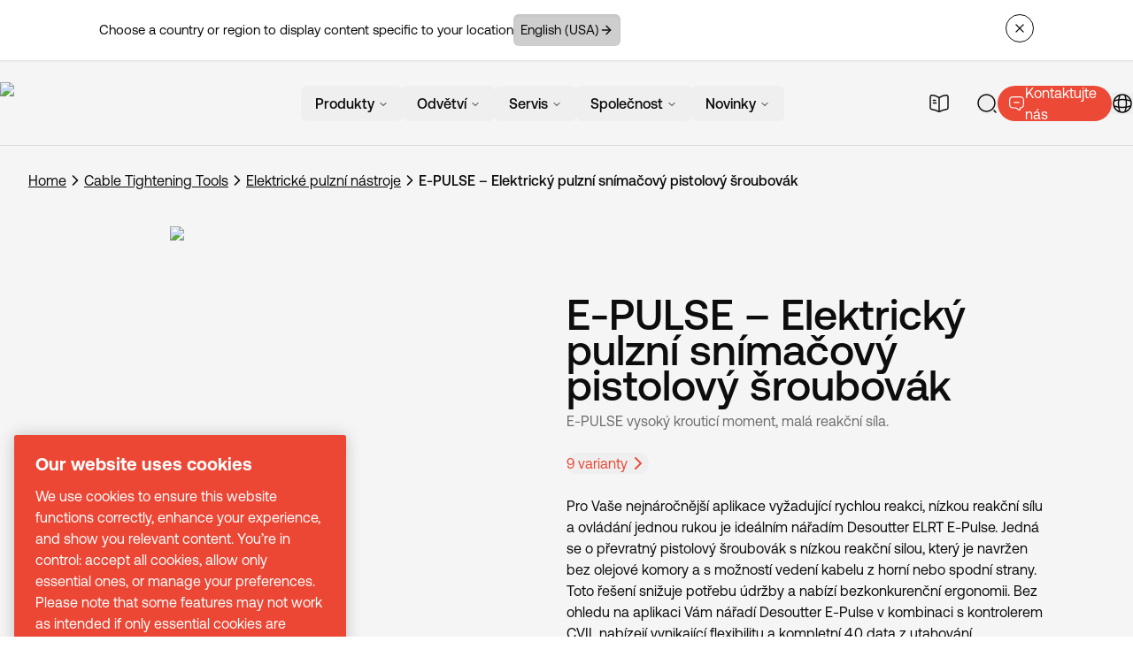

--- FILE ---
content_type: text/html; charset=utf-8
request_url: https://www.desouttertools.com/cs-cz/p/e-pulse-electric-pulse-pistol-corded-transducerized-nutrunner-27350
body_size: 76040
content:
<!DOCTYPE html><html lang="en" class="__variable_0b46d7 __variable_463bdb desoutter-theme"><head><meta charSet="utf-8"/><meta name="viewport" content="width=device-width, initial-scale=1"/><link rel="preload" href="/_next/static/media/87978b877048b6ce-s.p.woff2" as="font" crossorigin="" type="font/woff2"/><link rel="preload" href="/_next/static/media/8f9c64b3039176dd-s.p.woff2" as="font" crossorigin="" type="font/woff2"/><link rel="preload" href="/_next/static/media/946aa43b0214b45e-s.p.woff2" as="font" crossorigin="" type="font/woff2"/><link rel="preload" href="/_next/static/media/bfca15ec9a087c74-s.p.woff2" as="font" crossorigin="" type="font/woff2"/><link rel="preload" href="/_next/static/media/c68a8a6e82ca2361-s.p.woff2" as="font" crossorigin="" type="font/woff2"/><link rel="stylesheet" href="/_next/static/css/018189588d87146a.css" data-precedence="next"/><link rel="stylesheet" href="/_next/static/css/d92c79a85d9474be.css" data-precedence="next"/><link rel="preload" as="script" fetchPriority="low" href="/_next/static/chunks/webpack-b9708e422022330d.js"/><script src="/_next/static/css/d92c79a85d9474be.css" async=""></script><script src="/_next/static/chunks/vendors-d6b2435b657c5413.js" async=""></script><script src="/_next/static/chunks/main-app-2fb1b7cf7a43c953.js" async=""></script><script src="/_next/static/chunks/common-459f0f8447ef8163.js" async=""></script><script src="/_next/static/chunks/app/layout-d7622d4d40056eb4.js" async=""></script><script src="/_next/static/chunks/app/%5Blang%5D/(full)/p/%5Bslug%5D/page-00a8546006690185.js" async=""></script><script src="/_next/static/chunks/app/%5Blang%5D/(minimal)/layout-136782a455be7a33.js" async=""></script><script src="/_next/static/chunks/app/%5Blang%5D/(minimal)/not-found-144e26e1b00021da.js" async=""></script><link rel="preload" href="https://www.googletagmanager.com/gtm.js?id=GTM-5NXHH8VZ" as="script"/><title>E-PULSE – Elektrický pulzní snímačový pistolový šroubovák</title><meta name="description" content="Discover Desoutter complete range of industrial and electric tools for aeronautics &amp; automotive : power tools, electric screwdrivers, pneumatic fastening tools…"/><link rel="manifest" href="/manifest.webmanifest" crossorigin="use-credentials"/><meta property="og:title" content="E-PULSE – Elektrický pulzní snímačový pistolový šroubovák"/><meta property="og:description" content="Discover Desoutter complete range of industrial and electric tools for aeronautics &amp; automotive : power tools, electric screwdrivers, pneumatic fastening tools…"/><meta property="og:site_name" content="Desoutter Industrial Tools - Industrial Pneumatic Tool for Aeronautics &amp; Automotive"/><meta property="og:locale" content="cs_CZ"/><meta property="og:image" content="https://www.datocms-assets.com/104564/1705068998-e-pulse-electric-pulse-pistol-corded-transducerized-nutrunner.webp?auto=format&amp;fit=max&amp;w=1200"/><meta property="og:image:width" content="1200"/><meta property="og:image:height" content="1200"/><meta property="og:type" content="article"/><meta name="twitter:card" content="summary_large_image"/><meta name="twitter:site" content="@desouttertools"/><meta name="twitter:title" content="E-PULSE – Elektrický pulzní snímačový pistolový šroubovák"/><meta name="twitter:description" content="Discover Desoutter complete range of industrial and electric tools for aeronautics &amp; automotive : power tools, electric screwdrivers, pneumatic fastening tools…"/><meta name="twitter:image" content="https://www.datocms-assets.com/104564/1705068998-e-pulse-electric-pulse-pistol-corded-transducerized-nutrunner.webp?auto=format&amp;fit=max&amp;w=1200"/><meta name="twitter:image:width" content="1200"/><meta name="twitter:image:height" content="1200"/><link rel="icon" href="https://multimedia.desouttertools.com/content/dam/pim/itba/desoutter/products/electric-assembly-systems/cvil-ii-range/e-pulse-electric-pulse-tools/E-PULSE_Electric_category.tif"/><meta name="next-size-adjust"/><script src="/_next/static/chunks/polyfills-42372ed130431b0a.js" noModule=""></script></head><body class="__className_0b46d7"><div></div><script type="application/ld+json">{"@context":"https://schema.org/","@type":"Organization","name":"","parentOrganization":"","slogan":"","url":"https://www.desouttertools.com/cs-cz","description":"","address":{"@type":"PostalAddress","name":"Desoutter Tools","addressLocality":"Saint-Herblain","postalCode":"44800","streetAddress":"38 rue Bobby Sands"},"contactPoint":{"@type":"ContactPoint","name":"","url":"https://www.desouttertools.com/cs-cz/contact-us"},"logo":"https://www.datocms-assets.com/104564/1747142541-desoutter_logo_web.jpg?auto=format&fm=webp","sameAs":[]}</script><script type="application/ld+json">{"@context":"https://schema.org/","@type":"WebSite","name":"","url":"https://www.desouttertools.com/cs-cz","potentialAction":{"@type":"SearchAction","target":"https://www.desouttertools.com/cs-cz/search?q={query}","query":"required"}}</script><div><header class="dark fixed top-0 w-full transition-colors z-50"><div class="relative header-scroll transition-all duration-200 ease-out text-foreground h-[var(--height-header)] w-full after:w-full border-b border-foreground/10 [&amp;:has(input:checked)]:fixed [&amp;:has(input:checked)]:top-0 [&amp;:has(input:checked)]:z-50" style="--header-bg-opacity:0;background-color:hsl(var(--background) / var(--header-bg-opacity, 0))"><div class="flex justify-between h-full items-center container-auto px-4 lg:px-0 py-4"><a lang="cs_CZ" hrefLang="cs_CZ" class="logos w-32 lg:w-44 z-10" title="home" href="/cs-cz"><img alt="Desoutter Industrial Tools" loading="lazy" width="400" height="94" decoding="async" data-nimg="1" style="color:transparent" srcSet="/_next/image?url=https%3A%2F%2Fwww.datocms-assets.com%2F104564%2F1756376611-desoutter-tools-industrial-tools.webp&amp;w=640&amp;q=75 1x, /_next/image?url=https%3A%2F%2Fwww.datocms-assets.com%2F104564%2F1756376611-desoutter-tools-industrial-tools.webp&amp;w=828&amp;q=75 2x" src="/_next/image?url=https%3A%2F%2Fwww.datocms-assets.com%2F104564%2F1756376611-desoutter-tools-industrial-tools.webp&amp;w=828&amp;q=75"/></a><nav aria-label="Main" data-orientation="horizontal" dir="ltr" class="relative z-20 max-w-max flex-1 items-center justify-center hidden lg:flex"><div style="position:relative"><ul data-orientation="horizontal" class="center group flex flex-1 list-none items-center justify-center space-x-0 xl:gap-4" dir="ltr"><li><button id="radix-:R39svekq:-trigger-radix-:R2r9svekq:" data-state="closed" aria-expanded="false" aria-controls="radix-:R39svekq:-content-radix-:R2r9svekq:" class="group inline-flex w-max items-center justify-center rounded-md py-2 font-medium transition-colors hover:bg-accent hover:text-accent-foreground focus:bg-accent focus:text-accent-foreground focus:outline-none disabled:pointer-events-none disabled:opacity-50 data-[active]:bg-background/50 data-[state=open]:bg-background/50 group text-sm px-2 xl:px-4 xl:text-base aria-[current=true]:nav-active" aria-current="false" data-radix-collection-item="">Produkty<!-- --> <svg xmlns="http://www.w3.org/2000/svg" width="24" height="24" viewBox="0 0 24 24" fill="none" stroke="currentColor" stroke-width="2" stroke-linecap="round" stroke-linejoin="round" class="lucide lucide-chevron-down relative top-[1px] ml-1 h-3 w-3 transition duration-200 group-data-[state=open]:rotate-180" aria-hidden="true"><path d="m6 9 6 6 6-6"></path></svg></button></li><li><button id="radix-:R39svekq:-trigger-radix-:R4r9svekq:" data-state="closed" aria-expanded="false" aria-controls="radix-:R39svekq:-content-radix-:R4r9svekq:" class="group inline-flex w-max items-center justify-center rounded-md py-2 font-medium transition-colors hover:bg-accent hover:text-accent-foreground focus:bg-accent focus:text-accent-foreground focus:outline-none disabled:pointer-events-none disabled:opacity-50 data-[active]:bg-background/50 data-[state=open]:bg-background/50 group text-sm px-2 xl:px-4 xl:text-base aria-[current=true]:nav-active" aria-current="false" data-radix-collection-item="">Odvětví<!-- --> <svg xmlns="http://www.w3.org/2000/svg" width="24" height="24" viewBox="0 0 24 24" fill="none" stroke="currentColor" stroke-width="2" stroke-linecap="round" stroke-linejoin="round" class="lucide lucide-chevron-down relative top-[1px] ml-1 h-3 w-3 transition duration-200 group-data-[state=open]:rotate-180" aria-hidden="true"><path d="m6 9 6 6 6-6"></path></svg></button></li><li><button id="radix-:R39svekq:-trigger-radix-:R6r9svekq:" data-state="closed" aria-expanded="false" aria-controls="radix-:R39svekq:-content-radix-:R6r9svekq:" class="group inline-flex w-max items-center justify-center rounded-md py-2 font-medium transition-colors hover:bg-accent hover:text-accent-foreground focus:bg-accent focus:text-accent-foreground focus:outline-none disabled:pointer-events-none disabled:opacity-50 data-[active]:bg-background/50 data-[state=open]:bg-background/50 group text-sm px-2 xl:px-4 xl:text-base aria-[current=true]:nav-active" aria-current="false" data-radix-collection-item="">Servis<!-- --> <svg xmlns="http://www.w3.org/2000/svg" width="24" height="24" viewBox="0 0 24 24" fill="none" stroke="currentColor" stroke-width="2" stroke-linecap="round" stroke-linejoin="round" class="lucide lucide-chevron-down relative top-[1px] ml-1 h-3 w-3 transition duration-200 group-data-[state=open]:rotate-180" aria-hidden="true"><path d="m6 9 6 6 6-6"></path></svg></button></li><li><button id="radix-:R39svekq:-trigger-radix-:R8r9svekq:" data-state="closed" aria-expanded="false" aria-controls="radix-:R39svekq:-content-radix-:R8r9svekq:" class="group inline-flex w-max items-center justify-center rounded-md py-2 font-medium transition-colors hover:bg-accent hover:text-accent-foreground focus:bg-accent focus:text-accent-foreground focus:outline-none disabled:pointer-events-none disabled:opacity-50 data-[active]:bg-background/50 data-[state=open]:bg-background/50 group text-sm px-2 xl:px-4 xl:text-base aria-[current=true]:nav-active" aria-current="false" data-radix-collection-item="">Společnost<!-- --> <svg xmlns="http://www.w3.org/2000/svg" width="24" height="24" viewBox="0 0 24 24" fill="none" stroke="currentColor" stroke-width="2" stroke-linecap="round" stroke-linejoin="round" class="lucide lucide-chevron-down relative top-[1px] ml-1 h-3 w-3 transition duration-200 group-data-[state=open]:rotate-180" aria-hidden="true"><path d="m6 9 6 6 6-6"></path></svg></button></li><li><button id="radix-:R39svekq:-trigger-radix-:Rar9svekq:" data-state="closed" aria-expanded="false" aria-controls="radix-:R39svekq:-content-radix-:Rar9svekq:" class="group inline-flex w-max items-center justify-center rounded-md py-2 font-medium transition-colors hover:bg-accent hover:text-accent-foreground focus:bg-accent focus:text-accent-foreground focus:outline-none disabled:pointer-events-none disabled:opacity-50 data-[active]:bg-background/50 data-[state=open]:bg-background/50 group text-sm px-2 xl:px-4 xl:text-base aria-[current=true]:nav-active" aria-current="false" data-radix-collection-item="">Novinky<!-- --> <svg xmlns="http://www.w3.org/2000/svg" width="24" height="24" viewBox="0 0 24 24" fill="none" stroke="currentColor" stroke-width="2" stroke-linecap="round" stroke-linejoin="round" class="lucide lucide-chevron-down relative top-[1px] ml-1 h-3 w-3 transition duration-200 group-data-[state=open]:rotate-180" aria-hidden="true"><path d="m6 9 6 6 6-6"></path></svg></button></li></ul></div><div class="perspective-[2000px] px-2 w-[100vw] fixed left-0 top-16 flex justify-center"></div></nav><div class="flex justify-end items-center gap-2 md:gap-4 lg:gap-6 [--menu-text-foreground:hsl(var(--text-foreground))] [&amp;:has(input:checked)]:[--menu-text-foreground:hsl(var(--white))]"><a lang="cs-cz" hrefLang="cs-cz" class="w-6 h-6 flex items-center justify-center " href="/cs-cz/services/user-manual-desoutter"><svg width="24" height="24" viewBox="0 0 24 24" fill="none" xmlns="http://www.w3.org/2000/svg"><path d="M22 16.74V4.67001C22 3.47001 21.02 2.58001 19.83 2.68001H19.77C17.67 2.86001 14.48 3.93001 12.7 5.05001L12.53 5.16001C12.24 5.34001 11.76 5.34001 11.47 5.16001L11.22 5.01001C9.44 3.90001 6.26 2.84001 4.16 2.67001C2.97 2.57001 2 3.47001 2 4.66001V16.74C2 17.7 2.78 18.6 3.74 18.72L4.03 18.76C6.2 19.05 9.55 20.15 11.47 21.2L11.51 21.22C11.78 21.37 12.21 21.37 12.47 21.22C14.39 20.16 17.75 19.05 19.93 18.76L20.26 18.72C21.22 18.6 22 17.7 22 16.74Z" stroke="currentColor" stroke-width="1.5" stroke-linecap="round" stroke-linejoin="round"></path><path d="M12 5.48999V20.49" stroke="currentColor" stroke-width="1.5" stroke-linecap="round" stroke-linejoin="round"></path><path d="M7.75 8.48999H5.5" stroke="currentColor" stroke-width="1.5" stroke-linecap="round" stroke-linejoin="round"></path><path d="M8.5 11.49H5.5" stroke="currentColor" stroke-width="1.5" stroke-linecap="round" stroke-linejoin="round"></path></svg></a><!--$--><div id="search-bar" class="flex justify-end items-center h-12 w-full"><button class="relative w-6 h-6 rounded-full opacity-100 flex items-center justify-center z-10" title="search"><svg class="stroke-gray-900 dark:stroke-white" width="24" height="24" viewBox="0 0 24 24" fill="none" xmlns="http://www.w3.org/2000/svg"><path d="M11.5 21C16.7467 21 21 16.7467 21 11.5C21 6.25329 16.7467 2 11.5 2C6.25329 2 2 6.25329 2 11.5C2 16.7467 6.25329 21 11.5 21Z" stroke-width="1.5" stroke-linecap="round" stroke-linejoin="round"></path><path d="M22 22L20 20" stroke-width="1.5" stroke-linecap="round" stroke-linejoin="round"></path></svg></button></div><!--/$--><a lang="cs-cz" hrefLang="cs-cz" class="flex items-center justify-center gap-2 h-10 max-lg:w-10 p-2 lg:p-3 bg-primary rounded-full" href="/cs-cz/contact-us"><svg class="stroke-primary-foreground" width="24" height="24" viewBox="0 0 24 24" fill="none" xmlns="http://www.w3.org/2000/svg"><path d="M8.5 10.5H15.5" stroke-width="1.5" stroke-miterlimit="10" stroke-linecap="round" stroke-linejoin="round"></path><path d="M7 18.4299H11L15.45 21.39C16.11 21.83 17 21.3599 17 20.5599V18.4299C20 18.4299 22 16.4299 22 13.4299V7.42993C22 4.42993 20 2.42993 17 2.42993H7C4 2.42993 2 4.42993 2 7.42993V13.4299C2 16.4299 4 18.4299 7 18.4299Z" stroke-width="1.5" stroke-miterlimit="10" stroke-linecap="round" stroke-linejoin="round"></path></svg><p class="hidden lg:inline font-normal text-primary-foreground text-nowrap">Kontaktujte nás</p></a><!--$--><div class="relative group text-[var(--menu-text-foreground)] flex items-center" tabindex="6"><button class="relative z-10" title="language"><svg width="24" height="24" viewBox="0 0 24 24" fill="none" class="" stroke="currentColor" xmlns="http://www.w3.org/2000/svg"><path d="M12 22C17.5228 22 22 17.5228 22 12C22 6.47715 17.5228 2 12 2C6.47715 2 2 6.47715 2 12C2 17.5228 6.47715 22 12 22Z" stroke-width="1.5" stroke-linecap="round" stroke-linejoin="round"></path><path d="M8.0001 3H9.0001C7.0501 8.84 7.0501 15.16 9.0001 21H8.0001" stroke-width="1.5" stroke-linecap="round" stroke-linejoin="round"></path><path d="M15 3C16.95 8.84 16.95 15.16 15 21" stroke-width="1.5" stroke-linecap="round" stroke-linejoin="round"></path><path d="M3 16V15C8.84 16.95 15.16 16.95 21 15V16" stroke-width="1.5" stroke-linecap="round" stroke-linejoin="round"></path><path d="M3 9.0001C8.84 7.0501 15.16 7.0501 21 9.0001" stroke-width="1.5" stroke-linecap="round" stroke-linejoin="round"></path></svg></button><!--$--><div class="hidden group-focus-within:block absolute top-12 right-0 px-1 py-2 bg-gray-50 rounded-2xl z-50"><ul class="w-44 max-h-64 px-1 overflow-y-auto scrollbar scrollbar-thumb-primary scrollbar-track-gray-100 scrollbar-w-0.5 scrollbar-thumb-rounded-full scrollbar-track-rounded-full"><li class="px-2 py-1 rounded text-sm text-gray-400"><a rel="nofollow" title="Corporate (English)" data-datocms-noindex="true" href="/en/p/e-pulse-electric-pulse-pistol-corded-transducerized-nutrunner-27350"><div class="flex items-center "><img alt="Corporate website - English" loading="lazy" width="16" height="16" decoding="async" data-nimg="1" class="mr-2" style="color:transparent" src="https://www.datocms-assets.com/104564/1718705365-global.svg"/><div>Corporate (English)</div></div></a></li><li class="px-2 py-1 rounded text-sm text-gray-400"><a rel="nofollow" title="United States of America" data-datocms-noindex="true" href="/en-us/p/e-pulse-electric-pulse-pistol-corded-transducerized-nutrunner-27350"><div class="flex items-center "><img alt="English - USA" loading="lazy" width="16" height="16" decoding="async" data-nimg="1" class="mr-2" style="color:transparent" src="https://www.datocms-assets.com/104564/1718799777-us.svg"/><div>United States of America</div></div></a></li><li class="px-2 py-1 rounded text-sm text-gray-400"><a rel="nofollow" title="United Kingdom &amp; Ireland" data-datocms-noindex="true" href="/en-gb/p/e-pulse-electric-pulse-pistol-corded-transducerized-nutrunner-27350"><div class="flex items-center "><img alt="English - UK" loading="lazy" width="16" height="16" decoding="async" data-nimg="1" class="mr-2" style="color:transparent" src="https://www.datocms-assets.com/104564/1718705391-gb-1.svg"/><div>United Kingdom &amp; Ireland</div></div></a></li><li class="px-2 py-1 rounded text-sm text-gray-400"><a rel="nofollow" title="France" data-datocms-noindex="true" href="/fr-fr/p/e-pulse-electric-pulse-pistol-corded-transducerized-nutrunner-27350"><div class="flex items-center "><img alt="Français - France" loading="lazy" width="16" height="16" decoding="async" data-nimg="1" class="mr-2" style="color:transparent" src="https://www.datocms-assets.com/104564/1718705421-fr-2.svg"/><div>France</div></div></a></li><li class="px-2 py-1 rounded text-sm text-gray-400"><a rel="nofollow" title="Deutschland" data-datocms-noindex="true" href="/de-de/p/e-pulse-electric-pulse-pistol-corded-transducerized-nutrunner-27350"><div class="flex items-center "><img alt="Germany - German" loading="lazy" width="16" height="16" decoding="async" data-nimg="1" class="mr-2" style="color:transparent" src="https://www.datocms-assets.com/104564/1718705441-de-1.svg"/><div>Deutschland</div></div></a></li><li class="px-2 py-1 rounded text-sm text-gray-400"><a rel="nofollow" title="Nederland" data-datocms-noindex="true" href="/nl-nl/p/e-pulse-electric-pulse-pistol-corded-transducerized-nutrunner-27350"><div class="flex items-center "><img alt="Netherlands - Dutch" loading="lazy" width="16" height="16" decoding="async" data-nimg="1" class="mr-2" style="color:transparent" src="https://www.datocms-assets.com/104564/1718705461-nl-1.svg"/><div>Nederland</div></div></a></li><li class="px-2 py-1 rounded text-sm text-gray-400"><a rel="nofollow" title=" Česko" data-datocms-noindex="true" href="/cs-cz/p/e-pulse-electric-pulse-pistol-corded-transducerized-nutrunner-27350"><div class="flex items-center "><img alt="Czech Republic - Czech" loading="lazy" width="16" height="16" decoding="async" data-nimg="1" class="mr-2" style="color:transparent" src="https://www.datocms-assets.com/104564/1718705486-cz-1.svg"/><div> Česko</div></div></a></li><li class="px-2 py-1 rounded text-sm text-gray-400"><a rel="nofollow" title="España" data-datocms-noindex="true" href="/es-es/p/e-pulse-electric-pulse-pistol-corded-transducerized-nutrunner-27350"><div class="flex items-center "><img alt="Spain - Spanish" loading="lazy" width="16" height="16" decoding="async" data-nimg="1" class="mr-2" style="color:transparent" src="https://www.datocms-assets.com/104564/1718705518-es-1.svg"/><div>España</div></div></a></li><li class="px-2 py-1 rounded text-sm text-gray-400"><a rel="nofollow" title="México" data-datocms-noindex="true" href="/es-mx/p/e-pulse-electric-pulse-pistol-corded-transducerized-nutrunner-27350"><div class="flex items-center "><img alt="Mexico - Spanish" loading="lazy" width="16" height="16" decoding="async" data-nimg="1" class="mr-2" style="color:transparent" src="https://www.datocms-assets.com/104564/1718705536-mx-1.svg"/><div>México</div></div></a></li><li class="px-2 py-1 rounded text-sm text-gray-400"><a rel="nofollow" title="Magyarország" data-datocms-noindex="true" href="/hu-hu/p/e-pulse-electric-pulse-pistol-corded-transducerized-nutrunner-27350"><div class="flex items-center "><img alt="Hungary - Hungarian" loading="lazy" width="16" height="16" decoding="async" data-nimg="1" class="mr-2" style="color:transparent" src="https://www.datocms-assets.com/104564/1718705549-hu-1.svg"/><div>Magyarország</div></div></a></li><li class="px-2 py-1 rounded text-sm text-gray-400"><a rel="nofollow" title="Italia" data-datocms-noindex="true" href="/it-it/p/e-pulse-electric-pulse-pistol-corded-transducerized-nutrunner-27350"><div class="flex items-center "><img alt="Italy - Italian" loading="lazy" width="16" height="16" decoding="async" data-nimg="1" class="mr-2" style="color:transparent" src="https://www.datocms-assets.com/104564/1718705570-it-1.svg"/><div>Italia</div></div></a></li><li class="px-2 py-1 rounded text-sm text-gray-400"><a rel="nofollow" title="日本" data-datocms-noindex="true" href="/ja-jp/p/e-pulse-electric-pulse-pistol-corded-transducerized-nutrunner-27350"><div class="flex items-center "><img alt="Japan - Japanese" loading="lazy" width="16" height="16" decoding="async" data-nimg="1" class="mr-2" style="color:transparent" src="https://www.datocms-assets.com/104564/1718705581-jp-1.svg"/><div>日本</div></div></a></li><li class="px-2 py-1 rounded text-sm text-gray-400"><a rel="nofollow" href="/zh-cn/p/e-pulse-electric-pulse-pistol-corded-transducerized-nutrunner-27350" title="中国" data-datocms-noindex="true"><div class="flex items-center "><img alt="China - Chinese" loading="lazy" width="16" height="16" decoding="async" data-nimg="1" class="mr-2" style="color:transparent" src="https://www.datocms-assets.com/104564/1718705594-cn-1.svg"/><div>中国</div></div></a></li><li class="px-2 py-1 rounded text-sm text-gray-400"><a rel="nofollow" title="대한민국" data-datocms-noindex="true" href="/ko-kr/p/e-pulse-electric-pulse-pistol-corded-transducerized-nutrunner-27350"><div class="flex items-center "><img alt="Korea - Korean" loading="lazy" width="16" height="16" decoding="async" data-nimg="1" class="mr-2" style="color:transparent" src="https://www.datocms-assets.com/104564/1718705605-kr-1.svg"/><div>대한민국</div></div></a></li><li class="px-2 py-1 rounded text-sm text-gray-400"><a rel="nofollow" title="Polska" data-datocms-noindex="true" href="/pl-pl/p/e-pulse-electric-pulse-pistol-corded-transducerized-nutrunner-27350"><div class="flex items-center "><img alt="Poland - Polish" loading="lazy" width="16" height="16" decoding="async" data-nimg="1" class="mr-2" style="color:transparent" src="https://www.datocms-assets.com/104564/1718705615-pl-1.svg"/><div>Polska</div></div></a></li><li class="px-2 py-1 rounded text-sm text-gray-400"><a rel="nofollow" title="Brasil" data-datocms-noindex="true" href="/pt-br/p/e-pulse-electric-pulse-pistol-corded-transducerized-nutrunner-27350"><div class="flex items-center "><img alt="Brazil - Portuguese" loading="lazy" width="16" height="16" decoding="async" data-nimg="1" class="mr-2" style="color:transparent" src="https://www.datocms-assets.com/104564/1718705625-br-1.svg"/><div>Brasil</div></div></a></li><li class="px-2 py-1 rounded text-sm text-gray-400"><a rel="nofollow" title="Portugal" data-datocms-noindex="true" href="/pt-pt/p/e-pulse-electric-pulse-pistol-corded-transducerized-nutrunner-27350"><div class="flex items-center "><img alt="Portugal - Portuguese" loading="lazy" width="16" height="16" decoding="async" data-nimg="1" class="mr-2" style="color:transparent" src="https://www.datocms-assets.com/104564/1718705638-pt-1.svg"/><div>Portugal</div></div></a></li><li class="px-2 py-1 rounded text-sm text-gray-400"><a rel="nofollow" title="România" data-datocms-noindex="true" href="/ro-ro/p/e-pulse-electric-pulse-pistol-corded-transducerized-nutrunner-27350"><div class="flex items-center "><img alt="Romania - Romanian" loading="lazy" width="16" height="16" decoding="async" data-nimg="1" class="mr-2" style="color:transparent" src="https://www.datocms-assets.com/104564/1718705649-ro-1.svg"/><div>România</div></div></a></li><li class="px-2 py-1 rounded text-sm text-gray-400"><a rel="nofollow" title="Slovensko" data-datocms-noindex="true" href="/sk-sk/p/e-pulse-electric-pulse-pistol-corded-transducerized-nutrunner-27350"><div class="flex items-center "><img alt="Slovakia - Slovak" loading="lazy" width="16" height="16" decoding="async" data-nimg="1" class="mr-2" style="color:transparent" src="https://www.datocms-assets.com/104564/1718705693-sk-2.svg"/><div>Slovensko</div></div></a></li><li class="px-2 py-1 rounded text-sm text-gray-400"><a rel="nofollow" title="Slovenija" data-datocms-noindex="true" href="/sl-si/p/e-pulse-electric-pulse-pistol-corded-transducerized-nutrunner-27350"><div class="flex items-center "><img alt="Slovenia - Slovene" loading="lazy" width="16" height="16" decoding="async" data-nimg="1" class="mr-2" style="color:transparent" src="https://www.datocms-assets.com/104564/1718705714-si-1.svg"/><div>Slovenija</div></div></a></li><li class="px-2 py-1 rounded text-sm text-gray-400"><a rel="nofollow" title="Sverige" data-datocms-noindex="true" href="/en-se/p/e-pulse-electric-pulse-pistol-corded-transducerized-nutrunner-27350"><div class="flex items-center "><img alt="English - Sweden" loading="lazy" width="16" height="16" decoding="async" data-nimg="1" class="mr-2" style="color:transparent" src="https://www.datocms-assets.com/104564/1718705734-se-1.svg"/><div>Sverige</div></div></a></li><li class="px-2 py-1 rounded text-sm text-gray-400"><a rel="nofollow" title="ไทย" data-datocms-noindex="true" href="/en-th/p/e-pulse-electric-pulse-pistol-corded-transducerized-nutrunner-27350"><div class="flex items-center "><img alt="English - Thailand" loading="lazy" width="16" height="16" decoding="async" data-nimg="1" class="mr-2" style="color:transparent" src="https://www.datocms-assets.com/104564/1718705753-th-2.svg"/><div>ไทย</div></div></a></li><li class="px-2 py-1 rounded text-sm text-gray-400"><a rel="nofollow" title="India" data-datocms-noindex="true" href="/en-in/p/e-pulse-electric-pulse-pistol-corded-transducerized-nutrunner-27350"><div class="flex items-center "><img alt="English - India" loading="lazy" width="16" height="16" decoding="async" data-nimg="1" class="mr-2" style="color:transparent" src="https://www.datocms-assets.com/104564/1720101816-flag_of_india.svg"/><div>India</div></div></a></li><li class="px-2 py-1 rounded text-sm text-gray-400"><a rel="nofollow" title="South Africa" data-datocms-noindex="true" href="/en-za/p/e-pulse-electric-pulse-pistol-corded-transducerized-nutrunner-27350"><div class="flex items-center "><img alt="English - South Africa" loading="lazy" width="16" height="16" decoding="async" data-nimg="1" class="mr-2" style="color:transparent" src="https://www.datocms-assets.com/104564/1720101899-flag_of_south_africa.svg"/><div>South Africa</div></div></a></li><li class="px-2 py-1 rounded text-sm text-gray-400"><a rel="nofollow" title="Türkçe" data-datocms-noindex="true" href="/tr-tr/p/e-pulse-electric-pulse-pistol-corded-transducerized-nutrunner-27350"><div class="flex items-center "><img alt="Turkey - Turkish" loading="lazy" width="16" height="16" decoding="async" data-nimg="1" class="mr-2" style="color:transparent" srcSet="/_next/image?url=https%3A%2F%2Fwww.datocms-assets.com%2F104564%2F1725522050-flag_of_turkey.webp&amp;w=16&amp;q=75 1x, /_next/image?url=https%3A%2F%2Fwww.datocms-assets.com%2F104564%2F1725522050-flag_of_turkey.webp&amp;w=32&amp;q=75 2x" src="/_next/image?url=https%3A%2F%2Fwww.datocms-assets.com%2F104564%2F1725522050-flag_of_turkey.webp&amp;w=32&amp;q=75"/><div>Türkçe</div></div></a></li><li class="px-2 py-1 rounded text-sm text-gray-400"><a rel="nofollow" title="French (Canada)" data-datocms-noindex="true" href="/fr-ca/p/e-pulse-electric-pulse-pistol-corded-transducerized-nutrunner-27350"><div class="flex items-center "><img alt="Canada - French" loading="lazy" width="16" height="16" decoding="async" data-nimg="1" class="mr-2" style="color:transparent" srcSet="/_next/image?url=https%3A%2F%2Fwww.datocms-assets.com%2F104564%2F1749545924-canada_flag.jpg&amp;w=16&amp;q=75 1x, /_next/image?url=https%3A%2F%2Fwww.datocms-assets.com%2F104564%2F1749545924-canada_flag.jpg&amp;w=32&amp;q=75 2x" src="/_next/image?url=https%3A%2F%2Fwww.datocms-assets.com%2F104564%2F1749545924-canada_flag.jpg&amp;w=32&amp;q=75"/><div>French (Canada)</div></div></a></li></ul></div><!--/$--></div><!--/$--><div class="header-dropdown-menu flex lg:hidden xl:w-[124px] h-[48px]"><input type="checkbox" id="dropdown-mobile-header-menu" class="peer hidden"/><label aria-checked="true" for="dropdown-mobile-header-menu" class="min-w-[80px] p-1 clickOnPageChange relative flex items-center text-foreground peer-checked:text-background dark:peer-checked:text-foreground font-medium cursor-pointer z-10 bg-gray-900/20 peer-checked:bg-white/10 dark:bg-white/10 rounded-full peer-checked:[&amp;&gt;.dropdown-mobile-header-menu-open]:hidden peer-checked:[&amp;&gt;.dropdown-mobile-header-menu-close]:flex"><div class="select-none text-foreground font-medium ml-2 ">Menu</div><div class="dropdown-mobile-header-menu-open flex ml-2 w-10 h-10  items-center justify-center rounded-full cursor-pointer z-10 bg-foreground text-background"><svg xmlns="http://www.w3.org/2000/svg" width="24" height="24" viewBox="0 0 24 24" fill="none" stroke="currentColor" stroke-width="2" stroke-linecap="round" stroke-linejoin="round" class="lucide lucide-menu w-5 h-5" aria-hidden="true"><path d="M4 12h16"></path><path d="M4 18h16"></path><path d="M4 6h16"></path></svg></div><div class="dropdown-mobile-header-menu-close hidden ml-2 w-10 h-10  items-center justify-center rounded-full cursor-pointer z-10 bg-background text-foreground"><svg xmlns="http://www.w3.org/2000/svg" width="24" height="24" viewBox="0 0 24 24" fill="none" stroke="currentColor" stroke-width="2" stroke-linecap="round" stroke-linejoin="round" class="lucide lucide-x w-5 h-5" aria-hidden="true"><path d="M18 6 6 18"></path><path d="m6 6 12 12"></path></svg></div></label><div class="absolute hidden peer-checked:block top-28 left-0 w-full bg-gray-900 text-background dark:text-foreground z-30 overflow-y-scroll h-[calc(100vh-var(--height-header))]"><div><label for="mobileDropdownCVsNLtCeQlmjrvwrIH-BfA" class="flex items-center justify-between mx-4 mb-6 cursor-pointer"><div class="mb-2 mt-0 overflow-visible text-xl font-normal">Produkty</div><svg class="stroke-white" width="24" height="24" viewBox="0 0 24 24" fill="none" xmlns="http://www.w3.org/2000/svg"><path d="M14.43 5.92999L20.5 12L14.43 18.07" stroke-width="1.5" stroke-miterlimit="10" stroke-linecap="round" stroke-linejoin="round"></path><path d="M3.5 12H20.33" stroke-width="1.5" stroke-miterlimit="10" stroke-linecap="round" stroke-linejoin="round"></path></svg></label><input type="checkbox" id="mobileDropdownCVsNLtCeQlmjrvwrIH-BfA" class="peer hidden"/><label for="mobileDropdownCVsNLtCeQlmjrvwrIH-BfA" class="absolute hidden peer-checked:flex top-0 mx-4 cursor-pointer z-20 gap-3"><svg width="24" height="24" viewBox="0 0 24 24" fill="none" xmlns="http://www.w3.org/2000/svg" class="stroke-white:stroke-gray-900"><path d="M9.56995 5.92993L3.49995 11.9999L9.56995 18.0699" stroke-width="1.5" stroke-miterlimit="10" stroke-linecap="round" stroke-linejoin="round"></path><path d="M20.5 12H3.67" stroke-width="1.5" stroke-miterlimit="10" stroke-linecap="round" stroke-linejoin="round"></path></svg> Menu / <!-- -->Produkty</label><div class="absolute hidden peer-checked:block top-10 z-20 w-full pb-6"><div class="flex flex-col dark mx-4 mb-1 p-6 rounded-2xl bg-gray-800"><div><a lang="cs-cz" hrefLang="cs-cz" class="group/link flex justify-between mb-2" href="/cs-cz/company/ecosystem"><div class="mb-2 mt-0 overflow-visible text-lg font-normal">Průmyslové montážní nářadí</div><div><button class="flex items-center rounded-full cursor-pointer gap-2 disabled:text-gray-400 disabled:cursor-default select-none duration-200 text-foreground border-foreground stroke-foreground dark:text-primary-foreground !bg-transparent border disabled:border-gray-400 hover:!bg-gray-100/50 py-2 px-4 text-xs !p-[7px] !border-gray-600 group-hover/link:!border-gray-900 group-hover/link:dark:!border-white" title="arrow"><svg class="" width="16" height="16" viewBox="0 0 24 24" fill="none" xmlns="http://www.w3.org/2000/svg"><path d="M14.43 5.92999L20.5 12L14.43 18.07" stroke-width="1.5" stroke-miterlimit="10" stroke-linecap="round" stroke-linejoin="round"></path><path d="M3.5 12H20.33" stroke-width="1.5" stroke-miterlimit="10" stroke-linecap="round" stroke-linejoin="round"></path></svg></button></div></a></div><div class="pt-4 pb-1 border-0 border-t border-gray-600 lg:grid grid-flow-row gap-3 auto-rows-max"><div></div><div><p class="text-gray-300 mb-3">Nástroje pro utahování</p><div><a lang="cs-cz" hrefLang="cs-cz" class="flex items-start mb-3 lg:pb-0 hover:opacity-50" href="/cs-cz/c/battery-tightening-tools"><div><span>Nástroje pro utahování baterií</span></div><div class="bg-red-500 p-1 ms-2 rounded-md text-white text-xs hover:text-white">New</div></a></div><div><a lang="cs-cz" hrefLang="cs-cz" class="flex items-start mb-3 lg:pb-0 hover:opacity-50" href="/cs-cz/c/connect-platform"><div><span>Platforma Connect</span></div><div class="bg-red-500 p-1 ms-2 rounded-md text-white text-xs hover:text-white">New</div></a></div><div><a lang="cs-cz" hrefLang="cs-cz" class="flex items-start mb-3 lg:pb-0 hover:opacity-50" href="/cs-cz/c/cable-tightening-tools"><div><span>Nástroje pro utahování kabelů</span></div></a></div><div><a lang="cs-cz" hrefLang="cs-cz" class="flex items-start mb-3 lg:pb-0 hover:opacity-50" href="/cs-cz/c/corded-platforms"><div><span>Kabelové platformy</span></div></a></div><div><a lang="cs-cz" hrefLang="cs-cz" class="flex items-start mb-3 lg:pb-0 hover:opacity-50" href="/cs-cz/c/pneumatic-tightening-tools"><div><span>Pneumatické utahovací nástroje</span></div></a></div><div><a lang="cs-cz" hrefLang="cs-cz" class="flex items-start mb-3 lg:pb-0 hover:opacity-50" href="/cs-cz/c/accessories"><div><span>Příslušenství</span></div></a></div><div><a lang="cs-cz" hrefLang="cs-cz" class="flex items-start mb-3 lg:pb-0 hover:opacity-50" href="/cs-cz/c/workplace-solution"><div><span>Řešení pro pracoviště</span></div></a></div></div><div><p class="text-gray-300 mb-3">Vrtací nástroje</p><div><a lang="cs-cz" hrefLang="cs-cz" class="flex items-start mb-3 lg:pb-0 hover:opacity-50" href="/cs-cz/c/electric-drilling-tools"><div><span>Ruční akumulátorová řešení</span></div></a></div><div><a lang="cs-cz" hrefLang="cs-cz" class="flex items-start mb-3 lg:pb-0 hover:opacity-50" href="/cs-cz/c/pneumatic-drilling-tools"><div><span>Pneumatické vrtací nástroje</span></div></a></div><div><a lang="cs-cz" hrefLang="cs-cz" class="flex items-start mb-3 lg:pb-0 hover:opacity-50" href="/cs-cz/solutions/adu-range-pneumatic-drilling"><div><span>Řada ADU – elektrické vrtací jednotky</span></div></a></div><div><a lang="cs-cz" hrefLang="cs-cz" class="flex items-start mb-3 lg:pb-0 hover:opacity-50" href="/cs-cz/solutions/edu-range-electric-drilling-unit"><div><span>Elektrické vrtací jednotky – EDU</span></div></a></div></div><div><p class="text-gray-300 mb-3">Kompresní nářadí</p><div><a lang="cs-cz" hrefLang="cs-cz" class="flex items-start mb-3 lg:pb-0 hover:opacity-50" href="/cs-cz/c/tapping-riveting"><div><span>Klepání a nýtování</span></div></a></div></div></div></div><div class="flex flex-col dark mx-4 mb-1 p-6 rounded-2xl bg-gray-800"><div><a lang="cs-cz" hrefLang="cs-cz" class="group/link flex justify-between mb-2" href="/cs-cz/company/ecosystem"><div class="mb-2 mt-0 overflow-visible text-lg font-normal">Řízení montážní linky</div><div><button class="flex items-center rounded-full cursor-pointer gap-2 disabled:text-gray-400 disabled:cursor-default select-none duration-200 text-foreground border-foreground stroke-foreground dark:text-primary-foreground !bg-transparent border disabled:border-gray-400 hover:!bg-gray-100/50 py-2 px-4 text-xs !p-[7px] !border-gray-600 group-hover/link:!border-gray-900 group-hover/link:dark:!border-white" title="arrow"><svg class="" width="16" height="16" viewBox="0 0 24 24" fill="none" xmlns="http://www.w3.org/2000/svg"><path d="M14.43 5.92999L20.5 12L14.43 18.07" stroke-width="1.5" stroke-miterlimit="10" stroke-linecap="round" stroke-linejoin="round"></path><path d="M3.5 12H20.33" stroke-width="1.5" stroke-miterlimit="10" stroke-linecap="round" stroke-linejoin="round"></path></svg></button></div></a></div><div class="pt-4 pb-1 border-0 border-t border-gray-600 lg:grid grid-flow-row gap-3 auto-rows-max"><div><div><a lang="cs-cz" hrefLang="cs-cz" class="flex items-start mb-3 lg:pb-0 hover:opacity-50" href="/cs-cz/solutions/pivotware"><div><span>Kontrola procesu</span></div></a></div><div><a lang="cs-cz" hrefLang="cs-cz" class="flex items-start mb-3 lg:pb-0 hover:opacity-50" href="/cs-cz/solutions/demeter"><div><span>Řešení založená na datech</span></div></a></div><div><a lang="cs-cz" hrefLang="cs-cz" class="flex items-start mb-3 lg:pb-0 hover:opacity-50" href="/cs-cz/solutions/nexonar"><div><span>Systém lokalizace v reálném čase</span></div></a></div></div><div><p class="text-gray-300 mb-3">Motion Capture</p><div><a lang="cs-cz" hrefLang="cs-cz" class="flex items-start mb-3 lg:pb-0 hover:opacity-50" href="/cs-cz/solutions/nexonar"><div><span>Systém lokalizace v reálném čase</span></div></a></div><div><a lang="cs-cz" hrefLang="cs-cz" class="flex items-start mb-3 lg:pb-0 hover:opacity-50" href="/cs-cz/solutions/nexonar-one"><div><span>Single Camera Solution - ONE</span></div></a></div><div><a lang="cs-cz" hrefLang="cs-cz" class="flex items-start mb-3 lg:pb-0 hover:opacity-50" href="/cs-cz/solutions/nexonar-neo"><div><span>Scalable Solution - NEO</span></div><div class="bg-red-500 p-1 ms-2 rounded-md text-white text-xs hover:text-white">New</div></a></div><div><a lang="cs-cz" hrefLang="cs-cz" class="flex items-start mb-3 lg:pb-0 hover:opacity-50" href="/cs-cz/solutions/nexonar-tagit"><div><span>Digital Marking - TAGIT</span></div></a></div></div></div></div><div class="flex flex-col dark mx-4 mb-1 p-6 rounded-2xl bg-gray-800"><div><a lang="cs-cz" hrefLang="cs-cz" class="group/link flex justify-between mb-2" href="/cs-cz/company/ecosystem"><div class="mb-2 mt-0 overflow-visible text-lg font-normal">Kontrola kvality</div><div><button class="flex items-center rounded-full cursor-pointer gap-2 disabled:text-gray-400 disabled:cursor-default select-none duration-200 text-foreground border-foreground stroke-foreground dark:text-primary-foreground !bg-transparent border disabled:border-gray-400 hover:!bg-gray-100/50 py-2 px-4 text-xs !p-[7px] !border-gray-600 group-hover/link:!border-gray-900 group-hover/link:dark:!border-white" title="arrow"><svg class="" width="16" height="16" viewBox="0 0 24 24" fill="none" xmlns="http://www.w3.org/2000/svg"><path d="M14.43 5.92999L20.5 12L14.43 18.07" stroke-width="1.5" stroke-miterlimit="10" stroke-linecap="round" stroke-linejoin="round"></path><path d="M3.5 12H20.33" stroke-width="1.5" stroke-miterlimit="10" stroke-linecap="round" stroke-linejoin="round"></path></svg></button></div></a></div><div class="pt-4 pb-1 border-0 border-t border-gray-600 lg:grid grid-flow-row gap-3 auto-rows-max"><div><div><a lang="cs-cz" hrefLang="cs-cz" class="flex items-start mb-3 lg:pb-0 hover:opacity-50" href="/cs-cz/c/torque-measurement-systems"><div><span>Systémy pro měření točivého momentu</span></div></a></div><div><a lang="cs-cz" hrefLang="cs-cz" class="flex items-start mb-3 lg:pb-0 hover:opacity-50" href="/cs-cz/solutions/navis"><div><span>Neadvance - Vizuální Kontrola</span></div><div class="bg-red-500 p-1 ms-2 rounded-md text-white text-xs hover:text-white">New</div></a></div><div><a lang="cs-cz" hrefLang="cs-cz" class="flex items-start mb-3 lg:pb-0 hover:opacity-50" href="/cs-cz/solutions/nexonar-tagit"><div><span>Kontrola kvality bez chyb - TAGIT</span></div><div class="bg-red-500 p-1 ms-2 rounded-md text-white text-xs hover:text-white">New</div></a></div></div></div></div><div class="flex flex-col dark mx-4 mb-1 p-6 rounded-2xl bg-gray-800"><div><a lang="cs-cz" hrefLang="cs-cz" class="group/link flex justify-between mb-2" href="/cs-cz/company/ecosystem"><div class="mb-2 mt-0 overflow-visible text-lg font-normal">Automatizace</div><div><button class="flex items-center rounded-full cursor-pointer gap-2 disabled:text-gray-400 disabled:cursor-default select-none duration-200 text-foreground border-foreground stroke-foreground dark:text-primary-foreground !bg-transparent border disabled:border-gray-400 hover:!bg-gray-100/50 py-2 px-4 text-xs !p-[7px] !border-gray-600 group-hover/link:!border-gray-900 group-hover/link:dark:!border-white" title="arrow"><svg class="" width="16" height="16" viewBox="0 0 24 24" fill="none" xmlns="http://www.w3.org/2000/svg"><path d="M14.43 5.92999L20.5 12L14.43 18.07" stroke-width="1.5" stroke-miterlimit="10" stroke-linecap="round" stroke-linejoin="round"></path><path d="M3.5 12H20.33" stroke-width="1.5" stroke-miterlimit="10" stroke-linecap="round" stroke-linejoin="round"></path></svg></button></div></a></div><div class="pt-4 pb-1 border-0 border-t border-gray-600 lg:grid grid-flow-row gap-3 auto-rows-max"><div></div><div><p class="text-gray-300 mb-3">Automatické utahování</p><div><a lang="cs-cz" hrefLang="cs-cz" class="flex items-start mb-3 lg:pb-0 hover:opacity-50" href="/cs-cz/p/multi-multi-modular-spindle-solution-463050"><div><span>Synchronizovaná montáž - MULTI</span></div></a></div><div><a lang="cs-cz" hrefLang="cs-cz" class="flex items-start mb-3 lg:pb-0 hover:opacity-50" href="/cs-cz/solutions/automated-robot-guidance"><div><span>ARG - Navádění robota</span></div><div class="bg-red-500 p-1 ms-2 rounded-md text-white text-xs hover:text-white">New</div></a></div><div><a hrefLang="cs-cz" href="https://www.desouttertools.com/en/c/cable-tightening-tools#spy_fixtured-spindles-32048" target="_self" title="Upínací vřetena" id="upínací_vřetena" class="flex items-start mb-3 lg:pb-0 hover:opacity-50"><div><span>Upínací vřetena</span></div></a></div><div><a hrefLang="cs-cz" href="https://www.desouttertools.com/en/c/cable-tightening-tools#spy_fast-integration-spindles-42084" target="_self" title="Vřetena pro rychlou integraci" id="vřetena_pro_rychlou_integraci" class="flex items-start mb-3 lg:pb-0 hover:opacity-50"><div><span>Vřetena pro rychlou integraci</span></div></a></div></div><div><p class="text-gray-300 mb-3">Řešení pro šnekové podávání</p><div><a lang="cs-cz" hrefLang="cs-cz" class="flex items-start mb-3 lg:pb-0 hover:opacity-50" href="/cs-cz/solutions/screw-feeding-systems"><div><span>Šnekový podávací systém – RAPID</span></div></a></div><div><a lang="cs-cz" hrefLang="cs-cz" class="flex items-start mb-3 lg:pb-0 hover:opacity-50" href="/cs-cz/solutions/electric-screw-feeder"><div><span>Elektrický systém pro podávání šroubů - eRAPID</span></div><div class="bg-red-500 p-1 ms-2 rounded-md text-white text-xs hover:text-white">New</div></a></div></div><div><p class="text-gray-300 mb-3">Automatické vrtání</p><div><a lang="cs-cz" hrefLang="cs-cz" class="flex items-start mb-3 lg:pb-0 hover:opacity-50" href="/cs-cz/solutions/r-evo-light-automation"><div><span>Světelná automatizace – R-EVO</span></div></a></div></div></div></div><div class="flex justify-between mt-7 mx-4 gap-4"><a lang="cs-cz" hrefLang="cs-cz" class="" href="/cs-cz/products/processes/catalogs-and-leaflets"><button class="flex items-center rounded-full cursor-pointer gap-2 disabled:cursor-default select-none duration-200 bg-background text-foreground border-foreground stroke-foreground hover:bg-background/80 disabled:bg-gray-200 disabled:text-gray-400 py-2 px-4 text-xs" title="Stáhněte si naše katalogy a letáky">Stáhněte si naše katalogy a letáky<svg class="" width="16" height="16" viewBox="0 0 24 24" fill="none" xmlns="http://www.w3.org/2000/svg"><path d="M14.43 5.92999L20.5 12L14.43 18.07" stroke-width="1.5" stroke-miterlimit="10" stroke-linecap="round" stroke-linejoin="round"></path><path d="M3.5 12H20.33" stroke-width="1.5" stroke-miterlimit="10" stroke-linecap="round" stroke-linejoin="round"></path></svg></button></a><a lang="cs-cz" hrefLang="cs-cz" class="" href="/cs-cz/services/user-manual-desoutter"><button class="flex items-center rounded-full cursor-pointer gap-2 disabled:cursor-default select-none duration-200 bg-primary text-primary-foreground border-primary-foreground stroke-primary-foreground hover:bg-primary/80 disabled:bg-gray-200 disabled:text-gray-400 py-2 px-4 text-xs" title="Centrum zdrojů">Centrum zdrojů<svg class="" width="16" height="16" viewBox="0 0 24 24" fill="none" xmlns="http://www.w3.org/2000/svg"><path d="M14.43 5.92999L20.5 12L14.43 18.07" stroke-width="1.5" stroke-miterlimit="10" stroke-linecap="round" stroke-linejoin="round"></path><path d="M3.5 12H20.33" stroke-width="1.5" stroke-miterlimit="10" stroke-linecap="round" stroke-linejoin="round"></path></svg></button></a></div><div class="flex justify-between my-4 mx-4 gap-4"></div></div><div class="hidden peer-checked:block absolute top-0 left-0 w-full h-full bg-gray-900"></div></div><div><label for="mobileDropdownfRyWvlkATtyj0hEBVtOX2g" class="flex items-center justify-between mx-4 mb-6 cursor-pointer"><div class="mb-2 mt-0 overflow-visible text-xl font-normal">Odvětví</div><svg class="stroke-white" width="24" height="24" viewBox="0 0 24 24" fill="none" xmlns="http://www.w3.org/2000/svg"><path d="M14.43 5.92999L20.5 12L14.43 18.07" stroke-width="1.5" stroke-miterlimit="10" stroke-linecap="round" stroke-linejoin="round"></path><path d="M3.5 12H20.33" stroke-width="1.5" stroke-miterlimit="10" stroke-linecap="round" stroke-linejoin="round"></path></svg></label><input type="checkbox" id="mobileDropdownfRyWvlkATtyj0hEBVtOX2g" class="peer hidden"/><label for="mobileDropdownfRyWvlkATtyj0hEBVtOX2g" class="absolute hidden peer-checked:flex top-0 mx-4 cursor-pointer z-20 gap-3"><svg width="24" height="24" viewBox="0 0 24 24" fill="none" xmlns="http://www.w3.org/2000/svg" class="stroke-white:stroke-gray-900"><path d="M9.56995 5.92993L3.49995 11.9999L9.56995 18.0699" stroke-width="1.5" stroke-miterlimit="10" stroke-linecap="round" stroke-linejoin="round"></path><path d="M20.5 12H3.67" stroke-width="1.5" stroke-miterlimit="10" stroke-linecap="round" stroke-linejoin="round"></path></svg> Menu / <!-- -->Odvětví</label><div class="absolute hidden peer-checked:block top-10 z-20 w-full pb-6"><div class="flex flex-col dark mx-4"><div><a lang="cs-cz" hrefLang="cs-cz" class="group pb-1" href="/cs-cz/industries/automotive"><div class="flex justify-between items-center mt-5 lg:mt-0 mb-4 rounded-lg overflow-hidden"><div class="h-32 lg:h-52 xl:h-64 2xl:h-72 group-hover:scale-110 duration-150 ease-out" style="overflow:hidden;position:relative;width:100%"><img style="display:block;width:100%" src="[data-uri]" aria-hidden="true" alt=""/><img aria-hidden="true" alt="" src="[data-uri]" style="background-color:#6a99cd;object-fit:cover;transition:opacity 500ms;opacity:1;position:absolute;left:-5%;top:-5%;width:110%;height:110%;max-width:none;max-height:none"/><noscript><picture><source srcSet="https://www.datocms-assets.com/104564/1763732694-automotive.png?auto=format&amp;fm=webp&amp;h=307&amp;w=322&amp;dpr=0.25 80w,https://www.datocms-assets.com/104564/1763732694-automotive.png?auto=format&amp;fm=webp&amp;h=307&amp;w=322&amp;dpr=0.5 161w,https://www.datocms-assets.com/104564/1763732694-automotive.png?auto=format&amp;fm=webp&amp;h=307&amp;w=322&amp;dpr=0.75 241w,https://www.datocms-assets.com/104564/1763732694-automotive.png?auto=format&amp;fm=webp&amp;h=307&amp;w=322 322w,https://www.datocms-assets.com/104564/1763732694-automotive.png?auto=format&amp;fm=webp&amp;h=307&amp;w=322&amp;dpr=1.5 483w,https://www.datocms-assets.com/104564/1763732694-automotive.png?auto=format&amp;fm=webp&amp;h=307&amp;w=322&amp;dpr=2 644w,https://www.datocms-assets.com/104564/1763732694-automotive.png?auto=format&amp;fm=webp&amp;h=307&amp;w=322&amp;dpr=3 966w,https://www.datocms-assets.com/104564/1763732694-automotive.png?auto=format&amp;fm=webp&amp;h=307&amp;w=322&amp;dpr=4 1288w" sizes="(max-width: 322px) 100vw, 322px"/><img src="https://www.datocms-assets.com/104564/1763732694-automotive.png?auto=format&amp;fm=webp&amp;h=307&amp;w=322" alt="front light of a nice car" title="Automotive" style="position:absolute;left:0;top:0;width:100%;height:100%;max-width:none;max-height:none;object-fit:cover" loading="lazy"/></picture></noscript></div></div><div class="flex items-center"><img alt="Automobilový průmysl" loading="lazy" width="20" height="20" decoding="async" data-nimg="1" class="mr-3 lg:invert dark:lg:invert-0 w-auto h-auto" style="color:transparent" src="https://www.datocms-assets.com/104564/1699613019-car.svg"/><span>Automobilový průmysl</span></div><p class="hidden lg:block mt-3 text-xs dark:text-gray-300 text-gray-500">Zjistěte, jak společnost Desoutter přináší automobilovému průmyslu významnou hodnotu při dosahování vynikající kvality.</p></a></div></div><div class="flex flex-col dark mx-4"><div><a lang="cs-cz" hrefLang="cs-cz" class="group pb-1" href="/cs-cz/industries/aerospace"><div class="flex justify-between items-center mt-5 lg:mt-0 mb-4 rounded-lg overflow-hidden"><div class="h-32 lg:h-52 xl:h-64 2xl:h-72 group-hover:scale-110 duration-150 ease-out" style="overflow:hidden;position:relative;width:100%"><img style="display:block;width:100%" src="[data-uri]" aria-hidden="true" alt=""/><img aria-hidden="true" alt="" src="[data-uri]" style="background-color:#f88f2d;object-fit:cover;transition:opacity 500ms;opacity:1;position:absolute;left:-5%;top:-5%;width:110%;height:110%;max-width:none;max-height:none"/><noscript><picture><source srcSet="https://www.datocms-assets.com/104564/1709201053-website_pics_industries-aerospace_hp_700x520px.jpg?auto=format&amp;fm=webp&amp;h=307&amp;w=322&amp;dpr=0.25 80w,https://www.datocms-assets.com/104564/1709201053-website_pics_industries-aerospace_hp_700x520px.jpg?auto=format&amp;fm=webp&amp;h=307&amp;w=322&amp;dpr=0.5 161w,https://www.datocms-assets.com/104564/1709201053-website_pics_industries-aerospace_hp_700x520px.jpg?auto=format&amp;fm=webp&amp;h=307&amp;w=322&amp;dpr=0.75 241w,https://www.datocms-assets.com/104564/1709201053-website_pics_industries-aerospace_hp_700x520px.jpg?auto=format&amp;fm=webp&amp;h=307&amp;w=322 322w,https://www.datocms-assets.com/104564/1709201053-website_pics_industries-aerospace_hp_700x520px.jpg?auto=format&amp;fm=webp&amp;h=307&amp;w=322&amp;dpr=1.5 483w,https://www.datocms-assets.com/104564/1709201053-website_pics_industries-aerospace_hp_700x520px.jpg?auto=format&amp;fm=webp&amp;h=307&amp;w=322&amp;dpr=2 644w,https://www.datocms-assets.com/104564/1709201053-website_pics_industries-aerospace_hp_700x520px.jpg?auto=format&amp;fm=webp&amp;h=307&amp;w=322&amp;dpr=3 966w,https://www.datocms-assets.com/104564/1709201053-website_pics_industries-aerospace_hp_700x520px.jpg?auto=format&amp;fm=webp&amp;h=307&amp;w=322&amp;dpr=4 1288w" sizes="(max-width: 322px) 100vw, 322px"/><img src="https://www.datocms-assets.com/104564/1709201053-website_pics_industries-aerospace_hp_700x520px.jpg?auto=format&amp;fm=webp&amp;h=307&amp;w=322" alt="Aerospace" title="Aerospace" style="position:absolute;left:0;top:0;width:100%;height:100%;max-width:none;max-height:none;object-fit:cover" loading="lazy"/></picture></noscript></div></div><div class="flex items-center"><img alt="Letecký průmysl" loading="lazy" width="20" height="20" decoding="async" data-nimg="1" class="mr-3 lg:invert dark:lg:invert-0 w-auto h-auto" style="color:transparent" src="https://www.datocms-assets.com/104564/1699613020-place-departure.svg"/><span>Letecký průmysl</span></div><p class="hidden lg:block mt-3 text-xs dark:text-gray-300 text-gray-500">Cesta transformace vrtacích a upevňovacích aplikací </p></a></div></div><div class="flex flex-col dark mx-4"><div><a lang="cs-cz" hrefLang="cs-cz" class="group pb-1" href="/cs-cz/industries/e-mobility"><div class="flex justify-between items-center mt-5 lg:mt-0 mb-4 rounded-lg overflow-hidden"><div class="h-32 lg:h-52 xl:h-64 2xl:h-72 group-hover:scale-110 duration-150 ease-out" style="overflow:hidden;position:relative;width:100%"><img style="display:block;width:100%" src="[data-uri]" aria-hidden="true" alt=""/><img aria-hidden="true" alt="" src="[data-uri]" style="background-color:#1c6aa0;object-fit:cover;transition:opacity 500ms;opacity:1;position:absolute;left:-5%;top:-5%;width:110%;height:110%;max-width:none;max-height:none"/><noscript><picture><source srcSet="https://www.datocms-assets.com/104564/1763732662-e-mobility.png?auto=format&amp;fm=webp&amp;h=307&amp;w=322&amp;dpr=0.25 80w,https://www.datocms-assets.com/104564/1763732662-e-mobility.png?auto=format&amp;fm=webp&amp;h=307&amp;w=322&amp;dpr=0.5 161w,https://www.datocms-assets.com/104564/1763732662-e-mobility.png?auto=format&amp;fm=webp&amp;h=307&amp;w=322&amp;dpr=0.75 241w,https://www.datocms-assets.com/104564/1763732662-e-mobility.png?auto=format&amp;fm=webp&amp;h=307&amp;w=322 322w,https://www.datocms-assets.com/104564/1763732662-e-mobility.png?auto=format&amp;fm=webp&amp;h=307&amp;w=322&amp;dpr=1.5 483w,https://www.datocms-assets.com/104564/1763732662-e-mobility.png?auto=format&amp;fm=webp&amp;h=307&amp;w=322&amp;dpr=2 644w,https://www.datocms-assets.com/104564/1763732662-e-mobility.png?auto=format&amp;fm=webp&amp;h=307&amp;w=322&amp;dpr=3 966w,https://www.datocms-assets.com/104564/1763732662-e-mobility.png?auto=format&amp;fm=webp&amp;h=307&amp;w=322&amp;dpr=4 1288w" sizes="(max-width: 322px) 100vw, 322px"/><img src="https://www.datocms-assets.com/104564/1763732662-e-mobility.png?auto=format&amp;fm=webp&amp;h=307&amp;w=322" alt="Close-up of an electric car charger" title="e-mobility" style="position:absolute;left:0;top:0;width:100%;height:100%;max-width:none;max-height:none;object-fit:cover" loading="lazy"/></picture></noscript></div></div><div class="flex items-center"><img alt="E-mobilita" loading="lazy" width="20" height="20" decoding="async" data-nimg="1" class="mr-3 lg:invert dark:lg:invert-0 w-auto h-auto" style="color:transparent" src="https://www.datocms-assets.com/104564/1699613003-batterie-charging.svg"/><span>E-mobilita</span></div><p class="hidden lg:block mt-3 text-xs dark:text-gray-300 text-gray-500">Prozkoumejte naše montážní řešení, která zajišťují bezpečné spoje a chrání pracovníky před vysokým napětím.</p></a></div></div><div class="flex flex-col dark mx-4"><div><a lang="cs-cz" hrefLang="cs-cz" class="group pb-1" href="/cs-cz/industries/general-industries"><div class="flex justify-between items-center mt-5 lg:mt-0 mb-4 rounded-lg overflow-hidden"><div class="h-32 lg:h-52 xl:h-64 2xl:h-72 group-hover:scale-110 duration-150 ease-out" style="overflow:hidden;position:relative;width:100%"><img style="display:block;width:100%" src="[data-uri]" aria-hidden="true" alt=""/><img aria-hidden="true" alt="" src="[data-uri]" style="background-color:#c86e38;object-fit:cover;transition:opacity 500ms;opacity:1;position:absolute;left:-5%;top:-5%;width:110%;height:110%;max-width:none;max-height:none"/><noscript><picture><source srcSet="https://www.datocms-assets.com/104564/1763732730-general-industry-hp.jpg?auto=format&amp;fm=webp&amp;h=307&amp;w=322&amp;dpr=0.25 80w,https://www.datocms-assets.com/104564/1763732730-general-industry-hp.jpg?auto=format&amp;fm=webp&amp;h=307&amp;w=322&amp;dpr=0.5 161w,https://www.datocms-assets.com/104564/1763732730-general-industry-hp.jpg?auto=format&amp;fm=webp&amp;h=307&amp;w=322&amp;dpr=0.75 241w,https://www.datocms-assets.com/104564/1763732730-general-industry-hp.jpg?auto=format&amp;fm=webp&amp;h=307&amp;w=322 322w,https://www.datocms-assets.com/104564/1763732730-general-industry-hp.jpg?auto=format&amp;fm=webp&amp;h=307&amp;w=322&amp;dpr=1.5 483w,https://www.datocms-assets.com/104564/1763732730-general-industry-hp.jpg?auto=format&amp;fm=webp&amp;h=307&amp;w=322&amp;dpr=2 644w,https://www.datocms-assets.com/104564/1763732730-general-industry-hp.jpg?auto=format&amp;fm=webp&amp;h=307&amp;w=322&amp;dpr=3 966w,https://www.datocms-assets.com/104564/1763732730-general-industry-hp.jpg?auto=format&amp;fm=webp&amp;h=307&amp;w=322&amp;dpr=4 1288w" sizes="(max-width: 322px) 100vw, 322px"/><img src="https://www.datocms-assets.com/104564/1763732730-general-industry-hp.jpg?auto=format&amp;fm=webp&amp;h=307&amp;w=322" alt="General industries" title="General industries" style="position:absolute;left:0;top:0;width:100%;height:100%;max-width:none;max-height:none;object-fit:cover" loading="lazy"/></picture></noscript></div></div><div class="flex items-center"><img alt="Všeobecný průmysl" loading="lazy" width="20" height="20" decoding="async" data-nimg="1" class="mr-3 lg:invert dark:lg:invert-0 w-auto h-auto" style="color:transparent" src="https://www.datocms-assets.com/104564/1699613022-tool.svg"/><span>Všeobecný průmysl</span></div><p class="hidden lg:block mt-3 text-xs dark:text-gray-300 text-gray-500">Inovativní řešení, inteligentní data a odborné služby</p></a></div></div></div><div class="hidden peer-checked:block absolute top-0 left-0 w-full h-full bg-gray-900"></div></div><div><label for="mobileDropdownOaJIrAgsSYq4dC7wDTeRWw" class="flex items-center justify-between mx-4 mb-6 cursor-pointer"><div class="mb-2 mt-0 overflow-visible text-xl font-normal">Servis</div><svg class="stroke-white" width="24" height="24" viewBox="0 0 24 24" fill="none" xmlns="http://www.w3.org/2000/svg"><path d="M14.43 5.92999L20.5 12L14.43 18.07" stroke-width="1.5" stroke-miterlimit="10" stroke-linecap="round" stroke-linejoin="round"></path><path d="M3.5 12H20.33" stroke-width="1.5" stroke-miterlimit="10" stroke-linecap="round" stroke-linejoin="round"></path></svg></label><input type="checkbox" id="mobileDropdownOaJIrAgsSYq4dC7wDTeRWw" class="peer hidden"/><label for="mobileDropdownOaJIrAgsSYq4dC7wDTeRWw" class="absolute hidden peer-checked:flex top-0 mx-4 cursor-pointer z-20 gap-3"><svg width="24" height="24" viewBox="0 0 24 24" fill="none" xmlns="http://www.w3.org/2000/svg" class="stroke-white:stroke-gray-900"><path d="M9.56995 5.92993L3.49995 11.9999L9.56995 18.0699" stroke-width="1.5" stroke-miterlimit="10" stroke-linecap="round" stroke-linejoin="round"></path><path d="M20.5 12H3.67" stroke-width="1.5" stroke-miterlimit="10" stroke-linecap="round" stroke-linejoin="round"></path></svg> Menu / <!-- -->Servis</label><div class="absolute hidden peer-checked:block top-10 z-20 w-full pb-6"><div class="flex flex-col dark mx-4 mb-1 p-6 rounded-2xl bg-gray-800"><div><a lang="cs-cz" hrefLang="cs-cz" class="group/link flex justify-between mb-2" href="/cs-cz/services/desoutter-service"><div class="mb-2 mt-0 overflow-visible text-lg font-normal">Servis Desoutter</div><div><button class="flex items-center rounded-full cursor-pointer gap-2 disabled:text-gray-400 disabled:cursor-default select-none duration-200 text-foreground border-foreground stroke-foreground dark:text-primary-foreground !bg-transparent border disabled:border-gray-400 hover:!bg-gray-100/50 py-2 px-4 text-xs !p-[7px] !border-gray-600 group-hover/link:!border-gray-900 group-hover/link:dark:!border-white" title="arrow"><svg class="" width="16" height="16" viewBox="0 0 24 24" fill="none" xmlns="http://www.w3.org/2000/svg"><path d="M14.43 5.92999L20.5 12L14.43 18.07" stroke-width="1.5" stroke-miterlimit="10" stroke-linecap="round" stroke-linejoin="round"></path><path d="M3.5 12H20.33" stroke-width="1.5" stroke-miterlimit="10" stroke-linecap="round" stroke-linejoin="round"></path></svg></button></div></a><p class="pb-6 text-xs text-gray-500 dark:text-gray-300 stroke-gray-900 dark:stroke-white">Servis Desoutter zajišťuje údržbu nářadí, softwarovou podporu a analýzu dat na podporu vaší výroby.</p></div><div class="pt-4 pb-1 border-0 border-t border-gray-600 lg:grid grid-flow-row gap-3 auto-rows-max"><div><div><a lang="cs-cz" hrefLang="cs-cz" class="flex items-start mb-3 lg:pb-0 hover:opacity-50" href="/cs-cz/services/smart-start"><div class="mr-3 w-6 flex-shrink-0"><img alt="Instalace a uvedení do provozu" loading="lazy" width="20" height="20" decoding="async" data-nimg="1" class="mx-auto lg:invert dark:lg:invert-0 w-auto" style="color:transparent" srcSet="/_next/image?url=https%3A%2F%2Fwww.datocms-assets.com%2F104564%2F1750927696-rgb_white_installation-comminssioning-2.png&amp;w=32&amp;q=75 1x, /_next/image?url=https%3A%2F%2Fwww.datocms-assets.com%2F104564%2F1750927696-rgb_white_installation-comminssioning-2.png&amp;w=48&amp;q=75 2x" src="/_next/image?url=https%3A%2F%2Fwww.datocms-assets.com%2F104564%2F1750927696-rgb_white_installation-comminssioning-2.png&amp;w=48&amp;q=75"/></div><div><span>Instalace a uvedení do provozu</span></div></a></div><div><a lang="cs-cz" hrefLang="cs-cz" class="flex items-start mb-3 lg:pb-0 hover:opacity-50" href="/cs-cz/services/tool-care"><div class="mr-3 w-6 flex-shrink-0"><img alt="Proaktivní údržba a kalibrace" loading="lazy" width="20" height="20" decoding="async" data-nimg="1" class="mx-auto lg:invert dark:lg:invert-0 w-auto" style="color:transparent" src="https://www.datocms-assets.com/104564/1699613022-tool.svg"/></div><div><span>Proaktivní údržba a kalibrace</span></div></a></div><div><a lang="cs-cz" hrefLang="cs-cz" class="flex items-start mb-3 lg:pb-0 hover:opacity-50" href="/cs-cz/services/production-boost"><div class="mr-3 w-6 flex-shrink-0"><img alt="Služby na vyžádání" loading="lazy" width="20" height="20" decoding="async" data-nimg="1" class="mx-auto lg:invert dark:lg:invert-0 w-auto" style="color:transparent" src="https://www.datocms-assets.com/104564/1699613011-box-2.svg"/></div><div><span>Služby na vyžádání</span></div></a></div><div><a lang="cs-cz" hrefLang="cs-cz" class="flex items-start mb-3 lg:pb-0 hover:opacity-50" href="/cs-cz/services/remote-experts"><div class="mr-3 w-6 flex-shrink-0"><img alt="Vzdálená podpora" loading="lazy" width="20" height="20" decoding="async" data-nimg="1" class="mx-auto lg:invert dark:lg:invert-0 w-auto" style="color:transparent" src="https://www.datocms-assets.com/104564/1699613011-headphone.svg"/></div><div><span>Vzdálená podpora</span></div></a></div></div></div></div><div class="flex flex-col dark mx-4 mb-1 p-6 rounded-2xl bg-gray-800"><div><a lang="cs-cz" hrefLang="cs-cz" class="group/link flex justify-between mb-2" href="/cs-cz/services/quick-access"><div class="mb-2 mt-0 overflow-visible text-lg font-normal">Rychlý přístup </div><div><button class="flex items-center rounded-full cursor-pointer gap-2 disabled:text-gray-400 disabled:cursor-default select-none duration-200 text-foreground border-foreground stroke-foreground dark:text-primary-foreground !bg-transparent border disabled:border-gray-400 hover:!bg-gray-100/50 py-2 px-4 text-xs !p-[7px] !border-gray-600 group-hover/link:!border-gray-900 group-hover/link:dark:!border-white" title="arrow"><svg class="" width="16" height="16" viewBox="0 0 24 24" fill="none" xmlns="http://www.w3.org/2000/svg"><path d="M14.43 5.92999L20.5 12L14.43 18.07" stroke-width="1.5" stroke-miterlimit="10" stroke-linecap="round" stroke-linejoin="round"></path><path d="M3.5 12H20.33" stroke-width="1.5" stroke-miterlimit="10" stroke-linecap="round" stroke-linejoin="round"></path></svg></button></div></a><p class="pb-6 text-xs text-gray-500 dark:text-gray-300 stroke-gray-900 dark:stroke-white">Vyhledejte si služby a dokumentaci k nářadí jedním kliknutím!</p></div><div class="pt-4 pb-1 border-0 border-t border-gray-600 lg:grid grid-flow-row gap-3 grid-cols-2"><div><div><a hrefLang="cs-cz" href="https://webshop.desouttertools.com/cs-cz/products" target="_blank" title="Webový obchod Desoutter" id="webový_obchod_desoutter" class="flex items-start mb-3 lg:pb-0 hover:opacity-50"><div class="mr-3 w-6 flex-shrink-0"><img alt="Webshop basket" loading="lazy" width="20" height="20" decoding="async" data-nimg="1" class="mx-auto lg:invert dark:lg:invert-0 w-auto" style="color:transparent" src="https://www.datocms-assets.com/104564/1708957871-1708003201-bag-tick.svg"/></div><div><span>Webový obchod Desoutter</span></div></a></div><div><a lang="cs-cz" hrefLang="cs-cz" class="flex items-start mb-3 lg:pb-0 hover:opacity-50" href="/cs-cz/services/user-manual-desoutter"><div class="mr-3 w-6 flex-shrink-0"><img alt="Centrum zdrojů" loading="lazy" width="20" height="20" decoding="async" data-nimg="1" class="mx-auto lg:invert dark:lg:invert-0 w-auto" style="color:transparent" src="https://www.datocms-assets.com/104564/1708957691-1707325904-u_book-open-v2.svg"/></div><div><span>Centrum zdrojů</span></div></a></div><div><a hrefLang="cs-cz" href="https://service-link.desouttertools.com/AssertWeb/en-US/Desoutter1/Catalogue/1" target="_blank" title="Náhradní díly - Service Link" id="náhradní_díly_-_service_link" class="flex items-start mb-3 lg:pb-0 hover:opacity-50"><div class="mr-3 w-6 flex-shrink-0"><img alt="screw" loading="lazy" width="20" height="20" decoding="async" data-nimg="1" class="mx-auto lg:invert dark:lg:invert-0 w-auto" style="color:transparent" src="https://www.datocms-assets.com/104564/1708001918-screw.svg"/></div><div><span>Náhradní díly - Service Link</span></div></a></div><div><a hrefLang="cs-cz" href="https://tmss.desouttertools.com/login" target="_blank" title="Sledování stavu mého servisu" id="sledování_stavu_mého_servisu" class="flex items-start mb-3 lg:pb-0 hover:opacity-50"><div class="mr-3 w-6 flex-shrink-0"><img alt="headphone" loading="lazy" width="20" height="20" decoding="async" data-nimg="1" class="mx-auto lg:invert dark:lg:invert-0 w-auto" style="color:transparent" src="https://www.datocms-assets.com/104564/1699613011-headphone.svg"/></div><div><span>Sledování stavu mého servisu</span></div></a></div><div><a hrefLang="cs-cz" href="https://support.desouttertools.com/en/support/home" target="_blank" title="Portál podpory - Ticketovací systém" id="portál_podpory_-_ticketovací_systém" class="flex items-start mb-3 lg:pb-0 hover:opacity-50"><div class="mr-3 w-6 flex-shrink-0"><img alt="cell" loading="lazy" width="20" height="20" decoding="async" data-nimg="1" class="mx-auto lg:invert dark:lg:invert-0 w-auto" style="color:transparent" src="https://www.datocms-assets.com/104564/1707994207-cell.svg"/></div><div><span>Portál podpory - Ticketovací systém</span></div></a></div><div><a hrefLang="cs-cz" href="https://licences.desouttertools.com/" target="_blank" title="Správa licencí" id="správa_licencí" class="flex items-start mb-3 lg:pb-0 hover:opacity-50"><div class="mr-3 w-6 flex-shrink-0"><img alt="to_complete" loading="lazy" width="20" height="20" decoding="async" data-nimg="1" class="mx-auto lg:invert dark:lg:invert-0 w-auto" style="color:transparent" src="https://www.datocms-assets.com/104564/1708001987-cloud-data-connection.svg"/></div><div><span>Správa licencí</span></div></a></div><div><a lang="cs-cz" hrefLang="cs-cz" class="flex items-start mb-3 lg:pb-0 hover:opacity-50" href="/cs-cz/digital-twin"><div class="mr-3 w-6 flex-shrink-0"><img alt="Centrum technických zdrojů" loading="lazy" width="20" height="20" decoding="async" data-nimg="1" class="mx-auto lg:invert dark:lg:invert-0 w-auto" style="color:transparent" src="https://www.datocms-assets.com/104564/1699613011-box-2.svg"/></div><div><span>Centrum technických zdrojů</span></div></a></div><div><a lang="cs-cz" hrefLang="cs-cz" class="flex items-start mb-3 lg:pb-0 hover:opacity-50" href="/cs-cz/services/software-center"><div class="mr-3 w-6 flex-shrink-0"><img alt="Software" loading="lazy" width="20" height="20" decoding="async" data-nimg="1" class="mx-auto lg:invert dark:lg:invert-0 w-auto" style="color:transparent" src="https://www.datocms-assets.com/104564/1708002161-circuit.svg"/></div><div><span>Software</span></div></a></div><div><a hrefLang="cs-cz" href="https://nealearners.atlassian.net/servicedesk/customer/portal/1/user/login?destination=portal%2F1" target="_blank" title="Neadvance – Technická podpora" id="neadvance_–_technická_podpora" class="flex items-start mb-3 lg:pb-0 hover:opacity-50"><div class="mr-3 w-6 flex-shrink-0"><img alt="Messages" loading="lazy" width="20" height="20" decoding="async" data-nimg="1" class="mx-auto lg:invert dark:lg:invert-0 w-auto" style="color:transparent" src="https://www.datocms-assets.com/104564/1708957965-1708003470-device-message.svg"/></div><div><span>Neadvance – Technická podpora</span></div></a></div></div></div></div></div><div class="hidden peer-checked:block absolute top-0 left-0 w-full h-full bg-gray-900"></div></div><div><label for="mobileDropdownc9QebFl-QQ6_NwC8kOT7sw" class="flex items-center justify-between mx-4 mb-6 cursor-pointer"><div class="mb-2 mt-0 overflow-visible text-xl font-normal">Společnost</div><svg class="stroke-white" width="24" height="24" viewBox="0 0 24 24" fill="none" xmlns="http://www.w3.org/2000/svg"><path d="M14.43 5.92999L20.5 12L14.43 18.07" stroke-width="1.5" stroke-miterlimit="10" stroke-linecap="round" stroke-linejoin="round"></path><path d="M3.5 12H20.33" stroke-width="1.5" stroke-miterlimit="10" stroke-linecap="round" stroke-linejoin="round"></path></svg></label><input type="checkbox" id="mobileDropdownc9QebFl-QQ6_NwC8kOT7sw" class="peer hidden"/><label for="mobileDropdownc9QebFl-QQ6_NwC8kOT7sw" class="absolute hidden peer-checked:flex top-0 mx-4 cursor-pointer z-20 gap-3"><svg width="24" height="24" viewBox="0 0 24 24" fill="none" xmlns="http://www.w3.org/2000/svg" class="stroke-white:stroke-gray-900"><path d="M9.56995 5.92993L3.49995 11.9999L9.56995 18.0699" stroke-width="1.5" stroke-miterlimit="10" stroke-linecap="round" stroke-linejoin="round"></path><path d="M20.5 12H3.67" stroke-width="1.5" stroke-miterlimit="10" stroke-linecap="round" stroke-linejoin="round"></path></svg> Menu / <!-- -->Společnost</label><div class="absolute hidden peer-checked:block top-10 z-20 w-full pb-6"><div class="flex flex-col dark mx-4 mb-1 p-6 rounded-2xl bg-gray-800"><div><a lang="cs-cz" hrefLang="cs-cz" class="group/link flex justify-between mb-2" href="/cs-cz/sustainability"><div class="mb-2 mt-0 overflow-visible text-lg font-normal">Udržitelnost</div><div><button class="flex items-center rounded-full cursor-pointer gap-2 disabled:text-gray-400 disabled:cursor-default select-none duration-200 text-foreground border-foreground stroke-foreground dark:text-primary-foreground !bg-transparent border disabled:border-gray-400 hover:!bg-gray-100/50 py-2 px-4 text-xs !p-[7px] !border-gray-600 group-hover/link:!border-gray-900 group-hover/link:dark:!border-white" title="arrow"><svg class="" width="16" height="16" viewBox="0 0 24 24" fill="none" xmlns="http://www.w3.org/2000/svg"><path d="M14.43 5.92999L20.5 12L14.43 18.07" stroke-width="1.5" stroke-miterlimit="10" stroke-linecap="round" stroke-linejoin="round"></path><path d="M3.5 12H20.33" stroke-width="1.5" stroke-miterlimit="10" stroke-linecap="round" stroke-linejoin="round"></path></svg></button></div></a></div><div class="pt-4 pb-1 border-0 border-t border-gray-600 lg:grid grid-flow-row gap-3 auto-rows-max"><div><div><a lang="cs-cz" hrefLang="cs-cz" class="flex items-start mb-3 lg:pb-0 hover:opacity-50" href="/cs-cz/sustainability#spy_Environment"><div class="mr-3 w-6 flex-shrink-0"><img alt="Životní prostředí" loading="lazy" width="20" height="20" decoding="async" data-nimg="1" class="mx-auto lg:invert dark:lg:invert-0 w-auto" style="color:transparent" src="https://www.datocms-assets.com/104564/1700466952-u_trees.svg"/></div><div><span>Životní prostředí</span></div></a></div><div><a lang="cs-cz" hrefLang="cs-cz" class="flex items-start mb-3 lg:pb-0 hover:opacity-50" href="/cs-cz/sustainability#spy_People_and_Culture_"><div class="mr-3 w-6 flex-shrink-0"><img alt="Lidé" loading="lazy" width="20" height="20" decoding="async" data-nimg="1" class="mx-auto lg:invert dark:lg:invert-0 w-auto" style="color:transparent" src="https://www.datocms-assets.com/104564/1700467066-u_users-alt.svg"/></div><div><span>Lidé</span></div></a></div><div><a lang="cs-cz" hrefLang="cs-cz" class="flex items-start mb-3 lg:pb-0 hover:opacity-50" href="/cs-cz/sustainability#spy_Ethics_and__Transparency"><div class="mr-3 w-6 flex-shrink-0"><img alt="Etika a transparentnost" loading="lazy" width="20" height="20" decoding="async" data-nimg="1" class="mx-auto lg:invert dark:lg:invert-0 w-auto" style="color:transparent" src="https://www.datocms-assets.com/104564/1699613008-heart.svg"/></div><div><span>Etika a transparentnost</span></div></a></div></div></div></div><div class="flex flex-col dark mx-4 mb-1 p-6 rounded-2xl bg-gray-800"><div><a lang="cs-cz" hrefLang="cs-cz" class="group/link flex justify-between mb-2" href="/cs-cz/company/ecosystem"><div class="mb-2 mt-0 overflow-visible text-lg font-normal">Naše vize</div><div><button class="flex items-center rounded-full cursor-pointer gap-2 disabled:text-gray-400 disabled:cursor-default select-none duration-200 text-foreground border-foreground stroke-foreground dark:text-primary-foreground !bg-transparent border disabled:border-gray-400 hover:!bg-gray-100/50 py-2 px-4 text-xs !p-[7px] !border-gray-600 group-hover/link:!border-gray-900 group-hover/link:dark:!border-white" title="arrow"><svg class="" width="16" height="16" viewBox="0 0 24 24" fill="none" xmlns="http://www.w3.org/2000/svg"><path d="M14.43 5.92999L20.5 12L14.43 18.07" stroke-width="1.5" stroke-miterlimit="10" stroke-linecap="round" stroke-linejoin="round"></path><path d="M3.5 12H20.33" stroke-width="1.5" stroke-miterlimit="10" stroke-linecap="round" stroke-linejoin="round"></path></svg></button></div></a></div><div class="pt-4 pb-1 border-0 border-t border-gray-600 lg:grid grid-flow-row gap-3 auto-rows-max"><div><div><a lang="cs-cz" hrefLang="cs-cz" class="flex items-start mb-3 lg:pb-0 hover:opacity-50" href="/cs-cz/company/ecosystem"><div><span>Ekosystém</span></div></a></div><div><a lang="cs-cz" hrefLang="cs-cz" class="flex items-start mb-3 lg:pb-0 hover:opacity-50" href="/cs-cz/company/desoutter-4-0"><div><span>Desoutter 4.0</span></div></a></div></div></div></div><div class="flex flex-col dark mx-4 mb-1 p-6 rounded-2xl bg-gray-800"><div><a lang="cs-cz" hrefLang="cs-cz" class="group/link flex justify-between mb-2" href="/cs-cz/company/worldwide-presence"><div class="mb-2 mt-0 overflow-visible text-lg font-normal">Kde působíme</div><div><button class="flex items-center rounded-full cursor-pointer gap-2 disabled:text-gray-400 disabled:cursor-default select-none duration-200 text-foreground border-foreground stroke-foreground dark:text-primary-foreground !bg-transparent border disabled:border-gray-400 hover:!bg-gray-100/50 py-2 px-4 text-xs !p-[7px] !border-gray-600 group-hover/link:!border-gray-900 group-hover/link:dark:!border-white" title="arrow"><svg class="" width="16" height="16" viewBox="0 0 24 24" fill="none" xmlns="http://www.w3.org/2000/svg"><path d="M14.43 5.92999L20.5 12L14.43 18.07" stroke-width="1.5" stroke-miterlimit="10" stroke-linecap="round" stroke-linejoin="round"></path><path d="M3.5 12H20.33" stroke-width="1.5" stroke-miterlimit="10" stroke-linecap="round" stroke-linejoin="round"></path></svg></button></div></a></div><div class="pt-4 pb-1 border-0 border-t border-gray-600 lg:grid grid-flow-row gap-3 auto-rows-max"><div><div><a lang="cs-cz" hrefLang="cs-cz" class="flex items-start mb-3 lg:pb-0 hover:opacity-50" href="/cs-cz/company/worldwide-presence"><div><span>Celosvětové zastoupení</span></div></a></div><div><a lang="cs-cz" hrefLang="cs-cz" class="flex items-start mb-3 lg:pb-0 hover:opacity-50" href="/cs-cz/company/local-presence-eastern-europe"><div><span>Lokální zastoupení</span></div></a></div></div></div></div><div class="flex justify-between mt-7 mx-4 gap-4"><a lang="cs-cz" hrefLang="cs-cz" class="" href="/cs-cz/company/experience-center-bratislava"><button class="flex items-center rounded-full cursor-pointer gap-2 disabled:cursor-default select-none duration-200 bg-background text-foreground border-foreground stroke-foreground hover:bg-background/80 disabled:bg-gray-200 disabled:text-gray-400 py-2 px-4 text-xs" title="Experience center Bratislava">Experience center Bratislava<svg class="" width="16" height="16" viewBox="0 0 24 24" fill="none" xmlns="http://www.w3.org/2000/svg"><path d="M14.43 5.92999L20.5 12L14.43 18.07" stroke-width="1.5" stroke-miterlimit="10" stroke-linecap="round" stroke-linejoin="round"></path><path d="M3.5 12H20.33" stroke-width="1.5" stroke-miterlimit="10" stroke-linecap="round" stroke-linejoin="round"></path></svg></button></a><a hrefLang="cs-cz" href="https://multimedia.desouttertools.com/" target="_blank" title="Multimediální galerie" id="multimediální_galerie" class=""><button class="flex items-center rounded-full cursor-pointer gap-2 disabled:cursor-default select-none duration-200 bg-primary text-primary-foreground border-primary-foreground stroke-primary-foreground hover:bg-primary/80 disabled:bg-gray-200 disabled:text-gray-400 py-2 px-4 text-xs" title="Multimediální galerie">Multimediální galerie<svg class="" width="16" height="16" viewBox="0 0 24 24" fill="none" xmlns="http://www.w3.org/2000/svg"><path d="M14.43 5.92999L20.5 12L14.43 18.07" stroke-width="1.5" stroke-miterlimit="10" stroke-linecap="round" stroke-linejoin="round"></path><path d="M3.5 12H20.33" stroke-width="1.5" stroke-miterlimit="10" stroke-linecap="round" stroke-linejoin="round"></path></svg></button></a></div><div class="flex justify-between my-4 mx-4 gap-4"></div></div><div class="hidden peer-checked:block absolute top-0 left-0 w-full h-full bg-gray-900"></div></div><div><label for="mobileDropdownb9JIiMLIRnaU25l4gqozkQ" class="flex items-center justify-between mx-4 mb-6 cursor-pointer"><div class="mb-2 mt-0 overflow-visible text-xl font-normal">Novinky</div><svg class="stroke-white" width="24" height="24" viewBox="0 0 24 24" fill="none" xmlns="http://www.w3.org/2000/svg"><path d="M14.43 5.92999L20.5 12L14.43 18.07" stroke-width="1.5" stroke-miterlimit="10" stroke-linecap="round" stroke-linejoin="round"></path><path d="M3.5 12H20.33" stroke-width="1.5" stroke-miterlimit="10" stroke-linecap="round" stroke-linejoin="round"></path></svg></label><input type="checkbox" id="mobileDropdownb9JIiMLIRnaU25l4gqozkQ" class="peer hidden"/><label for="mobileDropdownb9JIiMLIRnaU25l4gqozkQ" class="absolute hidden peer-checked:flex top-0 mx-4 cursor-pointer z-20 gap-3"><svg width="24" height="24" viewBox="0 0 24 24" fill="none" xmlns="http://www.w3.org/2000/svg" class="stroke-white:stroke-gray-900"><path d="M9.56995 5.92993L3.49995 11.9999L9.56995 18.0699" stroke-width="1.5" stroke-miterlimit="10" stroke-linecap="round" stroke-linejoin="round"></path><path d="M20.5 12H3.67" stroke-width="1.5" stroke-miterlimit="10" stroke-linecap="round" stroke-linejoin="round"></path></svg> Menu / <!-- -->Novinky</label><div class="absolute hidden peer-checked:block top-10 z-20 w-full pb-6"><div class="flex flex-col dark mx-4 mb-1 p-6 rounded-2xl bg-gray-800"><div><a lang="cs-cz" hrefLang="cs-cz" class="group/link flex justify-between mb-2" href="/cs-cz/social"><div class="mb-2 mt-0 overflow-visible text-lg font-normal">Social Media Wall</div><div><button class="flex items-center rounded-full cursor-pointer gap-2 disabled:text-gray-400 disabled:cursor-default select-none duration-200 text-foreground border-foreground stroke-foreground dark:text-primary-foreground !bg-transparent border disabled:border-gray-400 hover:!bg-gray-100/50 py-2 px-4 text-xs !p-[7px] !border-gray-600 group-hover/link:!border-gray-900 group-hover/link:dark:!border-white" title="arrow"><svg class="" width="16" height="16" viewBox="0 0 24 24" fill="none" xmlns="http://www.w3.org/2000/svg"><path d="M14.43 5.92999L20.5 12L14.43 18.07" stroke-width="1.5" stroke-miterlimit="10" stroke-linecap="round" stroke-linejoin="round"></path><path d="M3.5 12H20.33" stroke-width="1.5" stroke-miterlimit="10" stroke-linecap="round" stroke-linejoin="round"></path></svg></button></div></a></div></div><div class="flex flex-col dark mx-4 mb-1 p-6 rounded-2xl bg-gray-800"><div><a lang="cs-cz" hrefLang="cs-cz" class="group/link flex justify-between mb-2" href="/cs-cz/blog"><div class="mb-2 mt-0 overflow-visible text-lg font-normal">Blog</div><div><button class="flex items-center rounded-full cursor-pointer gap-2 disabled:text-gray-400 disabled:cursor-default select-none duration-200 text-foreground border-foreground stroke-foreground dark:text-primary-foreground !bg-transparent border disabled:border-gray-400 hover:!bg-gray-100/50 py-2 px-4 text-xs !p-[7px] !border-gray-600 group-hover/link:!border-gray-900 group-hover/link:dark:!border-white" title="arrow"><svg class="" width="16" height="16" viewBox="0 0 24 24" fill="none" xmlns="http://www.w3.org/2000/svg"><path d="M14.43 5.92999L20.5 12L14.43 18.07" stroke-width="1.5" stroke-miterlimit="10" stroke-linecap="round" stroke-linejoin="round"></path><path d="M3.5 12H20.33" stroke-width="1.5" stroke-miterlimit="10" stroke-linecap="round" stroke-linejoin="round"></path></svg></button></div></a></div></div></div><div class="hidden peer-checked:block absolute top-0 left-0 w-full h-full bg-gray-900"></div></div><a lang="cs-cz" hrefLang="cs-cz" class="flex items-center justify-between mx-4 mb-6 cursor-pointer" href="/cs-cz/contact-us"><div class="mb-2 mt-0 overflow-visible text-xl font-normal">Kontaktujte nás</div><svg class="stroke-white" width="24" height="24" viewBox="0 0 24 24" fill="none" xmlns="http://www.w3.org/2000/svg"><path d="M14.43 5.92999L20.5 12L14.43 18.07" stroke-width="1.5" stroke-miterlimit="10" stroke-linecap="round" stroke-linejoin="round"></path><path d="M3.5 12H20.33" stroke-width="1.5" stroke-miterlimit="10" stroke-linecap="round" stroke-linejoin="round"></path></svg></a></div><div class="fixed hidden peer-checked:block top-0 left-0 w-full h-full bg-gray-900"></div></div></div></div></div></header><main style="min-height:calc(100vh - 508px)"><script type="application/ld+json">{"@context":"https://schema.org/","@type":"Product","name":"E-PULSE – Elektrický pulzní snímačový pistolový šroubovák","url":"https://www.desouttertools.com/cs-cz/p/e-pulse-electric-pulse-pistol-corded-transducerized-nutrunner-27350","image":"https://multimedia.desouttertools.com/content/dam/pim/itba/desoutter/products/electric-assembly-systems/cvil-ii-range/e-pulse-electric-pulse-tools/E-PULSE_Electric_category.tif/jcr:content/renditions/cq5dam.web.800.800.jpeg","description":"Pro Vaše nejnáročnější aplikace vyžadující rychlou reakci, nízkou reakční sílu a ovládání jednou rukou je ideálním nářadím Desoutter ELRT E-Pulse.\nBez ohledu na aplikaci Vám nářadí Desoutter E-Pulse v kombinaci s kontrolerem CVIL nabízejí vynikající flexibilitu a kompletní 4.0 data z utahování.\n","brand":{"@type":"Brand","name":"Desoutter Industrial Tools","logo":"https://www.datocms-assets.com/104564/1756376611-desoutter-tools-industrial-tools.webp","url":"https://www.desouttertools.com/cs-cz"},"offers":{"@type":"Offer","itemCondition":"http://schema.org/NewCondition","url":"https://www.desouttertools.com/cs-cz/contact-us","seller":{"@type":"Organization","name":"Desoutter Industrial Tools","logo":"https://www.datocms-assets.com/104564/1756376611-desoutter-tools-industrial-tools.webp","url":"https://www.desouttertools.com/cs-cz"}}}</script><div class="h-24"></div><!--$?--><template id="B:0"></template><svg class="w-24 mx-auto mt-20" version="1.1" id="L4" xmlns="http://www.w3.org/2000/svg" x="0px" y="0px" viewBox="0 0 100 100" enable-background="new 0 0 0 0"><circle fill="currentColor" stroke="none" cx="30" cy="50" r="6"><animate attributeName="opacity" dur="1s" values="0;1;0" repeatCount="indefinite" begin="0.1"></animate></circle><circle fill="currentColor" stroke="none" cx="50" cy="50" r="6"><animate attributeName="opacity" dur="1s" values="0;1;0" repeatCount="indefinite" begin="0.2"></animate></circle><circle fill="currentColor" stroke="none" cx="70" cy="50" r="6"><animate attributeName="opacity" dur="1s" values="0;1;0" repeatCount="indefinite" begin="0.3"></animate></circle></svg><!--/$--></main><footer class="relative min-h-[684px] bg-foreground text-background"><div class="flex flex-col md:flex-row w-full"><div class="md:w-2/5 p-12 pb-9 bg-primary text-primary-foreground text-white"><img alt="Eye icon" loading="lazy" width="60" height="60" decoding="async" data-nimg="1" class="mb-6 [filter:brightness(0)_saturate(100%)_invert(100%)_contrast(100%)]" style="color:transparent" src="/images/eye.svg"/><div class="h4 font-normal">Chcete se dozvědět víc o našich produktech a službách?</div></div><div class="flex flex-col md:w-3/5"><a lang="cs-cz" hrefLang="cs-cz" class="flex items-center justify-between px-6 py-12 border-b border-gray-600 h-full" href="/cs-cz/contact-us"><div class="h5 m-0">Kontaktujte nás</div><svg class="stroke-white" width="24" height="24" viewBox="0 0 24 24" fill="none" xmlns="http://www.w3.org/2000/svg"><path d="M14.43 5.92999L20.5 12L14.43 18.07" stroke-width="1.5" stroke-miterlimit="10" stroke-linecap="round" stroke-linejoin="round"></path><path d="M3.5 12H20.33" stroke-width="1.5" stroke-miterlimit="10" stroke-linecap="round" stroke-linejoin="round"></path></svg></a><a lang="cs-cz" hrefLang="cs-cz" class="flex items-center justify-between px-6 py-12 border-b border-gray-600 h-full" href="/cs-cz/contact-us"><div class="h5 m-0">Požádat o demo</div><svg class="stroke-white" width="24" height="24" viewBox="0 0 24 24" fill="none" xmlns="http://www.w3.org/2000/svg"><path d="M14.43 5.92999L20.5 12L14.43 18.07" stroke-width="1.5" stroke-miterlimit="10" stroke-linecap="round" stroke-linejoin="round"></path><path d="M3.5 12H20.33" stroke-width="1.5" stroke-miterlimit="10" stroke-linecap="round" stroke-linejoin="round"></path></svg></a></div></div><div class="p-12"><div class="md:grid grid-cols-7"><div class="col-span-2 xl:col-span-1"><div class="w-32 md:w-auto pr-8"><a lang="cs_CZ" hrefLang="cs_CZ" class="logos w-32 lg:w-44 z-10" title="home" href="/cs-cz"><img alt="Desoutter" loading="lazy" width="138" height="32" decoding="async" data-nimg="1" style="color:transparent" srcSet="/_next/image?url=https%3A%2F%2Fwww.datocms-assets.com%2F104564%2F1709282423-desoutter_logo_1024x1024px_web.png&amp;w=256&amp;q=75 1x, /_next/image?url=https%3A%2F%2Fwww.datocms-assets.com%2F104564%2F1709282423-desoutter_logo_1024x1024px_web.png&amp;w=384&amp;q=75 2x" src="/_next/image?url=https%3A%2F%2Fwww.datocms-assets.com%2F104564%2F1709282423-desoutter_logo_1024x1024px_web.png&amp;w=384&amp;q=75"/></a></div></div><div class="mx-4 md:mx-0 md:grid col-span-5 xl:col-span-6 md:grid-cols-2 lg:grid-cols-3 xl:grid-cols-6 gap-8"><div class="mt-10 md:mt-0"><div class="mb-3 md:mb-6 pb-3 md:pb-6 md:border-b border-gray-600 text-lg"><span class="mr-2 text-primary">•</span> <!-- -->Odvětví</div><ul class="space-y-1"><li><a lang="cs-cz" hrefLang="cs-cz" class="pb-3 md:pb-6 text-sm hover:text-primary" href="/cs-cz/industries/aerospace">Letecký průmysl</a></li><li><a lang="cs-cz" hrefLang="cs-cz" class="pb-3 md:pb-6 text-sm hover:text-primary" href="/cs-cz/industries/automotive">Automobilový průmysl</a></li><li><a lang="cs-cz" hrefLang="cs-cz" class="pb-3 md:pb-6 text-sm hover:text-primary" href="/cs-cz/industries/general-industries">Všeobecný průmysl</a></li><li><a lang="cs-cz" hrefLang="cs-cz" class="pb-3 md:pb-6 text-sm hover:text-primary" href="/cs-cz/industries/e-mobility">E-mobilita</a></li><li><a lang="cs-cz" hrefLang="cs-cz" class="pb-3 md:pb-6 text-sm hover:text-primary" href="/cs-cz/industries/data-centers">Learn more about Data Center assembly solutions</a></li></ul></div><div class="mt-10 md:mt-0"><div class="mb-3 md:mb-6 pb-3 md:pb-6 md:border-b border-gray-600 text-lg"><span class="mr-2 text-primary">•</span> <!-- -->Řešení</div><ul class="space-y-1"><li><a lang="cs-cz" hrefLang="cs-cz" class="pb-3 md:pb-6 text-sm hover:text-primary" href="/cs-cz/company/ecosystem">Ekosystém</a></li><li><a lang="cs-cz" hrefLang="cs-cz" class="pb-3 md:pb-6 text-sm hover:text-primary" href="/cs-cz/solutions/to-assemble">Montáž</a></li><li><a lang="cs-cz" hrefLang="cs-cz" class="pb-3 md:pb-6 text-sm hover:text-primary" href="/cs-cz/solutions/to-drill">Vrtání</a></li><li><a lang="cs-cz" hrefLang="cs-cz" class="pb-3 md:pb-6 text-sm hover:text-primary" href="/cs-cz/solutions/to-control">Kontrola</a></li><li><a lang="cs-cz" hrefLang="cs-cz" class="pb-3 md:pb-6 text-sm hover:text-primary" href="/cs-cz/solutions/to-otimize">Optimalizace</a></li><li><a lang="cs-cz" hrefLang="cs-cz" class="pb-3 md:pb-6 text-sm hover:text-primary" href="/cs-cz/solutions/to-automate">Automatizace</a></li></ul></div><div class="mt-10 md:mt-0"><div class="mb-3 md:mb-6 pb-3 md:pb-6 md:border-b border-gray-600 text-lg"><span class="mr-2 text-primary">•</span> <!-- -->Podpora</div><ul class="space-y-1"><li><a lang="cs-cz" hrefLang="cs-cz" class="pb-3 md:pb-6 text-sm hover:text-primary" href="/cs-cz/contact-us">Kontaktujte nás</a></li><li><a hrefLang="cs-cz" href="https://webshop.desouttertools.com/cs-cz/products" target="_blank" title="Webový obchod Desoutter" id="webový_obchod_desoutter" class="pb-3 md:pb-6 text-sm hover:text-primary">Webový obchod Desoutter</a></li><li><a lang="cs-cz" hrefLang="cs-cz" class="pb-3 md:pb-6 text-sm hover:text-primary" href="/cs-cz/services/user-manual-desoutter">Centrum zdrojů</a></li><li><a lang="cs-cz" hrefLang="cs-cz" class="pb-3 md:pb-6 text-sm hover:text-primary" href="/cs-cz/services/software-center">Software</a></li><li><a lang="cs-cz" hrefLang="cs-cz" class="pb-3 md:pb-6 text-sm hover:text-primary" href="/cs-cz/products/processes/catalogs-and-leaflets">Stáhněte si naše katalogy a letáky</a></li></ul></div><div class="mt-10 md:mt-0"><div class="mb-3 md:mb-6 pb-3 md:pb-6 md:border-b border-gray-600 text-lg"><span class="mr-2 text-primary">•</span> <!-- -->Servis</div><ul class="space-y-1"><li><a hrefLang="cs-cz" href="https://service-link.desouttertools.com/AssertWeb/en-US/Desoutter1/Catalogue/1" target="_blank" title="Náhradní díly - Service Link" id="náhradní_díly_-_service_link" class="pb-3 md:pb-6 text-sm hover:text-primary">Náhradní díly - Service Link</a></li><li><a lang="cs-cz" hrefLang="cs-cz" class="pb-3 md:pb-6 text-sm hover:text-primary" href="/cs-cz/digital-twin">Centrum technických zdrojů</a></li><li><a hrefLang="cs-cz" href="https://support.desouttertools.com/en/support/home" target="_blank" title="Portál podpory - Ticketovací systém" id="portál_podpory_-_ticketovací_systém" class="pb-3 md:pb-6 text-sm hover:text-primary">Portál podpory - Ticketovací systém</a></li><li><a hrefLang="cs-cz" href="https://tmss.desouttertools.com/login" target="_blank" title="Sledování stavu mého servisu" id="sledování_stavu_mého_servisu" class="pb-3 md:pb-6 text-sm hover:text-primary">Sledování stavu mého servisu</a></li><li><a lang="cs-cz" hrefLang="cs-cz" class="pb-3 md:pb-6 text-sm hover:text-primary" href="/cs-cz/services/production-boost">Služby na vyžádání</a></li><li><a lang="cs-cz" hrefLang="cs-cz" class="pb-3 md:pb-6 text-sm hover:text-primary" href="/cs-cz/services/tool-care">Proaktivní údržba a kalibrace</a></li><li><a lang="cs-cz" hrefLang="cs-cz" class="pb-3 md:pb-6 text-sm hover:text-primary" href="/cs-cz/services/smart-start">Instalace a uvedení do provozu</a></li></ul></div><div class="mt-10 md:mt-0"><div class="mb-3 md:mb-6 pb-3 md:pb-6 md:border-b border-gray-600 text-lg"><span class="mr-2 text-primary">•</span> <!-- -->Společnost</div><ul class="space-y-1"><li><a lang="cs-cz" hrefLang="cs-cz" class="pb-3 md:pb-6 text-sm hover:text-primary" href="/cs-cz/sustainability">Udržitelnost</a></li><li><a lang="cs-cz" hrefLang="cs-cz" class="pb-3 md:pb-6 text-sm hover:text-primary" href="/cs-cz/company/accessibility">Accessibility</a></li><li><a lang="cs-cz" hrefLang="cs-cz" class="pb-3 md:pb-6 text-sm hover:text-primary" href="/cs-cz/company/ecosystem">Ekosystém</a></li><li><a lang="cs-cz" hrefLang="cs-cz" class="pb-3 md:pb-6 text-sm hover:text-primary" href="/cs-cz/company/our-story">Náš príběh</a></li><li><a lang="cs-cz" hrefLang="cs-cz" class="pb-3 md:pb-6 text-sm hover:text-primary" href="/cs-cz/company/desoutter-4-0">Desoutter 4.0</a></li><li><a lang="cs-cz" hrefLang="cs-cz" class="pb-3 md:pb-6 text-sm hover:text-primary" href="/cs-cz/blog">Blog</a></li><li><a lang="cs-cz" hrefLang="cs-cz" class="pb-3 md:pb-6 text-sm hover:text-primary" href="/cs-cz/company/careers">Kariéra</a></li></ul></div></div></div><div class="md:flex justify-between"><div class="flex max-md:flex-col items-center mt-8 gap-4"><p class="text-xs text-gray-400">Copyright ©️ 2025</p><a lang="cs-cz" hrefLang="cs-cz" class="text-xs text-gray-400" href="/cs-cz/legal">Právní zmínky</a><a hrefLang="cs-cz" href="#" target="_self" title="Cookie settings" id="ot-sdk-btn" class="text-xs text-gray-400 ot-sdk-show-settings">Cookie settings</a><a lang="cs-cz" hrefLang="cs-cz" class="text-xs text-gray-400" href="/cs-cz/legal/sds">SDS</a><a lang="cs-cz" hrefLang="cs-cz" class="text-xs text-gray-400" href="/cs-cz/legal/homologationsdaten-fur-desoutter-werkzeuge">Homologační údaje pro nástroje Desoutter</a></div><div class="flex mt-8 gap-4"><a href="https://www.linkedin.com/company/desoutter-tools/" title="Linkedin " target="_blank"><img alt="linkedin" loading="lazy" width="20" height="20" decoding="async" data-nimg="1" style="color:transparent" src="https://www.datocms-assets.com/104564/1702890693-custom-icons-6.svg"/></a><a href="https://www.youtube.com/user/DESOUTTERTOOLS" title="Youtube" target="_blank"><img alt="youtube" loading="lazy" width="20" height="20" decoding="async" data-nimg="1" style="color:transparent" src="https://www.datocms-assets.com/104564/1702890479-custom-icons-2.svg"/></a><a href="https://www.facebook.com/DesoutterTools" title="Facebook" target="_blank"><img alt="facebook" loading="lazy" width="20" height="20" decoding="async" data-nimg="1" style="color:transparent" src="https://www.datocms-assets.com/104564/1702890366-custom-icons.svg"/></a><a href="https://instagram.com/desouttertools" title="Instagram" target="_blank"><img alt="instagram" loading="lazy" width="20" height="20" decoding="async" data-nimg="1" style="color:transparent" src="https://www.datocms-assets.com/104564/1702890531-custom-icons-3.svg"/></a><a href="https://x.com/DesoutterTools" title="X (Twitter)" target="_blank"><img alt="twitter-x" loading="lazy" width="20" height="20" decoding="async" data-nimg="1" style="color:transparent" src="https://www.datocms-assets.com/104564/1702890412-custom-icons-1.svg"/></a></div></div></div></footer></div><!--$--><!--/$--><section aria-label="Notifications alt+T" tabindex="-1" aria-live="polite" aria-relevant="additions text" aria-atomic="false"></section><script src="/_next/static/chunks/webpack-b9708e422022330d.js" async=""></script><script>(self.__next_f=self.__next_f||[]).push([0]);self.__next_f.push([2,null])</script><script>self.__next_f.push([1,"1:HL[\"/_next/static/media/0111709e9c3a944f-s.p.woff2\",\"font\",{\"crossOrigin\":\"\",\"type\":\"font/woff2\"}]\n2:HL[\"/_next/static/media/033398b16b840c80-s.p.woff2\",\"font\",{\"crossOrigin\":\"\",\"type\":\"font/woff2\"}]\n3:HL[\"/_next/static/media/07cc1de2cdb6874b-s.p.woff2\",\"font\",{\"crossOrigin\":\"\",\"type\":\"font/woff2\"}]\n4:HL[\"/_next/static/media/52494043d960c4e5-s.p.woff2\",\"font\",{\"crossOrigin\":\"\",\"type\":\"font/woff2\"}]\n5:HL[\"/_next/static/media/71f3735817dbe64b-s.p.woff2\",\"font\",{\"crossOrigin\":\"\",\"type\":\"font/woff2\"}]\n6:HL[\"/_next/static/media/87978b877048b6ce-s.p.woff2\",\"font\",{\"crossOrigin\":\"\",\"type\":\"font/woff2\"}]\n7:HL[\"/_next/static/media/8f9c64b3039176dd-s.p.woff2\",\"font\",{\"crossOrigin\":\"\",\"type\":\"font/woff2\"}]\n8:HL[\"/_next/static/media/946aa43b0214b45e-s.p.woff2\",\"font\",{\"crossOrigin\":\"\",\"type\":\"font/woff2\"}]\n9:HL[\"/_next/static/media/bfca15ec9a087c74-s.p.woff2\",\"font\",{\"crossOrigin\":\"\",\"type\":\"font/woff2\"}]\na:HL[\"/_next/static/media/c68a8a6e82ca2361-s.p.woff2\",\"font\",{\"crossOrigin\":\"\",\"type\":\"font/woff2\"}]\nb:HL[\"/_next/static/css/018189588d87146a.css\",\"style\"]\nc:HL[\"/_next/static/css/d92c79a85d9474be.css\",\"style\"]\n"])</script><script>self.__next_f.push([1,"d:I[11815,[],\"\"]\n10:I[55092,[],\"\"]\n13:I[82023,[],\"\"]\n17:I[91584,[],\"\"]\n11:[\"lang\",\"cs-cz\",\"d\"]\n12:[\"slug\",\"e-pulse-electric-pulse-pistol-corded-transducerized-nutrunner-27350\",\"d\"]\n18:[]\n"])</script><script>self.__next_f.push([1,"0:[\"$\",\"$Ld\",null,{\"buildId\":\"o3GAwRbAEMIFGeX-u3kQO\",\"assetPrefix\":\"\",\"urlParts\":[\"\",\"cs-cz\",\"p\",\"e-pulse-electric-pulse-pistol-corded-transducerized-nutrunner-27350\"],\"initialTree\":[\"\",{\"children\":[[\"lang\",\"cs-cz\",\"d\"],{\"children\":[\"(full)\",{\"children\":[\"p\",{\"children\":[[\"slug\",\"e-pulse-electric-pulse-pistol-corded-transducerized-nutrunner-27350\",\"d\"],{\"children\":[\"__PAGE__\",{}]}]}]}]}]},\"$undefined\",\"$undefined\",true],\"initialSeedData\":[\"\",{\"children\":[[\"lang\",\"cs-cz\",\"d\"],{\"children\":[\"(full)\",{\"children\":[\"p\",{\"children\":[[\"slug\",\"e-pulse-electric-pulse-pistol-corded-transducerized-nutrunner-27350\",\"d\"],{\"children\":[\"__PAGE__\",{},[[\"$Le\",\"$Lf\",null],null],null]},[null,[\"$\",\"$L10\",null,{\"parallelRouterKey\":\"children\",\"segmentPath\":[\"children\",\"$11\",\"children\",\"(full)\",\"children\",\"p\",\"children\",\"$12\",\"children\"],\"error\":\"$undefined\",\"errorStyles\":\"$undefined\",\"errorScripts\":\"$undefined\",\"template\":[\"$\",\"$L13\",null,{}],\"templateStyles\":\"$undefined\",\"templateScripts\":\"$undefined\",\"notFound\":\"$undefined\",\"notFoundStyles\":\"$undefined\"}]],null]},[null,[\"$\",\"$L10\",null,{\"parallelRouterKey\":\"children\",\"segmentPath\":[\"children\",\"$11\",\"children\",\"(full)\",\"children\",\"p\",\"children\"],\"error\":\"$undefined\",\"errorStyles\":\"$undefined\",\"errorScripts\":\"$undefined\",\"template\":[\"$\",\"$L13\",null,{}],\"templateStyles\":\"$undefined\",\"templateScripts\":\"$undefined\",\"notFound\":\"$undefined\",\"notFoundStyles\":\"$undefined\"}]],null]},[[null,\"$L14\"],null],null]},[null,[\"$\",\"$L10\",null,{\"parallelRouterKey\":\"children\",\"segmentPath\":[\"children\",\"$11\",\"children\"],\"error\":\"$undefined\",\"errorStyles\":\"$undefined\",\"errorScripts\":\"$undefined\",\"template\":[\"$\",\"$L13\",null,{}],\"templateStyles\":\"$undefined\",\"templateScripts\":\"$undefined\",\"notFound\":\"$undefined\",\"notFoundStyles\":\"$undefined\"}]],null]},[[[[\"$\",\"link\",\"0\",{\"rel\":\"stylesheet\",\"href\":\"/_next/static/css/018189588d87146a.css\",\"precedence\":\"next\",\"crossOrigin\":\"$undefined\"}],[\"$\",\"link\",\"1\",{\"rel\":\"stylesheet\",\"href\":\"/_next/static/css/d92c79a85d9474be.css\",\"precedence\":\"next\",\"crossOrigin\":\"$undefined\"}]],\"$L15\"],null],null],\"couldBeIntercepted\":false,\"initialHead\":[null,\"$L16\"],\"globalErrorComponent\":\"$17\",\"missingSlots\":\"$W18\"}]\n"])</script><script>self.__next_f.push([1,"19:I[84447,[\"592\",\"static/chunks/common-459f0f8447ef8163.js\",\"185\",\"static/chunks/app/layout-d7622d4d40056eb4.js\"],\"GoogleTagManager\"]\n1b:\"$Sreact.suspense\"\n1c:I[39187,[\"592\",\"static/chunks/common-459f0f8447ef8163.js\",\"185\",\"static/chunks/app/layout-d7622d4d40056eb4.js\"],\"default\"]\n1d:I[85777,[\"592\",\"static/chunks/common-459f0f8447ef8163.js\",\"78\",\"static/chunks/app/%5Blang%5D/(full)/p/%5Bslug%5D/page-00a8546006690185.js\"],\"Toaster\"]\n1e:I[78582,[\"592\",\"static/chunks/common-459f0f8447ef8163.js\",\"381\",\"static/chunks/app/%5Blang%5D/(minimal)/layout-136782a455be7a33.js\"],\"default\"]\n1f:I[16340,[\"592\",\"static/chunks/common-459f0f8447ef8163.js\",\"78\",\"static/chunks/app/%5Blang%5D/(full)/p/%5Bslug%5D/page-00a8546006690185.js\"],\"\"]\n20:I[83950,[\"592\",\"static/chunks/common-459f0f8447ef8163.js\",\"78\",\"static/chunks/app/%5Blang%5D/(full)/p/%5Bslug%5D/page-00a8546006690185.js\"],\"Image\"]\n21:I[96663,[\"592\",\"static/chunks/common-459f0f8447ef8163.js\",\"381\",\"static/chunks/app/%5Blang%5D/(minimal)/layout-136782a455be7a33.js\"],\"HeaderMenu\"]\n24:I[83577,[\"592\",\"static/chunks/common-459f0f8447ef8163.js\",\"78\",\"static/chunks/app/%5Blang%5D/(full)/p/%5Bslug%5D/page-00a8546006690185.js\"],\"default\"]\n25:I[50564,[\"592\",\"static/chunks/common-459f0f8447ef8163.js\",\"381\",\"static/chunks/app/%5Blang%5D/(minimal)/layout-136782a455be7a33.js\"],\"HeaderSearchBar\"]\n2b:I[26453,[\"592\",\"static/chunks/common-459f0f8447ef8163.js\",\"381\",\"static/chunks/app/%5Blang%5D/(minimal)/layout-136782a455be7a33.js\"],\"default\"]\n2c:I[58973,[\"592\",\"static/chunks/common-459f0f8447ef8163.js\",\"381\",\"static/chunks/app/%5Blang%5D/(minimal)/layout-136782a455be7a33.js\"],\"HeaderMobileDropdownMenu\"]\n1a0:I[53808,[\"592\",\"static/chunks/common-459f0f8447ef8163.js\",\"78\",\"static/chunks/app/%5Blang%5D/(full)/p/%5Bslug%5D/page-00a8546006690185.js\"],\"default\"]\n1a1:I[63310,[\"592\",\"static/chunks/common-459f0f8447ef8163.js\",\"418\",\"static/chunks/app/%5Blang%5D/(minimal)/not-found-144e26e1b00021da.js\"],\"default\"]\n1a2:I[23091,[\"592\",\"static/chunks/common-459f0f8447ef8163.js\",\"78\",\"static/chunks/app/%5B"])</script><script>self.__next_f.push([1,"lang%5D/(full)/p/%5Bslug%5D/page-00a8546006690185.js\"],\"default\"]\n15:[\"$\",\"html\",null,{\"lang\":\"en\",\"className\":\"__variable_0b46d7 __variable_463bdb desoutter-theme\",\"children\":[\"$\",\"body\",null,{\"className\":\"__className_0b46d7\",\"children\":[[\"$\",\"div\",null,{\"children\":[\"$\",\"$L19\",null,{\"gtmId\":\"GTM-5NXHH8VZ\"}]}],\"$L1a\",[\"$\",\"$1b\",null,{\"fallback\":null,\"children\":[\"$\",\"$L1c\",null,{}]}],null,[\"$\",\"$L1d\",null,{\"position\":\"top-center\"}]]}]}]\n22:T526,[data-uri]:T422,[data-uri]"])</script><script>self.__next_f.push([1,"IHPHg1ABhECYNY0gJ0h/nGlGcWCkQFB0vb5FgZpA5pM2AZSqDJe4YTVjGyQHWFjm2KDZ365XVSbBWAqKYFPS78GR4tjW3KmHoFUcTsoCvb9/wKOmWRTltCk5aZbTc4O81dBiAnGlH9Dn51eIVLoFQnWrRKWMFGeDIAegNQtULg6C/n1/78JGUhQap3lKU0WEinh/UgZBaNlSXUcFBKDs9FJroiCdV/m92Ky5qmV6VIcu2LHFmOBXxBVHzk6hTrlsXfAMEDRBhOlUaKkOWk0q0jm9doKzAjzWn596WbQ9imaM/2qQC4MnNg1nMh31T7uoN51L4WhOQ/vp9BIVW8EUJZsUvneRSqOivs12V4iwTA873EY4Pbqcz7VDakV3gWR29XWD2gaRVKAe4wDLcZ6z9cvlNXxH0qu1q3KE0aZ2LJ7cgh8gODx8hPWHol+Xc/gmMWmsSyGqVCf9gr2laIOYDwTBhq/DFgrEF4Beqw9eLtb7aGQLawOrMQOuHKFlvUclkt1HAwy0OYj1fnk9kSNYuQMhmBLOvLA/PgXy3ugIDcDM6YkCmF1UGkhSfz2fTMmpoiC5DU5czBvW0g+L3DrwBsGZ+dLrDv3H9TTvp5dnmqnZcifVFNg8YNCsB5AXVk6QZLjuQHCd2Y7+/PxU+0IvqrnDpgaGylXKWWPN8vt1UC4DWRsHb/Nmd1CqR6nwqjnm9+1HhHaZrVLEK/7qesmwd4oyq9Gc2nUy/yHHvFAa9+uHRlOr7T+/pZShDO5RPgAAAABJRU5ErkJggg==27:{\"url\":\"https://www.datocms-assets.com/104564/1704704193-message-2.svg\",\"__typename\":\"FileField\"}\n29:{\"description\":\"Have a question? Contact us! Fill our form and we will get back to you as soon as possible.\",\"__typename\":\"SeoField\"}\n28:{\"__typename\":\"ContactRecord\",\"slug\":\"contact-us\",\"seo\":\"$29\"}\n2a:[]\n26:{\"__typename\":\"InternalLinkRecord\",\"id\":\"RrglM7UTTfOD_UKhnDUHGw\",\"label\":\"Kontaktujte nás\",\"icon\":\"$27\",\"anchor\":\"\",\"link\":\"$28\",\"colorTheme\":null,\"classParam\":\"\",\"flags\":\"$2a\"}\n33:{\"description\":\"Zvyšte sledovatelnost, posilte bezpečnost obsluhy a implementujte škálovatelná, flexibilní řešení pro utahování a vrtání na montážní lince s ekosystémem Desoutter.\",\"__typename\":\"SeoField\"}\n32:{\"__typename\":\"CompanyRecord\",\"slug\":\"ecosystem\",\"seo\":\"$33\"}\n34:[]\n31:{\"__typename\":\"InternalLinkRecord\",\"id\":\"JiJ2mNBMR7yf1b9CIF39Tg\",\"label\":\"Ekosystém\",\"icon\":null,\"anchor\":\"\",\"link\":\"$32\",\"colorTheme\":null,\"classParam\":\"\",\"flags\":\"$34\"}\n35:[]\n3b:{\"description\":null,\"__typename\":\"SeoField\"}\n3a:{\"__typename\":\"CategoryRecord\",\"slug\":\"battery-tightening-tools\",\"seo\":\"$3b\"}\n3d:{\"name\":\"new\",\"__typename\":\"LinkFlagRecord\"}\n3c:[\"$3d\"]\n39:{\"__typename\":\"InternalLinkRecord\",\"id\":\"eq2FkWK_TF638tiPow3KoQ\",\"label\":\"Nástroje pro utahování bat"])</script><script>self.__next_f.push([1,"erií\",\"icon\":null,\"anchor\":\"\",\"link\":\"$3a\",\"colorTheme\":null,\"classParam\":\"\",\"flags\":\"$3c\"}\n40:{\"description\":null,\"__typename\":\"SeoField\"}\n3f:{\"__typename\":\"CategoryRecord\",\"slug\":\"connect-platform\",\"seo\":\"$40\"}\n42:{\"name\":\"new\",\"__typename\":\"LinkFlagRecord\"}\n41:[\"$42\"]\n3e:{\"__typename\":\"InternalLinkRecord\",\"id\":\"N8hh7UcJTIinc0VdNxEztg\",\"label\":\"Platforma Connect\",\"icon\":null,\"anchor\":\"\",\"link\":\"$3f\",\"colorTheme\":null,\"classParam\":\"\",\"flags\":\"$41\"}\n44:{\"__typename\":\"CategoryRecord\",\"slug\":\"cable-tightening-tools\",\"seo\":null}\n45:[]\n43:{\"__typename\":\"InternalLinkRecord\",\"id\":\"CECx-AxASqOaKJ5JUR0Bhw\",\"label\":\"Nástroje pro utahování kabelů\",\"icon\":null,\"anchor\":\"\",\"link\":\"$44\",\"colorTheme\":null,\"classParam\":\"\",\"flags\":\"$45\"}\n47:{\"__typename\":\"CategoryRecord\",\"slug\":\"corded-platforms\",\"seo\":null}\n48:[]\n46:{\"__typename\":\"InternalLinkRecord\",\"id\":\"EXBfp9bnQpukwA6uHj4szw\",\"label\":\"Kabelové platformy\",\"icon\":null,\"anchor\":\"\",\"link\":\"$47\",\"colorTheme\":null,\"classParam\":\"\",\"flags\":\"$48\"}\n4a:{\"__typename\":\"CategoryRecord\",\"slug\":\"pneumatic-tightening-tools\",\"seo\":null}\n4b:[]\n49:{\"__typename\":\"InternalLinkRecord\",\"id\":\"arFv5g-sSnuEhy5G7FqzNw\",\"label\":\"Pneumatické utahovací nástroje\",\"icon\":null,\"anchor\":\"\",\"link\":\"$4a\",\"colorTheme\":null,\"classParam\":\"\",\"flags\":\"$4b\"}\n4d:{\"__typename\":\"CategoryRecord\",\"slug\":\"accessories\",\"seo\":null}\n4e:[]\n4c:{\"__typename\":\"InternalLinkRecord\",\"id\":\"IGLuIGLeRZabwh8biVNHEQ\",\"label\":\"Příslušenství\",\"icon\":null,\"anchor\":\"\",\"link\":\"$4d\",\"colorTheme\":null,\"classParam\":\"\",\"flags\":\"$4e\"}\n50:{\"__typename\":\"CategoryRecord\",\"slug\":\"workplace-solution\",\"seo\":null}\n51:[]\n4f:{\"__typename\":\"InternalLinkRecord\",\"id\":\"Pgb2sNdrReSBK2eXMckqCA\",\"label\":\"Řešení pro pracoviště\",\"icon\":null,\"anchor\":\"\",\"link\":\"$50\",\"colorTheme\":null,\"classParam\":\"\",\"flags\":\"$51\"}\n38:[\"$39\",\"$3e\",\"$43\",\"$46\",\"$49\",\"$4c\",\"$4f\"]\n37:{\"__typename\":\"DropdownSectionRecord\",\"title\":\"Nástroje pro utahování\",\"links\":\"$38\"}\n55:{\"__typename\":\"CategoryRecord\",\"slug\":\"electric-drilling-tools\",\"seo\":null}\n56:[]\n54:{\"__typena"])</script><script>self.__next_f.push([1,"me\":\"InternalLinkRecord\",\"id\":\"dLGln20mS82Q4Z6GAn_ijg\",\"label\":\"Ruční akumulátorová řešení\",\"icon\":null,\"anchor\":\"\",\"link\":\"$55\",\"colorTheme\":null,\"classParam\":\"\",\"flags\":\"$56\"}\n58:{\"__typename\":\"CategoryRecord\",\"slug\":\"pneumatic-drilling-tools\",\"seo\":null}\n59:[]\n57:{\"__typename\":\"InternalLinkRecord\",\"id\":\"CnrYIvorQi2XlfyTQtSHIQ\",\"label\":\"Pneumatické vrtací nástroje\",\"icon\":null,\"anchor\":\"\",\"link\":\"$58\",\"colorTheme\":null,\"classParam\":\"\",\"flags\":\"$59\"}\n5c:{\"description\":\"Objevte pokročilé pneumatické vrtací jednotky Desoutter pro přesné a efektivní průmyslové vrtání. Zvyšte produktivitu díky inovativním řešením\",\"__typename\":\"SeoField\"}\n5b:{\"__typename\":\"SolutionRecord\",\"slug\":\"adu-range-pneumatic-drilling\",\"seo\":\"$5c\"}\n5d:[]\n5a:{\"__typename\":\"InternalLinkRecord\",\"id\":\"U96TougxQ-KycvZBTaefqQ\",\"label\":\"Řada ADU – elektrické vrtací jednotky\",\"icon\":null,\"anchor\":\"\",\"link\":\"$5b\",\"colorTheme\":null,\"classParam\":\"\",\"flags\":\"$5d\"}\n60:{\"description\":\"Objevte řadu EDU od společnosti Desoutter – elektrické vrtačky pro přesnost a efektivitu v průmyslových aplikacích. Prozkoumejte jejich vlastnosti a výhody ještě dnes!\",\"__typename\":\"SeoField\"}\n5f:{\"__typename\":\"SolutionRecord\",\"slug\":\"edu-range-electric-drilling-unit\",\"seo\":\"$60\"}\n61:[]\n5e:{\"__typename\":\"InternalLinkRecord\",\"id\":\"K3B7ibXIS8qJsiO89vGA9g\",\"label\":\"Elektrické vrtací jednotky – EDU\",\"icon\":null,\"anchor\":\"\",\"link\":\"$5f\",\"colorTheme\":null,\"classParam\":\"\",\"flags\":\"$61\"}\n53:[\"$54\",\"$57\",\"$5a\",\"$5e\"]\n52:{\"__typename\":\"DropdownSectionRecord\",\"title\":\"Vrtací nástroje\",\"links\":\"$53\"}\n65:{\"__typename\":\"CategoryRecord\",\"slug\":\"tapping-riveting\",\"seo\":null}\n66:[]\n64:{\"__typename\":\"InternalLinkRecord\",\"id\":\"PsbXmdpUR3GbXQPQTffiaw\",\"label\":\"Klepání a nýtování\",\"icon\":null,\"anchor\":\"\",\"link\":\"$65\",\"colorTheme\":null,\"classParam\":\"\",\"flags\":\"$66\"}\n63:[\"$64\"]\n62:{\"__typename\":\"DropdownSectionRecord\",\"title\":\"Kompresní nářadí\",\"links\":\"$63\"}\n36:[\"$37\",\"$52\",\"$62\"]\n30:{\"__typename\":\"DropdownBlockRecord\",\"id\":\"HV_-nZvrTY6N"])</script><script>self.__next_f.push([1,"9wAFctC7Iw\",\"title\":\"Průmyslové montážní nářadí\",\"titleLink\":\"$31\",\"description\":\"\",\"image\":null,\"links\":\"$35\",\"linkSections\":\"$36\",\"showIcons\":true,\"showLinkDescriptions\":false}\n6a:{\"description\":\"Zvyšte sledovatelnost, posilte bezpečnost obsluhy a implementujte škálovatelná, flexibilní řešení pro utahování a vrtání na montážní lince s ekosystémem Desoutter.\",\"__typename\":\"SeoField\"}\n69:{\"__typename\":\"CompanyRecord\",\"slug\":\"ecosystem\",\"seo\":\"$6a\"}\n6b:[]\n68:{\"__typename\":\"InternalLinkRecord\",\"id\":\"JiJ2mNBMR7yf1b9CIF39Tg\",\"label\":\"Ekosystém\",\"icon\":null,\"anchor\":\"\",\"link\":\"$69\",\"colorTheme\":null,\"classParam\":\"\",\"flags\":\"$6b\"}\n6f:{\"description\":\"Podpořte produktivitu s Pivotware! Naše komplexní řešení pro řízení procesů zefektivňuje montážní operace pro výrobce v leteckém i automobilovém průmyslu.\",\"__typename\":\"SeoField\"}\n6e:{\"__typename\":\"SolutionRecord\",\"slug\":\"pivotware\",\"seo\":\"$6f\"}\n70:[]\n6d:{\"__typename\":\"InternalLinkRecord\",\"id\":\"EQRi-_V9SEKQrXDRP-8N0A\",\"label\":\"Kontrola procesu\",\"icon\":null,\"anchor\":\"\",\"link\":\"$6e\",\"colorTheme\":null,\"classParam\":\"\",\"flags\":\"$70\"}\n73:{\"description\":\"Nastartujte efektivitu s řešením DeMeter! Prozkoumejte chytrá datová řešení a zvyšte svou produktivitu a výkonnost. Více se dozvíte na stránkách Desoutter.\",\"__typename\":\"SeoField\"}\n72:{\"__typename\":\"SolutionRecord\",\"slug\":\"demeter\",\"seo\":\"$73\"}\n74:[]\n71:{\"__typename\":\"InternalLinkRecord\",\"id\":\"a7O8Mv7XTqiIP7StMtAUQA\",\"label\":\"Řešení založená na datech\",\"icon\":null,\"anchor\":\"\",\"link\":\"$72\",\"colorTheme\":null,\"classParam\":\"\",\"flags\":\"$74\"}\n77:{\"description\":\"Optimalizujte výrobu pomocí infračerveného navádění v reálném čase od společnosti nexonar. Zlepšete kvalitu, zvyšte bezpečnost a zefektivněte procesy. Zjistěte více!\",\"__typename\":\"SeoField\"}\n76:{\"__typename\":\"SolutionRecord\",\"slug\":\"nexonar\",\"seo\":\"$77\"}\n78:[]\n75:{\"__typename\":\"InternalLinkRecord\",\"id\":\"UpV-mBYOQfWn_mslqfyBnQ\",\"label\":\"Systém lokalizace v reálném čase\",\"icon\":null,\"anchor\":\"\",\""])</script><script>self.__next_f.push([1,"link\":\"$76\",\"colorTheme\":null,\"classParam\":\"\",\"flags\":\"$78\"}\n6c:[\"$6d\",\"$71\",\"$75\"]\n7e:{\"description\":\"Optimalizujte výrobu pomocí infračerveného navádění v reálném čase od společnosti nexonar. Zlepšete kvalitu, zvyšte bezpečnost a zefektivněte procesy. Zjistěte více!\",\"__typename\":\"SeoField\"}\n7d:{\"__typename\":\"SolutionRecord\",\"slug\":\"nexonar\",\"seo\":\"$7e\"}\n7f:[]\n7c:{\"__typename\":\"InternalLinkRecord\",\"id\":\"W5IESoxnQCahltu3la6x3w\",\"label\":\"Systém lokalizace v reálném čase\",\"icon\":null,\"anchor\":\"\",\"link\":\"$7d\",\"colorTheme\":null,\"classParam\":\"\",\"flags\":\"$7f\"}\n82:{\"description\":\"Discover nexonar ONE, with just one camera, one tracker, and patented software, it ensures unmatched accuracy for three-dimensional applications. Learn more now! \",\"__typename\":\"SeoField\"}\n81:{\"__typename\":\"SolutionRecord\",\"slug\":\"nexonar-one\",\"seo\":\"$82\"}\n83:[]\n80:{\"__typename\":\"InternalLinkRecord\",\"id\":\"VgUUgQQ_T5yI2lXaWlb2WA\",\"label\":\"Single Camera Solution - ONE\",\"icon\":null,\"anchor\":\"\",\"link\":\"$81\",\"colorTheme\":null,\"classParam\":\"\",\"flags\":\"$83\"}\n86:{\"description\":\"nexonar NEO RTLS poskytuje polohování v reálném čase s 6 stupni volnosti, aby se při montáži nezapomnělo na žádné šrouby, nepoškodily se žádné díly a nevznikly žádné úniky.\",\"__typename\":\"SeoField\"}\n85:{\"__typename\":\"SolutionRecord\",\"slug\":\"nexonar-neo\",\"seo\":\"$86\"}\n88:{\"name\":\"new\",\"__typename\":\"LinkFlagRecord\"}\n87:[\"$88\"]\n84:{\"__typename\":\"InternalLinkRecord\",\"id\":\"Uhpbl14GRG6awLSD6sUihA\",\"label\":\"Scalable Solution - NEO\",\"icon\":null,\"anchor\":\"\",\"link\":\"$85\",\"colorTheme\":null,\"classParam\":\"\",\"flags\":\"$87\"}\n8b:{\"description\":\"TAGIT enables fast, contactless validation with zero-defect precision—seamlessly integrated with nexonar. Learn more now! \",\"__typename\":\"SeoField\"}\n8a:{\"__typename\":\"SolutionRecord\",\"slug\":\"nexonar-tagit\",\"seo\":\"$8b\"}\n8c:[]\n89:{\"__typename\":\"InternalLinkRecord\",\"id\":\"SGBhQ3FdQbaCSvbghBApxg\",\"label\":\"Digital Marking - TAGIT\",\"icon\":null,\"anchor\":\"\",\"link\":\"$8a\",\"colorTheme\":null,\"classParam\":\"\",\"flags\":\"$8c\"}\n7"])</script><script>self.__next_f.push([1,"b:[\"$7c\",\"$80\",\"$84\",\"$89\"]\n7a:{\"__typename\":\"DropdownSectionRecord\",\"title\":\"Motion Capture\",\"links\":\"$7b\"}\n79:[\"$7a\"]\n67:{\"__typename\":\"DropdownBlockRecord\",\"id\":\"E1bHcr26RWi9bTi4EY6aNQ\",\"title\":\"Řízení montážní linky\",\"titleLink\":\"$68\",\"description\":\"\",\"image\":null,\"links\":\"$6c\",\"linkSections\":\"$79\",\"showIcons\":true,\"showLinkDescriptions\":false}\n90:{\"description\":\"Zvyšte sledovatelnost, posilte bezpečnost obsluhy a implementujte škálovatelná, flexibilní řešení pro utahování a vrtání na montážní lince s ekosystémem Desoutter.\",\"__typename\":\"SeoField\"}\n8f:{\"__typename\":\"CompanyRecord\",\"slug\":\"ecosystem\",\"seo\":\"$90\"}\n91:[]\n8e:{\"__typename\":\"InternalLinkRecord\",\"id\":\"JiJ2mNBMR7yf1b9CIF39Tg\",\"label\":\"Ekosystém\",\"icon\":null,\"anchor\":\"\",\"link\":\"$8f\",\"colorTheme\":null,\"classParam\":\"\",\"flags\":\"$91\"}\n94:{\"__typename\":\"CategoryRecord\",\"slug\":\"torque-measurement-systems\",\"seo\":null}\n95:[]\n93:{\"__typename\":\"InternalLinkRecord\",\"id\":\"U02lPdHtQp21iZaXYf79kw\",\"label\":\"Systémy pro měření točivého momentu\",\"icon\":null,\"anchor\":\"\",\"link\":\"$94\",\"colorTheme\":null,\"classParam\":\"\",\"flags\":\"$95\"}\n98:{\"description\":\"NAVIS je flexibilní a inteligentní kontroler CVI3 Vision pro kontrolu elektronických zařízení. Kontrolujte chytřeji. Vyrábějte lépe.\",\"__typename\":\"SeoField\"}\n97:{\"__typename\":\"SolutionRecord\",\"slug\":\"navis\",\"seo\":\"$98\"}\n9a:{\"name\":\"new\",\"__typename\":\"LinkFlagRecord\"}\n99:[\"$9a\"]\n96:{\"__typename\":\"InternalLinkRecord\",\"id\":\"MireSTdzSEad6z5czD5kYg\",\"label\":\"Neadvance - Vizuální Kontrola\",\"icon\":null,\"anchor\":\"\",\"link\":\"$97\",\"colorTheme\":null,\"classParam\":\"\",\"flags\":\"$99\"}\n9d:{\"description\":\"TAGIT enables fast, contactless validation with zero-defect precision—seamlessly integrated with nexonar. Learn more now! \",\"__typename\":\"SeoField\"}\n9c:{\"__typename\":\"SolutionRecord\",\"slug\":\"nexonar-tagit\",\"seo\":\"$9d\"}\n9f:{\"name\":\"new\",\"__typename\":\"LinkFlagRecord\"}\n9e:[\"$9f\"]\n9b:{\"__typename\":\"InternalLinkRecord\",\"id\":\"ZUnVbv1kS5Sg4KeNCCw5SQ\",\"label\":\"Kontrola kvality bez chyb - TAGIT\",\"icon\":nu"])</script><script>self.__next_f.push([1,"ll,\"anchor\":\"\",\"link\":\"$9c\",\"colorTheme\":null,\"classParam\":\"\",\"flags\":\"$9e\"}\n92:[\"$93\",\"$96\",\"$9b\"]\na0:[]\n8d:{\"__typename\":\"DropdownBlockRecord\",\"id\":\"Dot4hiSKREmzafbqDetXhA\",\"title\":\"Kontrola kvality\",\"titleLink\":\"$8e\",\"description\":\"\",\"image\":null,\"links\":\"$92\",\"linkSections\":\"$a0\",\"showIcons\":true,\"showLinkDescriptions\":false}\na4:{\"description\":\"Zvyšte sledovatelnost, posilte bezpečnost obsluhy a implementujte škálovatelná, flexibilní řešení pro utahování a vrtání na montážní lince s ekosystémem Desoutter.\",\"__typename\":\"SeoField\"}\na3:{\"__typename\":\"CompanyRecord\",\"slug\":\"ecosystem\",\"seo\":\"$a4\"}\na5:[]\na2:{\"__typename\":\"InternalLinkRecord\",\"id\":\"JiJ2mNBMR7yf1b9CIF39Tg\",\"label\":\"Ekosystém\",\"icon\":null,\"anchor\":\"\",\"link\":\"$a3\",\"colorTheme\":null,\"classParam\":\"\",\"flags\":\"$a5\"}\na6:[]\nac:{\"description\":\"Buďte efektivnější s univerzálním nářadím Desoutter Multi. Přesná technika pro montážní úkony v leteckém a automobilovém průmyslu a ve výrobě.\",\"__typename\":\"SeoField\"}\nab:{\"__typename\":\"ProductRecord\",\"slug\":\"multi-multi-modular-spindle-solution-463050\",\"seo\":\"$ac\"}\nad:[]\naa:{\"__typename\":\"InternalLinkRecord\",\"id\":\"V6UlT2LLQbuKz7ZXTkik9w\",\"label\":\"Synchronizovaná montáž - MULTI\",\"icon\":null,\"anchor\":\"\",\"link\":\"$ab\",\"colorTheme\":null,\"classParam\":\"\",\"flags\":\"$ad\"}\nb0:{\"description\":\"ARG je nejpřesnější systém 3D vidění pro navádění robotů, určený pro utahování a vrtání na výrobních linkách Stop \u0026 Go.\",\"__typename\":\"SeoField\"}\naf:{\"__typename\":\"SolutionRecord\",\"slug\":\"automated-robot-guidance\",\"seo\":\"$b0\"}\nb2:{\"name\":\"new\",\"__typename\":\"LinkFlagRecord\"}\nb1:[\"$b2\"]\nae:{\"__typename\":\"InternalLinkRecord\",\"id\":\"ZNKXW7pSTlOM6VS5ubdEOA\",\"label\":\"ARG - Navádění robota\",\"icon\":null,\"anchor\":\"\",\"link\":\"$af\",\"colorTheme\":null,\"classParam\":\"\",\"flags\":\"$b1\"}\nb3:{\"__typename\":\"ExternalLinkRecord\",\"id\":\"CE64ZIFfQBaMzrfHwmvILA\",\"label\":\"Upínací vřetena\",\"url\":\"https://www.desouttertools.com/en/c/cable-tightening-tools#spy_fixtured-spindles-32048\",\"targetBlank\":false,\""])</script><script>self.__next_f.push([1,"icon\":null,\"idParam\":\"\",\"classParam\":\"\"}\nb4:{\"__typename\":\"ExternalLinkRecord\",\"id\":\"M07NwwvfSuOMJiRIzbBafg\",\"label\":\"Vřetena pro rychlou integraci\",\"url\":\"https://www.desouttertools.com/en/c/cable-tightening-tools#spy_fast-integration-spindles-42084\",\"targetBlank\":false,\"icon\":null,\"idParam\":\"\",\"classParam\":\"\"}\na9:[\"$aa\",\"$ae\",\"$b3\",\"$b4\"]\na8:{\"__typename\":\"DropdownSectionRecord\",\"title\":\"Automatické utahování\",\"links\":\"$a9\"}\nb9:{\"description\":\"Představujeme RAPID, náš pokročilý automatizovaný systém podávání šroubů. Automatické podávání a typy utahovacích modulů typu „pick \u0026 place“, 2 typy podavačů. Objevte je hned teď!\",\"__typename\":\"SeoField\"}\nb8:{\"__typename\":\"SolutionRecord\",\"slug\":\"screw-feeding-systems\",\"seo\":\"$b9\"}\nba:[]\nb7:{\"__typename\":\"InternalLinkRecord\",\"id\":\"Uk4SCesHRRmcowOgOXmp_g\",\"label\":\"Šnekový podávací systém – RAPID\",\"icon\":null,\"anchor\":\"\",\"link\":\"$b8\",\"colorTheme\":null,\"classParam\":\"\",\"flags\":\"$ba\"}\nbd:{\"description\":\"eRAPID, elektrické podávání šroubů v novém pojetí: kompaktní, rychlé, energeticky úsporné. Snadná integrace, obsluha a údržba. Zajištění kvality, sběr dat.\",\"__typename\":\"SeoField\"}\nbc:{\"__typename\":\"SolutionRecord\",\"slug\":\"electric-screw-feeder\",\"seo\":\"$bd\"}\nbf:{\"name\":\"new\",\"__typename\":\"LinkFlagRecord\"}\nbe:[\"$bf\"]\nbb:{\"__typename\":\"InternalLinkRecord\",\"id\":\"WuQkSf7RSMueCkFvZ6dlmg\",\"label\":\"Elektrický systém pro podávání šroubů - eRAPID\",\"icon\":null,\"anchor\":\"\",\"link\":\"$bc\",\"colorTheme\":null,\"classParam\":\"\",\"flags\":\"$be\"}\nb6:[\"$b7\",\"$bb\"]\nb5:{\"__typename\":\"DropdownSectionRecord\",\"title\":\"Řešení pro šnekové podávání\",\"links\":\"$b6\"}\nc4:{\"description\":\"Objevte pokročilé robotické vrtací jednotky Desoutter pro přesnost a efektivitu v průmyslových aplikacích. Vylepšete svou výrobu pomocí špičkové technologie.\",\"__typename\":\"SeoField\"}\nc3:{\"__typename\":\"SolutionRecord\",\"slug\":\"r-evo-light-automation\",\"seo\":\"$c4\"}\nc5:[]\nc2:{\"__typename\":\"InternalLinkRecord\",\"id\":\"EQK2QfGrS1q8AY6jHBvBFA\",\"label\":\"Sv"])</script><script>self.__next_f.push([1,"ětelná automatizace – R-EVO\",\"icon\":null,\"anchor\":\"\",\"link\":\"$c3\",\"colorTheme\":null,\"classParam\":\"\",\"flags\":\"$c5\"}\nc1:[\"$c2\"]\nc0:{\"__typename\":\"DropdownSectionRecord\",\"title\":\"Automatické vrtání\",\"links\":\"$c1\"}\na7:[\"$a8\",\"$b5\",\"$c0\"]\na1:{\"__typename\":\"DropdownBlockRecord\",\"id\":\"WUtL3TMfQV-UM8AbomLUjQ\",\"title\":\"Automatizace\",\"titleLink\":\"$a2\",\"description\":\"\",\"image\":null,\"links\":\"$a6\",\"linkSections\":\"$a7\",\"showIcons\":true,\"showLinkDescriptions\":false}\n2f:[\"$30\",\"$67\",\"$8d\",\"$a1\"]\nc8:{\"url\":\"https://www.datocms-assets.com/104564/1699613016-book.svg\",\"__typename\":\"FileField\"}\nca:{\"description\":\"Download all Desoutter Industrial Tools Catalogs \u0026 Leaflets and discover our complete range of industrial and electric tools for aeronautics \u0026 automotive\",\"__typename\":\"SeoField\"}\nc9:{\"__typename\":\"ProcessRecord\",\"slug\":\"catalogs-and-leaflets\",\"seo\":\"$ca\"}\ncb:[]\nc7:{\"__typename\":\"InternalLinkRecord\",\"id\":\"BYh0iBbMQeCaV0h4bb0NSw\",\"label\":\"Stáhněte si naše katalogy a letáky\",\"icon\":\"$c8\",\"anchor\":\"\",\"link\":\"$c9\",\"colorTheme\":null,\"classParam\":\"\",\"flags\":\"$cb\"}\ncd:{\"url\":\"https://www.datocms-assets.com/104564/1708957691-1707325904-u_book-open-v2.svg\",\"__typename\":\"FileField\"}\ncf:{\"description\":\"Prohlédněte si oficiální uživatelské příručky Desoutter a získejte přístup k oficiálním souborům PDF pro celou naši řadu inteligentních montážních řešení.\",\"__typename\":\"SeoField\"}\nce:{\"__typename\":\"ServiceRecord\",\"slug\":\"user-manual-desoutter\",\"seo\":\"$cf\"}\nd0:[]\ncc:{\"__typename\":\"InternalLinkRecord\",\"id\":\"PN_Mo9m5R9W0KXO6ilt9YQ\",\"label\":\"Centrum zdrojů\",\"icon\":\"$cd\",\"anchor\":\"\",\"link\":\"$ce\",\"colorTheme\":null,\"classParam\":\"\",\"flags\":\"$d0\"}\nc6:[\"$c7\",\"$cc\"]\nd4:{\"__typename\":\"ResponsiveImage\",\"src\":\"https://www.datocms-assets.com/104564/1756997969-7be36479fa948c6bbed0793ae1eaffcf298ed75a-1.jpg?auto=format\u0026fm=webp\",\"width\":912,\"height\":1368,\"alt\":\"Desoutter Ecosystem\",\"title\":\"Desoutter Ecosystem\",\"base64\":\"[data-uri]"])</script><script>self.__next_f.push([1,"hUdKDcjJh0oHRUWJDUlKC0vMjIyGSI4PTcwPCsxMi8BCgsLDg0CHBAQHDsoIig7Oy87Lzs7Oy87Oy8vNS8vLy81LzsvLy81Ly8vLy8vLy8vLy8vLy8vLy8vLy8vLy8vL//AABEIABgAEAMBIgACEQEDEQH/xAAZAAABBQAAAAAAAAAAAAAAAAAAAQIDBQf/xAAfEAABAwMFAAAAAAAAAAAAAAACAAEEAxEhBRITIjH/xAAXAQADAQAAAAAAAAAAAAAAAAACBAYA/8QAHREAAAYDAQAAAAAAAAAAAAAAAAEDBhEhAgUlBP/aAAwDAQACEQMRAD8Az8tSqyH7KtlkW+6KVUnPDJsljIsJXEo2QoVljVYVBY5ty+KeqVyuhC2Z9MD5bY8D/9k=\",\"bgColor\":\"#fe0028\",\"sizes\":\"(max-width: 912px) 100vw, 912px\"}\nd3:{\"responsiveImage\":\"$d4\",\"__typename\":\"FileField\"}\nd7:{\"description\":\"Zvyšte sledovatelnost, posilte bezpečnost obsluhy a implementujte škálovatelná, flexibilní řešení pro utahování a vrtání na montážní lince s ekosystémem Desoutter.\",\"__typename\":\"SeoField\"}\nd6:{\"__typename\":\"CompanyRecord\",\"slug\":\"ecosystem\",\"seo\":\"$d7\"}\nd8:[]\nd5:{\"__typename\":\"InternalLinkRecord\",\"id\":\"JiJ2mNBMR7yf1b9CIF39Tg\",\"label\":\"Ekosystém\",\"icon\":null,\"anchor\":\"\",\"link\":\"$d6\",\"colorTheme\":null,\"classParam\":\"\",\"flags\":\"$d8\"}\nd2:{\"id\":\"EtXLYavwRDCME4LH7cS-sw\",\"title\":\"Desoutter Ecosystem\",\"text\":\"Objevte naši vizi a to, jak jsme vytvořili vysoce hodnotné řešení pro vaše odvětví\",\"background\":\"$d3\",\"link\":\"$d5\",\"__typename\":\"StoryRecord\"}\nd1:[\"$d2\"]\n2e:{\"id\":\"CVsNLtCeQlmjrvwrIH-BfA\",\"label\":\"Produkty\",\"blocks\":\"$2f\",\"extraButtons\":\"$c6\",\"stories\":\"$d1\",\"simpleLink\":null,\"__typename\":\"HeaderDropdownRecord\"}\ndd:{\"url\":\"https://www.datocms-assets.com/104564/1699613019-car.svg\",\"__typename\":\"FileField\"}\ndf:{\"description\":\"Přinášíme inovativní a spolehlivá montážní řešení pro automobilový průmysl. Naše nářadí je navrženo s ohledem na zvyšování produktivity a efektivity\",\"__typename\":\"SeoField\"}\nde:{\"__typename\":\"IndustryRecord\",\"slug\":\"automotive\",\"seo\":\"$df\"}\ne0:[]\ndc:{\"__typename\":\"InternalLinkRecord\",\"id\":\"gQr0pD-LRYCk6wHkI7bKAA\",\"label\":\"Automobilový průmysl\",\"icon\":\"$dd\",\"anchor\":\"\",\"link\":\"$de\",\"colorTheme\":null,\"classParam\":\"\",\"flags\":\"$e0\"}\ne3:T526,[data-uri]"])</script><script>self.__next_f.push([1,"[base64]/[base64]/g32AhH6BhX+Bhn+ChoCDh4GEiIKFiYOGioSHi4WIjIaJjYeKjoiLj4mMkIqNkYuPk42QlI6SlpCUmJKVmZOWmpSXm5WZnZebn5mdoZufo52gpJ6hpZ+ipp+kqKGlqaOnq6WorKarr6kdDZdZAAABSklEQVR42i1RyZbDIAwzS9r+/2X+cxrAeB3Rjg95ECFZlvvP9Xo9r6tQmsiaKN0Wnj1REVEzzE22sIm6R3av7l6ppquuMW9mMQsAadoqRQnfc7zHZFEDkl27FALF9py/57/8S1lQRi0u/L7nXHtDaX8Z+3JKmeueC4As049UarXiKsfo4CN1ANgNCnJnXnOMdW9WBXB6tAy3zWuNMW7eKm7qQdSvBA+XzXvKd4RMAvDECHZYruFELSlb4tAfXlMKYsGz5lfUqLUUNH+4NBypUK3tcWK7pFaNfpXoDZpUaoMIRVgpRN4LiBg+44Mg/RNbd+ogoysqAJVKZCfTRCRmqqKfhKigN4WHq3d2npMxxdBA/yA8xE6oLx9z8eCbFUaBGFIQzDGB77UBWpbWaihvOZNvHLAEfDwaTIbKPu470oElZOpKWBukzA/wB1lTiikz/yroAAAAAElFTkSuQmCCe2:{\"__typename\":\"ResponsiveImage\",\"src\":\"https://www.datocms-assets.com/104564/1763732694-automotive.png?auto=format\u0026fm=webp\u0026h=307\u0026w=322\",\"width\":322,\"height\":307,\"alt\":\"front light of a nice car\",\"title\":\"Automotive\",\"base64\":\"$e3\",\"bgColor\":\"#6a99cd\",\"sizes\":\"(max-width: 322px) 100vw, 322px\"}\ne1:{\"responsiveImage\":\"$e2\",\"__typename\":\"FileField\"}\ne4:[]\ne5:[]\ndb:{\"__typename\":\"DropdownBlockRecord\",\"id\":\"UT3EEn_QQAO2iCIw5TVUZg\",\"title\":\"Automobilový průmysl\",\"titleLink\":\"$dc\",\"description\":\"Zjistěte, jak společnost Desoutter přináší automobilovému průmyslu významnou hodnotu při dosahování vynikající kvality.\",\"image\":\"$e1\",\"links\":\"$e4\",\"linkSections\":\"$e5\",\"showIcons\":true,\"showLinkDescriptions\":false}\ne8:{\"url\":\"https://www.datocms-assets.com/104564/1699613020-place-departure.svg\",\"__typ"])</script><script>self.__next_f.push([1,"ename\":\"FileField\"}\nea:{\"description\":\"Přinášíme řešení pro letecký a kosmický průmysl. Naše nářadí a řešení pro tato odvětví využívají přední výrobci po celém světě.\",\"__typename\":\"SeoField\"}\ne9:{\"__typename\":\"IndustryRecord\",\"slug\":\"aerospace\",\"seo\":\"$ea\"}\neb:[]\ne7:{\"__typename\":\"InternalLinkRecord\",\"id\":\"Un5ptt4SSuSvEfoJ-O5XVQ\",\"label\":\"Letecký průmysl\",\"icon\":\"$e8\",\"anchor\":\"\",\"link\":\"$e9\",\"colorTheme\":null,\"classParam\":\"\",\"flags\":\"$eb\"}\ned:{\"__typename\":\"ResponsiveImage\",\"src\":\"https://www.datocms-assets.com/104564/1709201053-website_pics_industries-aerospace_hp_700x520px.jpg?auto=format\u0026fm=webp\u0026h=307\u0026w=322\",\"width\":322,\"height\":239,\"alt\":\"Aerospace\",\"title\":\"Aerospace\",\"base64\":\"[data-uri]\",\"bgColor\":\"#f88f2d\",\"sizes\":\"(max-width: 322px) 100vw, 322px\"}\nec:{\"responsiveImage\":\"$ed\",\"__typename\":\"FileField\"}\nee:[]\nef:[]\ne6:{\"__typename\":\"DropdownBlockRecord\",\"id\":\"d090kveKSiaCYZbhi1DYWQ\",\"title\":\"Letecký průmysl\",\"titleLink\":\"$e7\",\"description\":\"Cesta transformace vrtacích a upevňovacích aplikací \",\"image\":\"$ec\",\"links\":\"$ee\",\"linkSections\":\"$ef\",\"showIcons\":true,\"showLinkDescriptions\":false}\nf2:{\"url\":\"https://www.datocms-assets.com/104564/1699613003-batterie-charging.svg\",\"__typename\":\"FileField\"}\nf4:{\"description\":\"Společnost Desoutter nabízí inovativní řešení pro montáž elektromobilů. Prozkoumejte naši nabídku nářadí a služeb pro automobilový průmysl.\",\"__typename\":\"SeoField\"}\nf3:{\"__typename\":\"IndustryRecord\",\"slug\":\"e-mobility\",\"seo\":\"$f4\"}\nf5:[]\nf"])</script><script>self.__next_f.push([1,"1:{\"__typename\":\"InternalLinkRecord\",\"id\":\"lvlKS1okQ8C6b-v7up3Mcg\",\"label\":\"E-mobilita\",\"icon\":\"$f2\",\"anchor\":\"\",\"link\":\"$f3\",\"colorTheme\":null,\"classParam\":\"\",\"flags\":\"$f5\"}\nf8:T422,[data-uri]:{\"__typename\":\"ResponsiveImage\",\"src\":\"https://www.datocms-assets.com/104564/1763732662-e-mobility.png?auto=format\u0026fm=webp\u0026h=307\u0026w=322\",\"width\":322,\"height\":307,\"alt\":\"Close-up of an electric car charger\",\"title\":\"e-mobility\",\"base64\":\"$f8\",\"bgColor\":\"#1c6aa0\",\"sizes\":\"(max-width: 322px) 100vw, 322px\"}\nf6:{\"responsiveImage\":\"$f7\",\"__typename\":\"FileField\"}\nf9:[]\nfa:[]\nf0:{\"__typename\":\"DropdownBlockRecord\",\"id\":\"lHTy2ND7RlC4O0qukq_krQ\",\"title\":\"Elektromobilita\",\"titleLink\":\"$f1\",\"description\":\"Prozkoumejte naše montážní řešení, která zajišťují bezpečné spoje a chrání pracovníky před vysokým napětím.\",\"image\":\"$f6\",\"links\":\"$f9\",\"linkSections\":\"$fa\",\"showIcons\":true,\"showLinkDescriptions\":false}\nfd:{\"url\":\"https://www.datocms-assets.com/104564/1699613022-tool.svg\",\"__typename"])</script><script>self.__next_f.push([1,"\":\"FileField\"}\nff:{\"description\":\"Zajišťujeme vysoce kvalitní průmyslové nářadí pro všeobecný průmysl. Naše výrobky jsou navrženy tak, aby vyhovovaly potřebám různých průmyslových odvětví\",\"__typename\":\"SeoField\"}\nfe:{\"__typename\":\"IndustryRecord\",\"slug\":\"general-industries\",\"seo\":\"$ff\"}\n100:[]\nfc:{\"__typename\":\"InternalLinkRecord\",\"id\":\"_XzALaZ_Qq6dfkryXfS3bw\",\"label\":\"Všeobecný průmysl\",\"icon\":\"$fd\",\"anchor\":\"\",\"link\":\"$fe\",\"colorTheme\":null,\"classParam\":\"\",\"flags\":\"$100\"}\n102:{\"__typename\":\"ResponsiveImage\",\"src\":\"https://www.datocms-assets.com/104564/1763732730-general-industry-hp.jpg?auto=format\u0026fm=webp\u0026h=307\u0026w=322\",\"width\":322,\"height\":239,\"alt\":\"General industries\",\"title\":\"General industries\",\"base64\":\"[data-uri]\",\"bgColor\":\"#c86e38\",\"sizes\":\"(max-width: 322px) 100vw, 322px\"}\n101:{\"responsiveImage\":\"$102\",\"__typename\":\"FileField\"}\n103:[]\n104:[]\nfb:{\"__typename\":\"DropdownBlockRecord\",\"id\":\"Sk26fktqR3af29afftj-9w\",\"title\":\"Obecná průmyslová odvětví \",\"titleLink\":\"$fc\",\"description\":\"Inovativní řešení, inteligentní data a odborné služby\",\"image\":\"$101\",\"links\":\"$103\",\"linkSections\":\"$104\",\"showIcons\":true,\"showLinkDescriptions\":false}\nda:[\"$db\",\"$e6\",\"$f0\",\"$fb\"]\n105:[]\n106:[]\nd9:{\"id\":\"fRyWvlkATtyj0hEBVtOX2g\",\"label\":\"Odvětví\",\"blocks\":\"$da\",\"extraButtons\":\"$105\",\"stories\":\"$106\",\"simpleLink\":null,\"__typename\":\"HeaderDropdownRecord\"}\n10c:{\"description\":\"Servis Desoutter je váš partner pro servis a opravy průmyslového nářadí. Nabízíme širokou škálu služe"])</script><script>self.__next_f.push([1,"b, které vám s údržbou nářadí pomohou\",\"__typename\":\"SeoField\"}\n10b:{\"__typename\":\"ServiceRecord\",\"slug\":\"desoutter-service\",\"seo\":\"$10c\"}\n10d:[]\n10a:{\"__typename\":\"InternalLinkRecord\",\"id\":\"SB4gNXX-Rlem3lq4SOvkgQ\",\"label\":\"Servis Desoutter\",\"icon\":null,\"anchor\":\"\",\"link\":\"$10b\",\"colorTheme\":null,\"classParam\":\"\",\"flags\":\"$10d\"}\n110:{\"url\":\"https://www.datocms-assets.com/104564/1750927696-rgb_white_installation-comminssioning-2.png\",\"__typename\":\"FileField\"}\n112:{\"description\":\"Vaše instalace je vysoce kvalitní a správná hned napoprvé – komplexní balíček služeb nabízený společností Desoutter Service\",\"__typename\":\"SeoField\"}\n111:{\"__typename\":\"ServiceRecord\",\"slug\":\"smart-start\",\"seo\":\"$112\"}\n113:[]\n10f:{\"__typename\":\"InternalLinkRecord\",\"id\":\"IUwuyUtxQvOpdAwOeK760g\",\"label\":\"Instalace a uvedení do provozu\",\"icon\":\"$110\",\"anchor\":\"\",\"link\":\"$111\",\"colorTheme\":null,\"classParam\":\"\",\"flags\":\"$113\"}\n115:{\"url\":\"https://www.datocms-assets.com/104564/1699613022-tool.svg\",\"__typename\":\"FileField\"}\n117:{\"description\":\"Plány údržby a kalibrace. Zvyšte svou provozuschopnost a kvalitu s optimalizovaným rozpočtem\",\"__typename\":\"SeoField\"}\n116:{\"__typename\":\"ServiceRecord\",\"slug\":\"tool-care\",\"seo\":\"$117\"}\n118:[]\n114:{\"__typename\":\"InternalLinkRecord\",\"id\":\"C67J-5ifTh6TZiSnvSR7Qg\",\"label\":\"Proaktivní údržba a kalibrace\",\"icon\":\"$115\",\"anchor\":\"\",\"link\":\"$116\",\"colorTheme\":null,\"classParam\":\"\",\"flags\":\"$118\"}\n11a:{\"url\":\"https://www.datocms-assets.com/104564/1699613011-box-2.svg\",\"__typename\":\"FileField\"}\n11c:{\"description\":\"Objevte služby Desoutter na míru. Zvyšte svou produktivitu ještě dnes!\",\"__typename\":\"SeoField\"}\n11b:{\"__typename\":\"ServiceRecord\",\"slug\":\"production-boost\",\"seo\":\"$11c\"}\n11d:[]\n119:{\"__typename\":\"InternalLinkRecord\",\"id\":\"NRJ75Y-JRLqEBRh7Dm9j6A\",\"label\":\"Služby na vyžádání\",\"icon\":\"$11a\",\"anchor\":\"\",\"link\":\"$11b\",\"colorTheme\":null,\"classParam\":\"\",\"flags\":\"$11d\"}\n11f:{\"url\":\"https://www.datocms-assets.com/104564/1699613011-headphone.svg\",\"__typename\":\"FileField\"}\n121"])</script><script>self.__next_f.push([1,":{\"description\":\"Služba odborné podpory poskytuje vzdálenou podporu pro vaše průmyslové nářadí. Získejte odborné rady a pomoc od našeho týmu, aby vaše výrobní linka zůstala v provozu.\",\"__typename\":\"SeoField\"}\n120:{\"__typename\":\"ServiceRecord\",\"slug\":\"remote-experts\",\"seo\":\"$121\"}\n122:[]\n11e:{\"__typename\":\"InternalLinkRecord\",\"id\":\"aY1sA1-ZRL6gcN_CClC1qw\",\"label\":\"Vzdálená podpora\",\"icon\":\"$11f\",\"anchor\":\"\",\"link\":\"$120\",\"colorTheme\":null,\"classParam\":\"\",\"flags\":\"$122\"}\n10e:[\"$10f\",\"$114\",\"$119\",\"$11e\"]\n123:[]\n109:{\"__typename\":\"DropdownBlockRecord\",\"id\":\"aD3iwVoxTQ27QwltXLIsZQ\",\"title\":\"Servis Desoutter\",\"titleLink\":\"$10a\",\"description\":\"Servis Desoutter zajišťuje údržbu nářadí, softwarovou podporu a analýzu dat na podporu vaší výroby.\",\"image\":null,\"links\":\"$10e\",\"linkSections\":\"$123\",\"showIcons\":true,\"showLinkDescriptions\":false}\n127:{\"description\":\"Prozkoumejte služby průmyslového nářadí Desoutter, zdroje rychlého přístupu a různá řešení. Zvyšte produktivitu s naším efektivním nářadím pro letecký a kosmický a automobilový průmysl.\",\"__typename\":\"SeoField\"}\n126:{\"__typename\":\"ServiceRecord\",\"slug\":\"quick-access\",\"seo\":\"$127\"}\n128:[]\n125:{\"__typename\":\"InternalLinkRecord\",\"id\":\"HtMUX68tQl6zpgjEY6kJRw\",\"label\":\"Rychlý přístup\",\"icon\":null,\"anchor\":\"\",\"link\":\"$126\",\"colorTheme\":null,\"classParam\":\"\",\"flags\":\"$128\"}\n12b:{\"url\":\"https://www.datocms-assets.com/104564/1708957871-1708003201-bag-tick.svg\",\"alt\":\"Webshop basket\",\"__typename\":\"FileField\"}\n12a:{\"__typename\":\"ExternalLinkRecord\",\"id\":\"IkHy1g3rQxiiXc269qcbyA\",\"label\":\"Webový obchod Desoutter\",\"url\":\"https://webshop.desouttertools.com/cs-cz/products\",\"targetBlank\":true,\"icon\":\"$12b\",\"idParam\":\"\",\"classParam\":\"\"}\n12d:{\"url\":\"https://www.datocms-assets.com/104564/1708957691-1707325904-u_book-open-v2.svg\",\"__typename\":\"FileField\"}\n12f:{\"description\":\"Prohlédněte si oficiální uživatelské příručky Desoutter a získejte přístup k oficiálním souborům PDF pro celou naši řadu inteligentních mo"])</script><script>self.__next_f.push([1,"ntážních řešení.\",\"__typename\":\"SeoField\"}\n12e:{\"__typename\":\"ServiceRecord\",\"slug\":\"user-manual-desoutter\",\"seo\":\"$12f\"}\n130:[]\n12c:{\"__typename\":\"InternalLinkRecord\",\"id\":\"PN_Mo9m5R9W0KXO6ilt9YQ\",\"label\":\"Centrum zdrojů\",\"icon\":\"$12d\",\"anchor\":\"\",\"link\":\"$12e\",\"colorTheme\":null,\"classParam\":\"\",\"flags\":\"$130\"}\n132:{\"url\":\"https://www.datocms-assets.com/104564/1708001918-screw.svg\",\"alt\":\"screw\",\"__typename\":\"FileField\"}\n131:{\"__typename\":\"ExternalLinkRecord\",\"id\":\"L2B16KsTRNGMasm52XrdMQ\",\"label\":\"Náhradní díly - Service Link\",\"url\":\"https://service-link.desouttertools.com/AssertWeb/en-US/Desoutter1/Catalogue/1\",\"targetBlank\":true,\"icon\":\"$132\",\"idParam\":\"\",\"classParam\":\"\"}\n134:{\"url\":\"https://www.datocms-assets.com/104564/1699613011-headphone.svg\",\"alt\":\"headphone\",\"__typename\":\"FileField\"}\n133:{\"__typename\":\"ExternalLinkRecord\",\"id\":\"UUiO3b44TQq97bkAQeLHbg\",\"label\":\"Sledování stavu mého servisu\",\"url\":\"https://tmss.desouttertools.com/login\",\"targetBlank\":true,\"icon\":\"$134\",\"idParam\":\"\",\"classParam\":\"\"}\n136:{\"url\":\"https://www.datocms-assets.com/104564/1707994207-cell.svg\",\"alt\":\"cell\",\"__typename\":\"FileField\"}\n135:{\"__typename\":\"ExternalLinkRecord\",\"id\":\"GgMURw8ITr2m62rqId3WUQ\",\"label\":\"Portál podpory - Ticketovací systém\",\"url\":\"https://support.desouttertools.com/en/support/home\",\"targetBlank\":true,\"icon\":\"$136\",\"idParam\":\"\",\"classParam\":\"\"}\n138:{\"url\":\"https://www.datocms-assets.com/104564/1708001987-cloud-data-connection.svg\",\"alt\":\"to_complete\",\"__typename\":\"FileField\"}\n137:{\"__typename\":\"ExternalLinkRecord\",\"id\":\"P4oLvpP9QA6X6D6_PpurOw\",\"label\":\"Správa licencí\",\"url\":\"https://licences.desouttertools.com/\",\"targetBlank\":true,\"icon\":\"$138\",\"idParam\":\"\",\"classParam\":\"\"}\n13a:{\"url\":\"https://www.datocms-assets.com/104564/1699613011-box-2.svg\",\"__typename\":\"FileField\"}\n13c:{\"description\":\"Digitální dvojče je přesnou virtuální kopií skutečného nářadí, která obsahuje informace o výkonu, servisu a požadavcích na údržbu.\",\"__typename\":\"SeoField\"}\n13b:{\"__typename\":\"DigitalTwinReco"])</script><script>self.__next_f.push([1,"rd\",\"slug\":\"digital-twin\",\"seo\":\"$13c\"}\n13d:[]\n139:{\"__typename\":\"InternalLinkRecord\",\"id\":\"FlYFYrZPTR-m6QXvan61qw\",\"label\":\"Centrum technických zdrojů\",\"icon\":\"$13a\",\"anchor\":\"\",\"link\":\"$13b\",\"colorTheme\":null,\"classParam\":\"\",\"flags\":\"$13d\"}\n13f:{\"url\":\"https://www.datocms-assets.com/104564/1708002161-circuit.svg\",\"__typename\":\"FileField\"}\n141:{\"description\":\"Download our software to enhance your experience with our products. Streamline operations, improve performance, and unlock advanced features today!\",\"__typename\":\"SeoField\"}\n140:{\"__typename\":\"ServiceRecord\",\"slug\":\"software-center\",\"seo\":\"$141\"}\n142:[]\n13e:{\"__typename\":\"InternalLinkRecord\",\"id\":\"XlCWbFlfQlC8p2aQU2LjDw\",\"label\":\"Software\",\"icon\":\"$13f\",\"anchor\":\"\",\"link\":\"$140\",\"colorTheme\":null,\"classParam\":\"\",\"flags\":\"$142\"}\n144:{\"url\":\"https://www.datocms-assets.com/104564/1708957965-1708003470-device-message.svg\",\"alt\":\"Messages\",\"__typename\":\"FileField\"}\n143:{\"__typename\":\"ExternalLinkRecord\",\"id\":\"CUxA9I4OS-iSY67OczcTHQ\",\"label\":\"Neadvance – Technická podpora\",\"url\":\"https://nealearners.atlassian.net/servicedesk/customer/portal/1/user/login?destination=portal%2F1\",\"targetBlank\":true,\"icon\":\"$144\",\"idParam\":\"\",\"classParam\":\"\"}\n129:[\"$12a\",\"$12c\",\"$131\",\"$133\",\"$135\",\"$137\",\"$139\",\"$13e\",\"$143\"]\n145:[]\n124:{\"__typename\":\"DropdownBlockRecord\",\"id\":\"Dtk3eFm2T5uEqvet0XdRnA\",\"title\":\"Rychlý přístup \",\"titleLink\":\"$125\",\"description\":\"Vyhledejte si služby a dokumentaci k nářadí jedním kliknutím!\",\"image\":null,\"links\":\"$129\",\"linkSections\":\"$145\",\"showIcons\":true,\"showLinkDescriptions\":false}\n108:[\"$109\",\"$124\"]\n146:[]\n147:[]\n107:{\"id\":\"OaJIrAgsSYq4dC7wDTeRWw\",\"label\":\"Servis\",\"blocks\":\"$108\",\"extraButtons\":\"$146\",\"stories\":\"$147\",\"simpleLink\":null,\"__typename\":\"HeaderDropdownRecord\"}\n14c:{\"url\":\"https://www.datocms-assets.com/104564/1700466952-u_trees.svg\",\"__typename\":\"FileField\"}\n14e:{\"description\":\"Objevte Desoutter Tools, globálního lídra v řešení vrtání a montáže, který se zavázal budovat udržitelnější průmysl\",\"__typenam"])</script><script>self.__next_f.push([1,"e\":\"SeoField\"}\n14d:{\"__typename\":\"SustainabilityRecord\",\"slug\":\"sustainability\",\"seo\":\"$14e\"}\n14f:[]\n14b:{\"__typename\":\"InternalLinkRecord\",\"id\":\"Dn00OoVXR5W7izUJKnaWRQ\",\"label\":\"Udržitelnost\",\"icon\":\"$14c\",\"anchor\":\"\",\"link\":\"$14d\",\"colorTheme\":null,\"classParam\":\"\",\"flags\":\"$14f\"}\n152:{\"url\":\"https://www.datocms-assets.com/104564/1700466952-u_trees.svg\",\"__typename\":\"FileField\"}\n154:{\"description\":\"Objevte Desoutter Tools, globálního lídra v řešení vrtání a montáže, který se zavázal budovat udržitelnější průmysl\",\"__typename\":\"SeoField\"}\n153:{\"__typename\":\"SustainabilityRecord\",\"slug\":\"sustainability\",\"seo\":\"$154\"}\n155:[]\n151:{\"__typename\":\"InternalLinkRecord\",\"id\":\"MhFiwLVNQwalmFtnC5xqeA\",\"label\":\"Životní prostředí\",\"icon\":\"$152\",\"anchor\":\"Environment\",\"link\":\"$153\",\"colorTheme\":null,\"classParam\":\"\",\"flags\":\"$155\"}\n157:{\"url\":\"https://www.datocms-assets.com/104564/1700467066-u_users-alt.svg\",\"__typename\":\"FileField\"}\n159:{\"description\":\"Objevte Desoutter Tools, globálního lídra v řešení vrtání a montáže, který se zavázal budovat udržitelnější průmysl\",\"__typename\":\"SeoField\"}\n158:{\"__typename\":\"SustainabilityRecord\",\"slug\":\"sustainability\",\"seo\":\"$159\"}\n15a:[]\n156:{\"__typename\":\"InternalLinkRecord\",\"id\":\"PkAfLQJdSzCYRYMt3oFuqg\",\"label\":\"Lidé\",\"icon\":\"$157\",\"anchor\":\"People_and_Culture_\",\"link\":\"$158\",\"colorTheme\":null,\"classParam\":\"\",\"flags\":\"$15a\"}\n15c:{\"url\":\"https://www.datocms-assets.com/104564/1699613008-heart.svg\",\"__typename\":\"FileField\"}\n15e:{\"description\":\"Objevte Desoutter Tools, globálního lídra v řešení vrtání a montáže, který se zavázal budovat udržitelnější průmysl\",\"__typename\":\"SeoField\"}\n15d:{\"__typename\":\"SustainabilityRecord\",\"slug\":\"sustainability\",\"seo\":\"$15e\"}\n15f:[]\n15b:{\"__typename\":\"InternalLinkRecord\",\"id\":\"eP1EqbhrRq2b-amSVjnpIA\",\"label\":\"Etika a transparentnost\",\"icon\":\"$15c\",\"anchor\":\"Ethics_and__Transparency\",\"link\":\"$15d\",\"colorTheme\":null,\"classParam\":\"\",\"flags\":\"$15f\"}\n150:[\"$151\",\"$156\",\"$15b\"]\n160:[]\n14a:{\"__typename\":\"D"])</script><script>self.__next_f.push([1,"ropdownBlockRecord\",\"id\":\"Ttx0xfBGRJuHpOipFgDg8Q\",\"title\":\"Udržitelnost\",\"titleLink\":\"$14b\",\"description\":\"\",\"image\":null,\"links\":\"$150\",\"linkSections\":\"$160\",\"showIcons\":true,\"showLinkDescriptions\":true}\n164:{\"description\":\"Zvyšte sledovatelnost, posilte bezpečnost obsluhy a implementujte škálovatelná, flexibilní řešení pro utahování a vrtání na montážní lince s ekosystémem Desoutter.\",\"__typename\":\"SeoField\"}\n163:{\"__typename\":\"CompanyRecord\",\"slug\":\"ecosystem\",\"seo\":\"$164\"}\n165:[]\n162:{\"__typename\":\"InternalLinkRecord\",\"id\":\"JiJ2mNBMR7yf1b9CIF39Tg\",\"label\":\"Ekosystém\",\"icon\":null,\"anchor\":\"\",\"link\":\"$163\",\"colorTheme\":null,\"classParam\":\"\",\"flags\":\"$165\"}\n169:{\"description\":\"Zvyšte sledovatelnost, posilte bezpečnost obsluhy a implementujte škálovatelná, flexibilní řešení pro utahování a vrtání na montážní lince s ekosystémem Desoutter.\",\"__typename\":\"SeoField\"}\n168:{\"__typename\":\"CompanyRecord\",\"slug\":\"ecosystem\",\"seo\":\"$169\"}\n16a:[]\n167:{\"__typename\":\"InternalLinkRecord\",\"id\":\"JiJ2mNBMR7yf1b9CIF39Tg\",\"label\":\"Ekosystém\",\"icon\":null,\"anchor\":\"\",\"link\":\"$168\",\"colorTheme\":null,\"classParam\":\"\",\"flags\":\"$16a\"}\n16d:{\"description\":\"Jako Desoutter jsme se zavázali přetavit průmysl 4.0 na výrobky a služby, které našim zákazníkům a partnerům přinesou maximální užitek.\",\"__typename\":\"SeoField\"}\n16c:{\"__typename\":\"CompanyRecord\",\"slug\":\"desoutter-4-0\",\"seo\":\"$16d\"}\n16e:[]\n16b:{\"__typename\":\"InternalLinkRecord\",\"id\":\"Llp8tX17QrCtcmDPi4EASg\",\"label\":\"Desoutter 4.0\",\"icon\":null,\"anchor\":\"\",\"link\":\"$16c\",\"colorTheme\":null,\"classParam\":\"\",\"flags\":\"$16e\"}\n166:[\"$167\",\"$16b\"]\n16f:[]\n161:{\"__typename\":\"DropdownBlockRecord\",\"id\":\"EPfcm_fxQFySVTc9UgPWxg\",\"title\":\"Naše vize\",\"titleLink\":\"$162\",\"description\":\"\",\"image\":null,\"links\":\"$166\",\"linkSections\":\"$16f\",\"showIcons\":false,\"showLinkDescriptions\":true}\n173:{\"description\":\"Get to know more about Desoutter Industrial Tools worldwide presence.\",\"__typename\":\"SeoField\"}\n172:{\"__typename\":\"CompanyRecord\",\"slug\":\"worldwide-presence\""])</script><script>self.__next_f.push([1,",\"seo\":\"$173\"}\n174:[]\n171:{\"__typename\":\"InternalLinkRecord\",\"id\":\"OKkfkJB5R8OEFZqJEU_GaQ\",\"label\":\"Celosvětové zastoupení\",\"icon\":null,\"anchor\":\"\",\"link\":\"$172\",\"colorTheme\":null,\"classParam\":\"\",\"flags\":\"$174\"}\n178:{\"description\":\"Get to know more about Desoutter Industrial Tools worldwide presence.\",\"__typename\":\"SeoField\"}\n177:{\"__typename\":\"CompanyRecord\",\"slug\":\"worldwide-presence\",\"seo\":\"$178\"}\n179:[]\n176:{\"__typename\":\"InternalLinkRecord\",\"id\":\"OKkfkJB5R8OEFZqJEU_GaQ\",\"label\":\"Celosvětové zastoupení\",\"icon\":null,\"anchor\":\"\",\"link\":\"$177\",\"colorTheme\":null,\"classParam\":\"\",\"flags\":\"$179\"}\n17c:{\"description\":\"Poznejte místní zastoupení společnosti Desoutter Tools v České republice. Kontaktujte nás pro inovativní průmyslová řešení a podporu.\",\"__typename\":\"SeoField\"}\n17b:{\"__typename\":\"CompanyRecord\",\"slug\":\"local-presence-eastern-europe\",\"seo\":\"$17c\"}\n17d:[]\n17a:{\"__typename\":\"InternalLinkRecord\",\"id\":\"DDqbiUdaQyeF1OFqzNMUjA\",\"label\":\"Lokální zastoupení\",\"icon\":null,\"anchor\":\"\",\"link\":\"$17b\",\"colorTheme\":null,\"classParam\":\"\",\"flags\":\"$17d\"}\n175:[\"$176\",\"$17a\"]\n17e:[]\n170:{\"__typename\":\"DropdownBlockRecord\",\"id\":\"XAVpklVwRkO-I_iT7txqMQ\",\"title\":\"Kde působíme\",\"titleLink\":\"$171\",\"description\":\"\",\"image\":null,\"links\":\"$175\",\"linkSections\":\"$17e\",\"showIcons\":true,\"showLinkDescriptions\":true}\n149:[\"$14a\",\"$161\",\"$170\"]\n182:{\"description\":\"Objevte spolu s Desoutter Tools novinky průmyslu 4.0 a špičková průmyslová řešení v našem interaktivním showroomu. Kontaktujte nás, abyste se dozvěděli více a naplánujte si fyzickou návštěvu nebo virtuální prohlídku ještě dnes!\",\"__typename\":\"SeoField\"}\n181:{\"__typename\":\"CompanyRecord\",\"slug\":\"experience-center-bratislava\",\"seo\":\"$182\"}\n183:[]\n180:{\"__typename\":\"InternalLinkRecord\",\"id\":\"IgL8vxf7TBCW7sF3bmCpjg\",\"label\":\"Experience center Bratislava\",\"icon\":null,\"anchor\":\"\",\"link\":\"$181\",\"colorTheme\":null,\"classParam\":\"\",\"flags\":\"$183\"}\n185:{\"url\":\"https://www.datocms-assets.com/104564/1743768683-multimedia-gallery_white.png\",\"alt\":"])</script><script>self.__next_f.push([1,"null,\"__typename\":\"FileField\"}\n184:{\"__typename\":\"ExternalLinkRecord\",\"id\":\"IJu2ouFrS-evry8bpNQ1sw\",\"label\":\"Multimediální galerie\",\"url\":\"https://multimedia.desouttertools.com/\",\"targetBlank\":true,\"icon\":\"$185\",\"idParam\":\"\",\"classParam\":\"\"}\n17f:[\"$180\",\"$184\"]\n189:{\"__typename\":\"ResponsiveImage\",\"src\":\"https://www.datocms-assets.com/104564/1700236264-rectangle-62.png?auto=format\u0026fm=webp\",\"width\":684,\"height\":92,\"alt\":\"to_complete\",\"title\":\"to_complete\",\"base64\":\"[data-uri]\",\"bgColor\":\"#c1c1c1\",\"sizes\":\"(max-width: 684px) 100vw, 684px\"}\n188:{\"responsiveImage\":\"$189\",\"__typename\":\"FileField\"}\n18c:{\"description\":\"Pojďte společnost Desoutter Industrial Tools poznat lépe a zjistěte, jak se stala světovou jedničkou v oblasti montážních a vrtacích řešení\",\"__typename\":\"SeoField\"}\n18b:{\"__typename\":\"CompanyRecord\",\"slug\":\"our-story\",\"seo\":\"$18c\"}\n18d:[]\n18a:{\"__typename\":\"InternalLinkRecord\",\"id\":\"D1TH6csqSy6FMSqq83RIug\",\"label\":\"Náš príběh\",\"icon\":null,\"anchor\":\"\",\"link\":\"$18b\",\"colorTheme\":null,\"classParam\":\"\",\"flags\":\"$18d\"}\n187:{\"id\":\"BUqfTl8FQYihjNVj6cCRkw\",\"title\":\"Náš příběh\",\"text\":\"Objevte naši značku a to, jak již více než století vytváříme prémiové nástroje. \",\"background\":\"$188\",\"link\":\"$18a\",\"__typename\":\"StoryRecord\"}\n186:[\"$187\"]\n148:{\"id\":\"c9QebFl-QQ6_NwC8kOT7sw\",\"label\":\"Společnost\",\"blocks\":\"$149\",\"extraButtons\":\"$17f\",\"stories\":\"$186\",\"simpleLink\":null,\"__typename\":\"HeaderDropdownRecord\"}\n193:{\"description\":\"Zobrazit nejnovější Desoutter příspěvky na sociálních médiích\",\"__typename\":\"SeoField\"}\n192:{\"__typename\":\"SocialMediaWallRecord\",\"slug\":\"social\",\"seo\":\"$193\"}\n194:[]\n191:{\"__typename\":\"InternalLinkRecord\",\"id\":\"UOKaObG4SouUkFOEsd9Z0A\",\"label\":\"Social Media Wall\",\"icon\":null,\"anchor\":\"\",\"link\":\"$192\",\"colorTheme\":null,\"classParam\":\"\",\"flags\":\"$194\"}\n195:[]\n196:[]\n190:{\"__typename\":\"DropdownBlockRecord\",\"id\":\"GlxF-sqTS6SDNaGmW"])</script><script>self.__next_f.push([1,"SkR8A\",\"title\":\"Social Media Wall\",\"titleLink\":\"$191\",\"description\":\"\",\"image\":null,\"links\":\"$195\",\"linkSections\":\"$196\",\"showIcons\":true,\"showLinkDescriptions\":false}\n19a:{\"description\":\"Discover our latest news. Explore all the content created for you: white paper, case study, technical articles for automotive, aerospace and industries.\",\"__typename\":\"SeoField\"}\n199:{\"__typename\":\"BlogRecord\",\"slug\":\"blog\",\"seo\":\"$19a\"}\n19b:[]\n198:{\"__typename\":\"InternalLinkRecord\",\"id\":\"GG78j4pyRPWnLl3NVYslOg\",\"label\":\"Blog\",\"icon\":null,\"anchor\":\"\",\"link\":\"$199\",\"colorTheme\":null,\"classParam\":\"\",\"flags\":\"$19b\"}\n19c:[]\n19d:[]\n197:{\"__typename\":\"DropdownBlockRecord\",\"id\":\"LTLVFr9VTn2dB-MBEZdwMQ\",\"title\":\"Blog\",\"titleLink\":\"$198\",\"description\":\"\",\"image\":null,\"links\":\"$19c\",\"linkSections\":\"$19d\",\"showIcons\":true,\"showLinkDescriptions\":false}\n18f:[\"$190\",\"$197\"]\n19e:[]\n19f:[]\n18e:{\"id\":\"b9JIiMLIRnaU25l4gqozkQ\",\"label\":\"Novinky\",\"blocks\":\"$18f\",\"extraButtons\":\"$19e\",\"stories\":\"$19f\",\"simpleLink\":null,\"__typename\":\"HeaderDropdownRecord\"}\n2d:[\"$2e\",\"$d9\",\"$107\",\"$148\",\"$18e\"]\n"])</script><script>self.__next_f.push([1,"14:[[\"$\",\"script\",null,{\"type\":\"application/ld+json\",\"dangerouslySetInnerHTML\":{\"__html\":\"{\\\"@context\\\":\\\"https://schema.org/\\\",\\\"@type\\\":\\\"Organization\\\",\\\"name\\\":\\\"\\\",\\\"parentOrganization\\\":\\\"\\\",\\\"slogan\\\":\\\"\\\",\\\"url\\\":\\\"https://www.desouttertools.com/cs-cz\\\",\\\"description\\\":\\\"\\\",\\\"address\\\":{\\\"@type\\\":\\\"PostalAddress\\\",\\\"name\\\":\\\"Desoutter Tools\\\",\\\"addressLocality\\\":\\\"Saint-Herblain\\\",\\\"postalCode\\\":\\\"44800\\\",\\\"streetAddress\\\":\\\"38 rue Bobby Sands\\\"},\\\"contactPoint\\\":{\\\"@type\\\":\\\"ContactPoint\\\",\\\"name\\\":\\\"\\\",\\\"url\\\":\\\"https://www.desouttertools.com/cs-cz/contact-us\\\"},\\\"logo\\\":\\\"https://www.datocms-assets.com/104564/1747142541-desoutter_logo_web.jpg?auto=format\u0026fm=webp\\\",\\\"sameAs\\\":[]}\"}}],[\"$\",\"script\",null,{\"type\":\"application/ld+json\",\"dangerouslySetInnerHTML\":{\"__html\":\"{\\\"@context\\\":\\\"https://schema.org/\\\",\\\"@type\\\":\\\"WebSite\\\",\\\"name\\\":\\\"\\\",\\\"url\\\":\\\"https://www.desouttertools.com/cs-cz\\\",\\\"potentialAction\\\":{\\\"@type\\\":\\\"SearchAction\\\",\\\"target\\\":\\\"https://www.desouttertools.com/cs-cz/search?q={query}\\\",\\\"query\\\":\\\"required\\\"}}\"}}],[\"$\",\"div\",null,{\"children\":[[\"$\",\"header\",null,{\"className\":\"dark fixed top-0 w-full transition-colors z-50\",\"children\":[[\"$\",\"$L1e\",null,{\"label\":\"Choose a country or region to display content specific to your location \"}],[\"$\",\"div\",null,{\"className\":\"relative header-scroll transition-all duration-200 ease-out text-foreground h-[var(--height-header)] w-full after:w-full border-b border-foreground/10 [\u0026:has(input:checked)]:fixed [\u0026:has(input:checked)]:top-0 [\u0026:has(input:checked)]:z-50\",\"style\":{\"--header-bg-opacity\":\"0\",\"backgroundColor\":\"hsl(var(--background) / var(--header-bg-opacity, 0))\"},\"children\":[\"$\",\"div\",null,{\"className\":\"flex justify-between h-full items-center container-auto px-4 lg:px-0 py-4\",\"children\":[[\"$\",\"$L1f\",null,{\"locale\":\"cs_CZ\",\"lang\":\"cs_CZ\",\"hrefLang\":\"cs_CZ\",\"href\":\"/cs-cz/\",\"className\":\"logos w-32 lg:w-44 z-10\",\"title\":\"home\",\"prefetch\":false,\"children\":[\"$\",\"$L20\",null,{\"placeholder\":\"empty\",\"src\":\"https://www.datocms-assets.com/104564/1756376611-desoutter-tools-industrial-tools.webp\",\"alt\":\"Desoutter Industrial Tools\",\"width\":400,\"height\":94}]}],[[\"$\",\"$L21\",null,{\"menu\":[{\"id\":\"CVsNLtCeQlmjrvwrIH-BfA\",\"label\":\"Produkty\",\"blocks\":[{\"__typename\":\"DropdownBlockRecord\",\"id\":\"HV_-nZvrTY6N9wAFctC7Iw\",\"title\":\"Průmyslové montážní nářadí\",\"titleLink\":{\"__typename\":\"InternalLinkRecord\",\"id\":\"JiJ2mNBMR7yf1b9CIF39Tg\",\"label\":\"Ekosystém\",\"icon\":null,\"anchor\":\"\",\"link\":{\"__typename\":\"CompanyRecord\",\"slug\":\"ecosystem\",\"seo\":{\"description\":\"Zvyšte sledovatelnost, posilte bezpečnost obsluhy a implementujte škálovatelná, flexibilní řešení pro utahování a vrtání na montážní lince s ekosystémem Desoutter.\",\"__typename\":\"SeoField\"}},\"colorTheme\":null,\"classParam\":\"\",\"flags\":[]},\"description\":\"\",\"image\":null,\"links\":[],\"linkSections\":[{\"__typename\":\"DropdownSectionRecord\",\"title\":\"Nástroje pro utahování\",\"links\":[{\"__typename\":\"InternalLinkRecord\",\"id\":\"eq2FkWK_TF638tiPow3KoQ\",\"label\":\"Nástroje pro utahování baterií\",\"icon\":null,\"anchor\":\"\",\"link\":{\"__typename\":\"CategoryRecord\",\"slug\":\"battery-tightening-tools\",\"seo\":{\"description\":null,\"__typename\":\"SeoField\"}},\"colorTheme\":null,\"classParam\":\"\",\"flags\":[{\"name\":\"new\",\"__typename\":\"LinkFlagRecord\"}]},{\"__typename\":\"InternalLinkRecord\",\"id\":\"N8hh7UcJTIinc0VdNxEztg\",\"label\":\"Platforma Connect\",\"icon\":null,\"anchor\":\"\",\"link\":{\"__typename\":\"CategoryRecord\",\"slug\":\"connect-platform\",\"seo\":{\"description\":null,\"__typename\":\"SeoField\"}},\"colorTheme\":null,\"classParam\":\"\",\"flags\":[{\"name\":\"new\",\"__typename\":\"LinkFlagRecord\"}]},{\"__typename\":\"InternalLinkRecord\",\"id\":\"CECx-AxASqOaKJ5JUR0Bhw\",\"label\":\"Nástroje pro utahování kabelů\",\"icon\":null,\"anchor\":\"\",\"link\":{\"__typename\":\"CategoryRecord\",\"slug\":\"cable-tightening-tools\",\"seo\":null},\"colorTheme\":null,\"classParam\":\"\",\"flags\":[]},{\"__typename\":\"InternalLinkRecord\",\"id\":\"EXBfp9bnQpukwA6uHj4szw\",\"label\":\"Kabelové platformy\",\"icon\":null,\"anchor\":\"\",\"link\":{\"__typename\":\"CategoryRecord\",\"slug\":\"corded-platforms\",\"seo\":null},\"colorTheme\":null,\"classParam\":\"\",\"flags\":[]},{\"__typename\":\"InternalLinkRecord\",\"id\":\"arFv5g-sSnuEhy5G7FqzNw\",\"label\":\"Pneumatické utahovací nástroje\",\"icon\":null,\"anchor\":\"\",\"link\":{\"__typename\":\"CategoryRecord\",\"slug\":\"pneumatic-tightening-tools\",\"seo\":null},\"colorTheme\":null,\"classParam\":\"\",\"flags\":[]},{\"__typename\":\"InternalLinkRecord\",\"id\":\"IGLuIGLeRZabwh8biVNHEQ\",\"label\":\"Příslušenství\",\"icon\":null,\"anchor\":\"\",\"link\":{\"__typename\":\"CategoryRecord\",\"slug\":\"accessories\",\"seo\":null},\"colorTheme\":null,\"classParam\":\"\",\"flags\":[]},{\"__typename\":\"InternalLinkRecord\",\"id\":\"Pgb2sNdrReSBK2eXMckqCA\",\"label\":\"Řešení pro pracoviště\",\"icon\":null,\"anchor\":\"\",\"link\":{\"__typename\":\"CategoryRecord\",\"slug\":\"workplace-solution\",\"seo\":null},\"colorTheme\":null,\"classParam\":\"\",\"flags\":[]}]},{\"__typename\":\"DropdownSectionRecord\",\"title\":\"Vrtací nástroje\",\"links\":[{\"__typename\":\"InternalLinkRecord\",\"id\":\"dLGln20mS82Q4Z6GAn_ijg\",\"label\":\"Ruční akumulátorová řešení\",\"icon\":null,\"anchor\":\"\",\"link\":{\"__typename\":\"CategoryRecord\",\"slug\":\"electric-drilling-tools\",\"seo\":null},\"colorTheme\":null,\"classParam\":\"\",\"flags\":[]},{\"__typename\":\"InternalLinkRecord\",\"id\":\"CnrYIvorQi2XlfyTQtSHIQ\",\"label\":\"Pneumatické vrtací nástroje\",\"icon\":null,\"anchor\":\"\",\"link\":{\"__typename\":\"CategoryRecord\",\"slug\":\"pneumatic-drilling-tools\",\"seo\":null},\"colorTheme\":null,\"classParam\":\"\",\"flags\":[]},{\"__typename\":\"InternalLinkRecord\",\"id\":\"U96TougxQ-KycvZBTaefqQ\",\"label\":\"Řada ADU – elektrické vrtací jednotky\",\"icon\":null,\"anchor\":\"\",\"link\":{\"__typename\":\"SolutionRecord\",\"slug\":\"adu-range-pneumatic-drilling\",\"seo\":{\"description\":\"Objevte pokročilé pneumatické vrtací jednotky Desoutter pro přesné a efektivní průmyslové vrtání. Zvyšte produktivitu díky inovativním řešením\",\"__typename\":\"SeoField\"}},\"colorTheme\":null,\"classParam\":\"\",\"flags\":[]},{\"__typename\":\"InternalLinkRecord\",\"id\":\"K3B7ibXIS8qJsiO89vGA9g\",\"label\":\"Elektrické vrtací jednotky – EDU\",\"icon\":null,\"anchor\":\"\",\"link\":{\"__typename\":\"SolutionRecord\",\"slug\":\"edu-range-electric-drilling-unit\",\"seo\":{\"description\":\"Objevte řadu EDU od společnosti Desoutter – elektrické vrtačky pro přesnost a efektivitu v průmyslových aplikacích. Prozkoumejte jejich vlastnosti a výhody ještě dnes!\",\"__typename\":\"SeoField\"}},\"colorTheme\":null,\"classParam\":\"\",\"flags\":[]}]},{\"__typename\":\"DropdownSectionRecord\",\"title\":\"Kompresní nářadí\",\"links\":[{\"__typename\":\"InternalLinkRecord\",\"id\":\"PsbXmdpUR3GbXQPQTffiaw\",\"label\":\"Klepání a nýtování\",\"icon\":null,\"anchor\":\"\",\"link\":{\"__typename\":\"CategoryRecord\",\"slug\":\"tapping-riveting\",\"seo\":null},\"colorTheme\":null,\"classParam\":\"\",\"flags\":[]}]}],\"showIcons\":true,\"showLinkDescriptions\":false},{\"__typename\":\"DropdownBlockRecord\",\"id\":\"E1bHcr26RWi9bTi4EY6aNQ\",\"title\":\"Řízení montážní linky\",\"titleLink\":{\"__typename\":\"InternalLinkRecord\",\"id\":\"JiJ2mNBMR7yf1b9CIF39Tg\",\"label\":\"Ekosystém\",\"icon\":null,\"anchor\":\"\",\"link\":{\"__typename\":\"CompanyRecord\",\"slug\":\"ecosystem\",\"seo\":{\"description\":\"Zvyšte sledovatelnost, posilte bezpečnost obsluhy a implementujte škálovatelná, flexibilní řešení pro utahování a vrtání na montážní lince s ekosystémem Desoutter.\",\"__typename\":\"SeoField\"}},\"colorTheme\":null,\"classParam\":\"\",\"flags\":[]},\"description\":\"\",\"image\":null,\"links\":[{\"__typename\":\"InternalLinkRecord\",\"id\":\"EQRi-_V9SEKQrXDRP-8N0A\",\"label\":\"Kontrola procesu\",\"icon\":null,\"anchor\":\"\",\"link\":{\"__typename\":\"SolutionRecord\",\"slug\":\"pivotware\",\"seo\":{\"description\":\"Podpořte produktivitu s Pivotware! Naše komplexní řešení pro řízení procesů zefektivňuje montážní operace pro výrobce v leteckém i automobilovém průmyslu.\",\"__typename\":\"SeoField\"}},\"colorTheme\":null,\"classParam\":\"\",\"flags\":[]},{\"__typename\":\"InternalLinkRecord\",\"id\":\"a7O8Mv7XTqiIP7StMtAUQA\",\"label\":\"Řešení založená na datech\",\"icon\":null,\"anchor\":\"\",\"link\":{\"__typename\":\"SolutionRecord\",\"slug\":\"demeter\",\"seo\":{\"description\":\"Nastartujte efektivitu s řešením DeMeter! Prozkoumejte chytrá datová řešení a zvyšte svou produktivitu a výkonnost. Více se dozvíte na stránkách Desoutter.\",\"__typename\":\"SeoField\"}},\"colorTheme\":null,\"classParam\":\"\",\"flags\":[]},{\"__typename\":\"InternalLinkRecord\",\"id\":\"UpV-mBYOQfWn_mslqfyBnQ\",\"label\":\"Systém lokalizace v reálném čase\",\"icon\":null,\"anchor\":\"\",\"link\":{\"__typename\":\"SolutionRecord\",\"slug\":\"nexonar\",\"seo\":{\"description\":\"Optimalizujte výrobu pomocí infračerveného navádění v reálném čase od společnosti nexonar. Zlepšete kvalitu, zvyšte bezpečnost a zefektivněte procesy. Zjistěte více!\",\"__typename\":\"SeoField\"}},\"colorTheme\":null,\"classParam\":\"\",\"flags\":[]}],\"linkSections\":[{\"__typename\":\"DropdownSectionRecord\",\"title\":\"Motion Capture\",\"links\":[{\"__typename\":\"InternalLinkRecord\",\"id\":\"W5IESoxnQCahltu3la6x3w\",\"label\":\"Systém lokalizace v reálném čase\",\"icon\":null,\"anchor\":\"\",\"link\":{\"__typename\":\"SolutionRecord\",\"slug\":\"nexonar\",\"seo\":{\"description\":\"Optimalizujte výrobu pomocí infračerveného navádění v reálném čase od společnosti nexonar. Zlepšete kvalitu, zvyšte bezpečnost a zefektivněte procesy. Zjistěte více!\",\"__typename\":\"SeoField\"}},\"colorTheme\":null,\"classParam\":\"\",\"flags\":[]},{\"__typename\":\"InternalLinkRecord\",\"id\":\"VgUUgQQ_T5yI2lXaWlb2WA\",\"label\":\"Single Camera Solution - ONE\",\"icon\":null,\"anchor\":\"\",\"link\":{\"__typename\":\"SolutionRecord\",\"slug\":\"nexonar-one\",\"seo\":{\"description\":\"Discover nexonar ONE, with just one camera, one tracker, and patented software, it ensures unmatched accuracy for three-dimensional applications. Learn more now! \",\"__typename\":\"SeoField\"}},\"colorTheme\":null,\"classParam\":\"\",\"flags\":[]},{\"__typename\":\"InternalLinkRecord\",\"id\":\"Uhpbl14GRG6awLSD6sUihA\",\"label\":\"Scalable Solution - NEO\",\"icon\":null,\"anchor\":\"\",\"link\":{\"__typename\":\"SolutionRecord\",\"slug\":\"nexonar-neo\",\"seo\":{\"description\":\"nexonar NEO RTLS poskytuje polohování v reálném čase s 6 stupni volnosti, aby se při montáži nezapomnělo na žádné šrouby, nepoškodily se žádné díly a nevznikly žádné úniky.\",\"__typename\":\"SeoField\"}},\"colorTheme\":null,\"classParam\":\"\",\"flags\":[{\"name\":\"new\",\"__typename\":\"LinkFlagRecord\"}]},{\"__typename\":\"InternalLinkRecord\",\"id\":\"SGBhQ3FdQbaCSvbghBApxg\",\"label\":\"Digital Marking - TAGIT\",\"icon\":null,\"anchor\":\"\",\"link\":{\"__typename\":\"SolutionRecord\",\"slug\":\"nexonar-tagit\",\"seo\":{\"description\":\"TAGIT enables fast, contactless validation with zero-defect precision—seamlessly integrated with nexonar. Learn more now! \",\"__typename\":\"SeoField\"}},\"colorTheme\":null,\"classParam\":\"\",\"flags\":[]}]}],\"showIcons\":true,\"showLinkDescriptions\":false},{\"__typename\":\"DropdownBlockRecord\",\"id\":\"Dot4hiSKREmzafbqDetXhA\",\"title\":\"Kontrola kvality\",\"titleLink\":{\"__typename\":\"InternalLinkRecord\",\"id\":\"JiJ2mNBMR7yf1b9CIF39Tg\",\"label\":\"Ekosystém\",\"icon\":null,\"anchor\":\"\",\"link\":{\"__typename\":\"CompanyRecord\",\"slug\":\"ecosystem\",\"seo\":{\"description\":\"Zvyšte sledovatelnost, posilte bezpečnost obsluhy a implementujte škálovatelná, flexibilní řešení pro utahování a vrtání na montážní lince s ekosystémem Desoutter.\",\"__typename\":\"SeoField\"}},\"colorTheme\":null,\"classParam\":\"\",\"flags\":[]},\"description\":\"\",\"image\":null,\"links\":[{\"__typename\":\"InternalLinkRecord\",\"id\":\"U02lPdHtQp21iZaXYf79kw\",\"label\":\"Systémy pro měření točivého momentu\",\"icon\":null,\"anchor\":\"\",\"link\":{\"__typename\":\"CategoryRecord\",\"slug\":\"torque-measurement-systems\",\"seo\":null},\"colorTheme\":null,\"classParam\":\"\",\"flags\":[]},{\"__typename\":\"InternalLinkRecord\",\"id\":\"MireSTdzSEad6z5czD5kYg\",\"label\":\"Neadvance - Vizuální Kontrola\",\"icon\":null,\"anchor\":\"\",\"link\":{\"__typename\":\"SolutionRecord\",\"slug\":\"navis\",\"seo\":{\"description\":\"NAVIS je flexibilní a inteligentní kontroler CVI3 Vision pro kontrolu elektronických zařízení. Kontrolujte chytřeji. Vyrábějte lépe.\",\"__typename\":\"SeoField\"}},\"colorTheme\":null,\"classParam\":\"\",\"flags\":[{\"name\":\"new\",\"__typename\":\"LinkFlagRecord\"}]},{\"__typename\":\"InternalLinkRecord\",\"id\":\"ZUnVbv1kS5Sg4KeNCCw5SQ\",\"label\":\"Kontrola kvality bez chyb - TAGIT\",\"icon\":null,\"anchor\":\"\",\"link\":{\"__typename\":\"SolutionRecord\",\"slug\":\"nexonar-tagit\",\"seo\":{\"description\":\"TAGIT enables fast, contactless validation with zero-defect precision—seamlessly integrated with nexonar. Learn more now! \",\"__typename\":\"SeoField\"}},\"colorTheme\":null,\"classParam\":\"\",\"flags\":[{\"name\":\"new\",\"__typename\":\"LinkFlagRecord\"}]}],\"linkSections\":[],\"showIcons\":true,\"showLinkDescriptions\":false},{\"__typename\":\"DropdownBlockRecord\",\"id\":\"WUtL3TMfQV-UM8AbomLUjQ\",\"title\":\"Automatizace\",\"titleLink\":{\"__typename\":\"InternalLinkRecord\",\"id\":\"JiJ2mNBMR7yf1b9CIF39Tg\",\"label\":\"Ekosystém\",\"icon\":null,\"anchor\":\"\",\"link\":{\"__typename\":\"CompanyRecord\",\"slug\":\"ecosystem\",\"seo\":{\"description\":\"Zvyšte sledovatelnost, posilte bezpečnost obsluhy a implementujte škálovatelná, flexibilní řešení pro utahování a vrtání na montážní lince s ekosystémem Desoutter.\",\"__typename\":\"SeoField\"}},\"colorTheme\":null,\"classParam\":\"\",\"flags\":[]},\"description\":\"\",\"image\":null,\"links\":[],\"linkSections\":[{\"__typename\":\"DropdownSectionRecord\",\"title\":\"Automatické utahování\",\"links\":[{\"__typename\":\"InternalLinkRecord\",\"id\":\"V6UlT2LLQbuKz7ZXTkik9w\",\"label\":\"Synchronizovaná montáž - MULTI\",\"icon\":null,\"anchor\":\"\",\"link\":{\"__typename\":\"ProductRecord\",\"slug\":\"multi-multi-modular-spindle-solution-463050\",\"seo\":{\"description\":\"Buďte efektivnější s univerzálním nářadím Desoutter Multi. Přesná technika pro montážní úkony v leteckém a automobilovém průmyslu a ve výrobě.\",\"__typename\":\"SeoField\"}},\"colorTheme\":null,\"classParam\":\"\",\"flags\":[]},{\"__typename\":\"InternalLinkRecord\",\"id\":\"ZNKXW7pSTlOM6VS5ubdEOA\",\"label\":\"ARG - Navádění robota\",\"icon\":null,\"anchor\":\"\",\"link\":{\"__typename\":\"SolutionRecord\",\"slug\":\"automated-robot-guidance\",\"seo\":{\"description\":\"ARG je nejpřesnější systém 3D vidění pro navádění robotů, určený pro utahování a vrtání na výrobních linkách Stop \u0026 Go.\",\"__typename\":\"SeoField\"}},\"colorTheme\":null,\"classParam\":\"\",\"flags\":[{\"name\":\"new\",\"__typename\":\"LinkFlagRecord\"}]},{\"__typename\":\"ExternalLinkRecord\",\"id\":\"CE64ZIFfQBaMzrfHwmvILA\",\"label\":\"Upínací vřetena\",\"url\":\"https://www.desouttertools.com/en/c/cable-tightening-tools#spy_fixtured-spindles-32048\",\"targetBlank\":false,\"icon\":null,\"idParam\":\"\",\"classParam\":\"\"},{\"__typename\":\"ExternalLinkRecord\",\"id\":\"M07NwwvfSuOMJiRIzbBafg\",\"label\":\"Vřetena pro rychlou integraci\",\"url\":\"https://www.desouttertools.com/en/c/cable-tightening-tools#spy_fast-integration-spindles-42084\",\"targetBlank\":false,\"icon\":null,\"idParam\":\"\",\"classParam\":\"\"}]},{\"__typename\":\"DropdownSectionRecord\",\"title\":\"Řešení pro šnekové podávání\",\"links\":[{\"__typename\":\"InternalLinkRecord\",\"id\":\"Uk4SCesHRRmcowOgOXmp_g\",\"label\":\"Šnekový podávací systém – RAPID\",\"icon\":null,\"anchor\":\"\",\"link\":{\"__typename\":\"SolutionRecord\",\"slug\":\"screw-feeding-systems\",\"seo\":{\"description\":\"Představujeme RAPID, náš pokročilý automatizovaný systém podávání šroubů. Automatické podávání a typy utahovacích modulů typu „pick \u0026 place“, 2 typy podavačů. Objevte je hned teď!\",\"__typename\":\"SeoField\"}},\"colorTheme\":null,\"classParam\":\"\",\"flags\":[]},{\"__typename\":\"InternalLinkRecord\",\"id\":\"WuQkSf7RSMueCkFvZ6dlmg\",\"label\":\"Elektrický systém pro podávání šroubů - eRAPID\",\"icon\":null,\"anchor\":\"\",\"link\":{\"__typename\":\"SolutionRecord\",\"slug\":\"electric-screw-feeder\",\"seo\":{\"description\":\"eRAPID, elektrické podávání šroubů v novém pojetí: kompaktní, rychlé, energeticky úsporné. Snadná integrace, obsluha a údržba. Zajištění kvality, sběr dat.\",\"__typename\":\"SeoField\"}},\"colorTheme\":null,\"classParam\":\"\",\"flags\":[{\"name\":\"new\",\"__typename\":\"LinkFlagRecord\"}]}]},{\"__typename\":\"DropdownSectionRecord\",\"title\":\"Automatické vrtání\",\"links\":[{\"__typename\":\"InternalLinkRecord\",\"id\":\"EQK2QfGrS1q8AY6jHBvBFA\",\"label\":\"Světelná automatizace – R-EVO\",\"icon\":null,\"anchor\":\"\",\"link\":{\"__typename\":\"SolutionRecord\",\"slug\":\"r-evo-light-automation\",\"seo\":{\"description\":\"Objevte pokročilé robotické vrtací jednotky Desoutter pro přesnost a efektivitu v průmyslových aplikacích. Vylepšete svou výrobu pomocí špičkové technologie.\",\"__typename\":\"SeoField\"}},\"colorTheme\":null,\"classParam\":\"\",\"flags\":[]}]}],\"showIcons\":true,\"showLinkDescriptions\":false}],\"extraButtons\":[{\"__typename\":\"InternalLinkRecord\",\"id\":\"BYh0iBbMQeCaV0h4bb0NSw\",\"label\":\"Stáhněte si naše katalogy a letáky\",\"icon\":{\"url\":\"https://www.datocms-assets.com/104564/1699613016-book.svg\",\"__typename\":\"FileField\"},\"anchor\":\"\",\"link\":{\"__typename\":\"ProcessRecord\",\"slug\":\"catalogs-and-leaflets\",\"seo\":{\"description\":\"Download all Desoutter Industrial Tools Catalogs \u0026 Leaflets and discover our complete range of industrial and electric tools for aeronautics \u0026 automotive\",\"__typename\":\"SeoField\"}},\"colorTheme\":null,\"classParam\":\"\",\"flags\":[]},{\"__typename\":\"InternalLinkRecord\",\"id\":\"PN_Mo9m5R9W0KXO6ilt9YQ\",\"label\":\"Centrum zdrojů\",\"icon\":{\"url\":\"https://www.datocms-assets.com/104564/1708957691-1707325904-u_book-open-v2.svg\",\"__typename\":\"FileField\"},\"anchor\":\"\",\"link\":{\"__typename\":\"ServiceRecord\",\"slug\":\"user-manual-desoutter\",\"seo\":{\"description\":\"Prohlédněte si oficiální uživatelské příručky Desoutter a získejte přístup k oficiálním souborům PDF pro celou naši řadu inteligentních montážních řešení.\",\"__typename\":\"SeoField\"}},\"colorTheme\":null,\"classParam\":\"\",\"flags\":[]}],\"stories\":[{\"id\":\"EtXLYavwRDCME4LH7cS-sw\",\"title\":\"Desoutter Ecosystem\",\"text\":\"Objevte naši vizi a to, jak jsme vytvořili vysoce hodnotné řešení pro vaše odvětví\",\"background\":{\"responsiveImage\":{\"__typename\":\"ResponsiveImage\",\"src\":\"https://www.datocms-assets.com/104564/1756997969-7be36479fa948c6bbed0793ae1eaffcf298ed75a-1.jpg?auto=format\u0026fm=webp\",\"width\":912,\"height\":1368,\"alt\":\"Desoutter Ecosystem\",\"title\":\"Desoutter Ecosystem\",\"base64\":\"[data-uri]\",\"bgColor\":\"#fe0028\",\"sizes\":\"(max-width: 912px) 100vw, 912px\"},\"__typename\":\"FileField\"},\"link\":{\"__typename\":\"InternalLinkRecord\",\"id\":\"JiJ2mNBMR7yf1b9CIF39Tg\",\"label\":\"Ekosystém\",\"icon\":null,\"anchor\":\"\",\"link\":{\"__typename\":\"CompanyRecord\",\"slug\":\"ecosystem\",\"seo\":{\"description\":\"Zvyšte sledovatelnost, posilte bezpečnost obsluhy a implementujte škálovatelná, flexibilní řešení pro utahování a vrtání na montážní lince s ekosystémem Desoutter.\",\"__typename\":\"SeoField\"}},\"colorTheme\":null,\"classParam\":\"\",\"flags\":[]},\"__typename\":\"StoryRecord\"}],\"simpleLink\":null,\"__typename\":\"HeaderDropdownRecord\"},{\"id\":\"fRyWvlkATtyj0hEBVtOX2g\",\"label\":\"Odvětví\",\"blocks\":[{\"__typename\":\"DropdownBlockRecord\",\"id\":\"UT3EEn_QQAO2iCIw5TVUZg\",\"title\":\"Automobilový průmysl\",\"titleLink\":{\"__typename\":\"InternalLinkRecord\",\"id\":\"gQr0pD-LRYCk6wHkI7bKAA\",\"label\":\"Automobilový průmysl\",\"icon\":{\"url\":\"https://www.datocms-assets.com/104564/1699613019-car.svg\",\"__typename\":\"FileField\"},\"anchor\":\"\",\"link\":{\"__typename\":\"IndustryRecord\",\"slug\":\"automotive\",\"seo\":{\"description\":\"Přinášíme inovativní a spolehlivá montážní řešení pro automobilový průmysl. Naše nářadí je navrženo s ohledem na zvyšování produktivity a efektivity\",\"__typename\":\"SeoField\"}},\"colorTheme\":null,\"classParam\":\"\",\"flags\":[]},\"description\":\"Zjistěte, jak společnost Desoutter přináší automobilovému průmyslu významnou hodnotu při dosahování vynikající kvality.\",\"image\":{\"responsiveImage\":{\"__typename\":\"ResponsiveImage\",\"src\":\"https://www.datocms-assets.com/104564/1763732694-automotive.png?auto=format\u0026fm=webp\u0026h=307\u0026w=322\",\"width\":322,\"height\":307,\"alt\":\"front light of a nice car\",\"title\":\"Automotive\",\"base64\":\"$22\",\"bgColor\":\"#6a99cd\",\"sizes\":\"(max-width: 322px) 100vw, 322px\"},\"__typename\":\"FileField\"},\"links\":[],\"linkSections\":[],\"showIcons\":true,\"showLinkDescriptions\":false},{\"__typename\":\"DropdownBlockRecord\",\"id\":\"d090kveKSiaCYZbhi1DYWQ\",\"title\":\"Letecký průmysl\",\"titleLink\":{\"__typename\":\"InternalLinkRecord\",\"id\":\"Un5ptt4SSuSvEfoJ-O5XVQ\",\"label\":\"Letecký průmysl\",\"icon\":{\"url\":\"https://www.datocms-assets.com/104564/1699613020-place-departure.svg\",\"__typename\":\"FileField\"},\"anchor\":\"\",\"link\":{\"__typename\":\"IndustryRecord\",\"slug\":\"aerospace\",\"seo\":{\"description\":\"Přinášíme řešení pro letecký a kosmický průmysl. Naše nářadí a řešení pro tato odvětví využívají přední výrobci po celém světě.\",\"__typename\":\"SeoField\"}},\"colorTheme\":null,\"classParam\":\"\",\"flags\":[]},\"description\":\"Cesta transformace vrtacích a upevňovacích aplikací \",\"image\":{\"responsiveImage\":{\"__typename\":\"ResponsiveImage\",\"src\":\"https://www.datocms-assets.com/104564/1709201053-website_pics_industries-aerospace_hp_700x520px.jpg?auto=format\u0026fm=webp\u0026h=307\u0026w=322\",\"width\":322,\"height\":239,\"alt\":\"Aerospace\",\"title\":\"Aerospace\",\"base64\":\"[data-uri]\",\"bgColor\":\"#f88f2d\",\"sizes\":\"(max-width: 322px) 100vw, 322px\"},\"__typename\":\"FileField\"},\"links\":[],\"linkSections\":[],\"showIcons\":true,\"showLinkDescriptions\":false},{\"__typename\":\"DropdownBlockRecord\",\"id\":\"lHTy2ND7RlC4O0qukq_krQ\",\"title\":\"Elektromobilita\",\"titleLink\":{\"__typename\":\"InternalLinkRecord\",\"id\":\"lvlKS1okQ8C6b-v7up3Mcg\",\"label\":\"E-mobilita\",\"icon\":{\"url\":\"https://www.datocms-assets.com/104564/1699613003-batterie-charging.svg\",\"__typename\":\"FileField\"},\"anchor\":\"\",\"link\":{\"__typename\":\"IndustryRecord\",\"slug\":\"e-mobility\",\"seo\":{\"description\":\"Společnost Desoutter nabízí inovativní řešení pro montáž elektromobilů. Prozkoumejte naši nabídku nářadí a služeb pro automobilový průmysl.\",\"__typename\":\"SeoField\"}},\"colorTheme\":null,\"classParam\":\"\",\"flags\":[]},\"description\":\"Prozkoumejte naše montážní řešení, která zajišťují bezpečné spoje a chrání pracovníky před vysokým napětím.\",\"image\":{\"responsiveImage\":{\"__typename\":\"ResponsiveImage\",\"src\":\"https://www.datocms-assets.com/104564/1763732662-e-mobility.png?auto=format\u0026fm=webp\u0026h=307\u0026w=322\",\"width\":322,\"height\":307,\"alt\":\"Close-up of an electric car charger\",\"title\":\"e-mobility\",\"base64\":\"$23\",\"bgColor\":\"#1c6aa0\",\"sizes\":\"(max-width: 322px) 100vw, 322px\"},\"__typename\":\"FileField\"},\"links\":[],\"linkSections\":[],\"showIcons\":true,\"showLinkDescriptions\":false},{\"__typename\":\"DropdownBlockRecord\",\"id\":\"Sk26fktqR3af29afftj-9w\",\"title\":\"Obecná průmyslová odvětví \",\"titleLink\":{\"__typename\":\"InternalLinkRecord\",\"id\":\"_XzALaZ_Qq6dfkryXfS3bw\",\"label\":\"Všeobecný průmysl\",\"icon\":{\"url\":\"https://www.datocms-assets.com/104564/1699613022-tool.svg\",\"__typename\":\"FileField\"},\"anchor\":\"\",\"link\":{\"__typename\":\"IndustryRecord\",\"slug\":\"general-industries\",\"seo\":{\"description\":\"Zajišťujeme vysoce kvalitní průmyslové nářadí pro všeobecný průmysl. Naše výrobky jsou navrženy tak, aby vyhovovaly potřebám různých průmyslových odvětví\",\"__typename\":\"SeoField\"}},\"colorTheme\":null,\"classParam\":\"\",\"flags\":[]},\"description\":\"Inovativní řešení, inteligentní data a odborné služby\",\"image\":{\"responsiveImage\":{\"__typename\":\"ResponsiveImage\",\"src\":\"https://www.datocms-assets.com/104564/1763732730-general-industry-hp.jpg?auto=format\u0026fm=webp\u0026h=307\u0026w=322\",\"width\":322,\"height\":239,\"alt\":\"General industries\",\"title\":\"General industries\",\"base64\":\"[data-uri]\",\"bgColor\":\"#c86e38\",\"sizes\":\"(max-width: 322px) 100vw, 322px\"},\"__typename\":\"FileField\"},\"links\":[],\"linkSections\":[],\"showIcons\":true,\"showLinkDescriptions\":false}],\"extraButtons\":[],\"stories\":[],\"simpleLink\":null,\"__typename\":\"HeaderDropdownRecord\"},{\"id\":\"OaJIrAgsSYq4dC7wDTeRWw\",\"label\":\"Servis\",\"blocks\":[{\"__typename\":\"DropdownBlockRecord\",\"id\":\"aD3iwVoxTQ27QwltXLIsZQ\",\"title\":\"Servis Desoutter\",\"titleLink\":{\"__typename\":\"InternalLinkRecord\",\"id\":\"SB4gNXX-Rlem3lq4SOvkgQ\",\"label\":\"Servis Desoutter\",\"icon\":null,\"anchor\":\"\",\"link\":{\"__typename\":\"ServiceRecord\",\"slug\":\"desoutter-service\",\"seo\":{\"description\":\"Servis Desoutter je váš partner pro servis a opravy průmyslového nářadí. Nabízíme širokou škálu služeb, které vám s údržbou nářadí pomohou\",\"__typename\":\"SeoField\"}},\"colorTheme\":null,\"classParam\":\"\",\"flags\":[]},\"description\":\"Servis Desoutter zajišťuje údržbu nářadí, softwarovou podporu a analýzu dat na podporu vaší výroby.\",\"image\":null,\"links\":[{\"__typename\":\"InternalLinkRecord\",\"id\":\"IUwuyUtxQvOpdAwOeK760g\",\"label\":\"Instalace a uvedení do provozu\",\"icon\":{\"url\":\"https://www.datocms-assets.com/104564/1750927696-rgb_white_installation-comminssioning-2.png\",\"__typename\":\"FileField\"},\"anchor\":\"\",\"link\":{\"__typename\":\"ServiceRecord\",\"slug\":\"smart-start\",\"seo\":{\"description\":\"Vaše instalace je vysoce kvalitní a správná hned napoprvé – komplexní balíček služeb nabízený společností Desoutter Service\",\"__typename\":\"SeoField\"}},\"colorTheme\":null,\"classParam\":\"\",\"flags\":[]},{\"__typename\":\"InternalLinkRecord\",\"id\":\"C67J-5ifTh6TZiSnvSR7Qg\",\"label\":\"Proaktivní údržba a kalibrace\",\"icon\":{\"url\":\"https://www.datocms-assets.com/104564/1699613022-tool.svg\",\"__typename\":\"FileField\"},\"anchor\":\"\",\"link\":{\"__typename\":\"ServiceRecord\",\"slug\":\"tool-care\",\"seo\":{\"description\":\"Plány údržby a kalibrace. Zvyšte svou provozuschopnost a kvalitu s optimalizovaným rozpočtem\",\"__typename\":\"SeoField\"}},\"colorTheme\":null,\"classParam\":\"\",\"flags\":[]},{\"__typename\":\"InternalLinkRecord\",\"id\":\"NRJ75Y-JRLqEBRh7Dm9j6A\",\"label\":\"Služby na vyžádání\",\"icon\":{\"url\":\"https://www.datocms-assets.com/104564/1699613011-box-2.svg\",\"__typename\":\"FileField\"},\"anchor\":\"\",\"link\":{\"__typename\":\"ServiceRecord\",\"slug\":\"production-boost\",\"seo\":{\"description\":\"Objevte služby Desoutter na míru. Zvyšte svou produktivitu ještě dnes!\",\"__typename\":\"SeoField\"}},\"colorTheme\":null,\"classParam\":\"\",\"flags\":[]},{\"__typename\":\"InternalLinkRecord\",\"id\":\"aY1sA1-ZRL6gcN_CClC1qw\",\"label\":\"Vzdálená podpora\",\"icon\":{\"url\":\"https://www.datocms-assets.com/104564/1699613011-headphone.svg\",\"__typename\":\"FileField\"},\"anchor\":\"\",\"link\":{\"__typename\":\"ServiceRecord\",\"slug\":\"remote-experts\",\"seo\":{\"description\":\"Služba odborné podpory poskytuje vzdálenou podporu pro vaše průmyslové nářadí. Získejte odborné rady a pomoc od našeho týmu, aby vaše výrobní linka zůstala v provozu.\",\"__typename\":\"SeoField\"}},\"colorTheme\":null,\"classParam\":\"\",\"flags\":[]}],\"linkSections\":[],\"showIcons\":true,\"showLinkDescriptions\":false},{\"__typename\":\"DropdownBlockRecord\",\"id\":\"Dtk3eFm2T5uEqvet0XdRnA\",\"title\":\"Rychlý přístup \",\"titleLink\":{\"__typename\":\"InternalLinkRecord\",\"id\":\"HtMUX68tQl6zpgjEY6kJRw\",\"label\":\"Rychlý přístup\",\"icon\":null,\"anchor\":\"\",\"link\":{\"__typename\":\"ServiceRecord\",\"slug\":\"quick-access\",\"seo\":{\"description\":\"Prozkoumejte služby průmyslového nářadí Desoutter, zdroje rychlého přístupu a různá řešení. Zvyšte produktivitu s naším efektivním nářadím pro letecký a kosmický a automobilový průmysl.\",\"__typename\":\"SeoField\"}},\"colorTheme\":null,\"classParam\":\"\",\"flags\":[]},\"description\":\"Vyhledejte si služby a dokumentaci k nářadí jedním kliknutím!\",\"image\":null,\"links\":[{\"__typename\":\"ExternalLinkRecord\",\"id\":\"IkHy1g3rQxiiXc269qcbyA\",\"label\":\"Webový obchod Desoutter\",\"url\":\"https://webshop.desouttertools.com/cs-cz/products\",\"targetBlank\":true,\"icon\":{\"url\":\"https://www.datocms-assets.com/104564/1708957871-1708003201-bag-tick.svg\",\"alt\":\"Webshop basket\",\"__typename\":\"FileField\"},\"idParam\":\"\",\"classParam\":\"\"},{\"__typename\":\"InternalLinkRecord\",\"id\":\"PN_Mo9m5R9W0KXO6ilt9YQ\",\"label\":\"Centrum zdrojů\",\"icon\":{\"url\":\"https://www.datocms-assets.com/104564/1708957691-1707325904-u_book-open-v2.svg\",\"__typename\":\"FileField\"},\"anchor\":\"\",\"link\":{\"__typename\":\"ServiceRecord\",\"slug\":\"user-manual-desoutter\",\"seo\":{\"description\":\"Prohlédněte si oficiální uživatelské příručky Desoutter a získejte přístup k oficiálním souborům PDF pro celou naši řadu inteligentních montážních řešení.\",\"__typename\":\"SeoField\"}},\"colorTheme\":null,\"classParam\":\"\",\"flags\":[]},{\"__typename\":\"ExternalLinkRecord\",\"id\":\"L2B16KsTRNGMasm52XrdMQ\",\"label\":\"Náhradní díly - Service Link\",\"url\":\"https://service-link.desouttertools.com/AssertWeb/en-US/Desoutter1/Catalogue/1\",\"targetBlank\":true,\"icon\":{\"url\":\"https://www.datocms-assets.com/104564/1708001918-screw.svg\",\"alt\":\"screw\",\"__typename\":\"FileField\"},\"idParam\":\"\",\"classParam\":\"\"},{\"__typename\":\"ExternalLinkRecord\",\"id\":\"UUiO3b44TQq97bkAQeLHbg\",\"label\":\"Sledování stavu mého servisu\",\"url\":\"https://tmss.desouttertools.com/login\",\"targetBlank\":true,\"icon\":{\"url\":\"https://www.datocms-assets.com/104564/1699613011-headphone.svg\",\"alt\":\"headphone\",\"__typename\":\"FileField\"},\"idParam\":\"\",\"classParam\":\"\"},{\"__typename\":\"ExternalLinkRecord\",\"id\":\"GgMURw8ITr2m62rqId3WUQ\",\"label\":\"Portál podpory - Ticketovací systém\",\"url\":\"https://support.desouttertools.com/en/support/home\",\"targetBlank\":true,\"icon\":{\"url\":\"https://www.datocms-assets.com/104564/1707994207-cell.svg\",\"alt\":\"cell\",\"__typename\":\"FileField\"},\"idParam\":\"\",\"classParam\":\"\"},{\"__typename\":\"ExternalLinkRecord\",\"id\":\"P4oLvpP9QA6X6D6_PpurOw\",\"label\":\"Správa licencí\",\"url\":\"https://licences.desouttertools.com/\",\"targetBlank\":true,\"icon\":{\"url\":\"https://www.datocms-assets.com/104564/1708001987-cloud-data-connection.svg\",\"alt\":\"to_complete\",\"__typename\":\"FileField\"},\"idParam\":\"\",\"classParam\":\"\"},{\"__typename\":\"InternalLinkRecord\",\"id\":\"FlYFYrZPTR-m6QXvan61qw\",\"label\":\"Centrum technických zdrojů\",\"icon\":{\"url\":\"https://www.datocms-assets.com/104564/1699613011-box-2.svg\",\"__typename\":\"FileField\"},\"anchor\":\"\",\"link\":{\"__typename\":\"DigitalTwinRecord\",\"slug\":\"digital-twin\",\"seo\":{\"description\":\"Digitální dvojče je přesnou virtuální kopií skutečného nářadí, která obsahuje informace o výkonu, servisu a požadavcích na údržbu.\",\"__typename\":\"SeoField\"}},\"colorTheme\":null,\"classParam\":\"\",\"flags\":[]},{\"__typename\":\"InternalLinkRecord\",\"id\":\"XlCWbFlfQlC8p2aQU2LjDw\",\"label\":\"Software\",\"icon\":{\"url\":\"https://www.datocms-assets.com/104564/1708002161-circuit.svg\",\"__typename\":\"FileField\"},\"anchor\":\"\",\"link\":{\"__typename\":\"ServiceRecord\",\"slug\":\"software-center\",\"seo\":{\"description\":\"Download our software to enhance your experience with our products. Streamline operations, improve performance, and unlock advanced features today!\",\"__typename\":\"SeoField\"}},\"colorTheme\":null,\"classParam\":\"\",\"flags\":[]},{\"__typename\":\"ExternalLinkRecord\",\"id\":\"CUxA9I4OS-iSY67OczcTHQ\",\"label\":\"Neadvance – Technická podpora\",\"url\":\"https://nealearners.atlassian.net/servicedesk/customer/portal/1/user/login?destination=portal%2F1\",\"targetBlank\":true,\"icon\":{\"url\":\"https://www.datocms-assets.com/104564/1708957965-1708003470-device-message.svg\",\"alt\":\"Messages\",\"__typename\":\"FileField\"},\"idParam\":\"\",\"classParam\":\"\"}],\"linkSections\":[],\"showIcons\":true,\"showLinkDescriptions\":false}],\"extraButtons\":[],\"stories\":[],\"simpleLink\":null,\"__typename\":\"HeaderDropdownRecord\"},{\"id\":\"c9QebFl-QQ6_NwC8kOT7sw\",\"label\":\"Společnost\",\"blocks\":[{\"__typename\":\"DropdownBlockRecord\",\"id\":\"Ttx0xfBGRJuHpOipFgDg8Q\",\"title\":\"Udržitelnost\",\"titleLink\":{\"__typename\":\"InternalLinkRecord\",\"id\":\"Dn00OoVXR5W7izUJKnaWRQ\",\"label\":\"Udržitelnost\",\"icon\":{\"url\":\"https://www.datocms-assets.com/104564/1700466952-u_trees.svg\",\"__typename\":\"FileField\"},\"anchor\":\"\",\"link\":{\"__typename\":\"SustainabilityRecord\",\"slug\":\"sustainability\",\"seo\":{\"description\":\"Objevte Desoutter Tools, globálního lídra v řešení vrtání a montáže, který se zavázal budovat udržitelnější průmysl\",\"__typename\":\"SeoField\"}},\"colorTheme\":null,\"classParam\":\"\",\"flags\":[]},\"description\":\"\",\"image\":null,\"links\":[{\"__typename\":\"InternalLinkRecord\",\"id\":\"MhFiwLVNQwalmFtnC5xqeA\",\"label\":\"Životní prostředí\",\"icon\":{\"url\":\"https://www.datocms-assets.com/104564/1700466952-u_trees.svg\",\"__typename\":\"FileField\"},\"anchor\":\"Environment\",\"link\":{\"__typename\":\"SustainabilityRecord\",\"slug\":\"sustainability\",\"seo\":{\"description\":\"Objevte Desoutter Tools, globálního lídra v řešení vrtání a montáže, který se zavázal budovat udržitelnější průmysl\",\"__typename\":\"SeoField\"}},\"colorTheme\":null,\"classParam\":\"\",\"flags\":[]},{\"__typename\":\"InternalLinkRecord\",\"id\":\"PkAfLQJdSzCYRYMt3oFuqg\",\"label\":\"Lidé\",\"icon\":{\"url\":\"https://www.datocms-assets.com/104564/1700467066-u_users-alt.svg\",\"__typename\":\"FileField\"},\"anchor\":\"People_and_Culture_\",\"link\":{\"__typename\":\"SustainabilityRecord\",\"slug\":\"sustainability\",\"seo\":{\"description\":\"Objevte Desoutter Tools, globálního lídra v řešení vrtání a montáže, který se zavázal budovat udržitelnější průmysl\",\"__typename\":\"SeoField\"}},\"colorTheme\":null,\"classParam\":\"\",\"flags\":[]},{\"__typename\":\"InternalLinkRecord\",\"id\":\"eP1EqbhrRq2b-amSVjnpIA\",\"label\":\"Etika a transparentnost\",\"icon\":{\"url\":\"https://www.datocms-assets.com/104564/1699613008-heart.svg\",\"__typename\":\"FileField\"},\"anchor\":\"Ethics_and__Transparency\",\"link\":{\"__typename\":\"SustainabilityRecord\",\"slug\":\"sustainability\",\"seo\":{\"description\":\"Objevte Desoutter Tools, globálního lídra v řešení vrtání a montáže, který se zavázal budovat udržitelnější průmysl\",\"__typename\":\"SeoField\"}},\"colorTheme\":null,\"classParam\":\"\",\"flags\":[]}],\"linkSections\":[],\"showIcons\":true,\"showLinkDescriptions\":true},{\"__typename\":\"DropdownBlockRecord\",\"id\":\"EPfcm_fxQFySVTc9UgPWxg\",\"title\":\"Naše vize\",\"titleLink\":{\"__typename\":\"InternalLinkRecord\",\"id\":\"JiJ2mNBMR7yf1b9CIF39Tg\",\"label\":\"Ekosystém\",\"icon\":null,\"anchor\":\"\",\"link\":{\"__typename\":\"CompanyRecord\",\"slug\":\"ecosystem\",\"seo\":{\"description\":\"Zvyšte sledovatelnost, posilte bezpečnost obsluhy a implementujte škálovatelná, flexibilní řešení pro utahování a vrtání na montážní lince s ekosystémem Desoutter.\",\"__typename\":\"SeoField\"}},\"colorTheme\":null,\"classParam\":\"\",\"flags\":[]},\"description\":\"\",\"image\":null,\"links\":[{\"__typename\":\"InternalLinkRecord\",\"id\":\"JiJ2mNBMR7yf1b9CIF39Tg\",\"label\":\"Ekosystém\",\"icon\":null,\"anchor\":\"\",\"link\":{\"__typename\":\"CompanyRecord\",\"slug\":\"ecosystem\",\"seo\":{\"description\":\"Zvyšte sledovatelnost, posilte bezpečnost obsluhy a implementujte škálovatelná, flexibilní řešení pro utahování a vrtání na montážní lince s ekosystémem Desoutter.\",\"__typename\":\"SeoField\"}},\"colorTheme\":null,\"classParam\":\"\",\"flags\":[]},{\"__typename\":\"InternalLinkRecord\",\"id\":\"Llp8tX17QrCtcmDPi4EASg\",\"label\":\"Desoutter 4.0\",\"icon\":null,\"anchor\":\"\",\"link\":{\"__typename\":\"CompanyRecord\",\"slug\":\"desoutter-4-0\",\"seo\":{\"description\":\"Jako Desoutter jsme se zavázali přetavit průmysl 4.0 na výrobky a služby, které našim zákazníkům a partnerům přinesou maximální užitek.\",\"__typename\":\"SeoField\"}},\"colorTheme\":null,\"classParam\":\"\",\"flags\":[]}],\"linkSections\":[],\"showIcons\":false,\"showLinkDescriptions\":true},{\"__typename\":\"DropdownBlockRecord\",\"id\":\"XAVpklVwRkO-I_iT7txqMQ\",\"title\":\"Kde působíme\",\"titleLink\":{\"__typename\":\"InternalLinkRecord\",\"id\":\"OKkfkJB5R8OEFZqJEU_GaQ\",\"label\":\"Celosvětové zastoupení\",\"icon\":null,\"anchor\":\"\",\"link\":{\"__typename\":\"CompanyRecord\",\"slug\":\"worldwide-presence\",\"seo\":{\"description\":\"Get to know more about Desoutter Industrial Tools worldwide presence.\",\"__typename\":\"SeoField\"}},\"colorTheme\":null,\"classParam\":\"\",\"flags\":[]},\"description\":\"\",\"image\":null,\"links\":[{\"__typename\":\"InternalLinkRecord\",\"id\":\"OKkfkJB5R8OEFZqJEU_GaQ\",\"label\":\"Celosvětové zastoupení\",\"icon\":null,\"anchor\":\"\",\"link\":{\"__typename\":\"CompanyRecord\",\"slug\":\"worldwide-presence\",\"seo\":{\"description\":\"Get to know more about Desoutter Industrial Tools worldwide presence.\",\"__typename\":\"SeoField\"}},\"colorTheme\":null,\"classParam\":\"\",\"flags\":[]},{\"__typename\":\"InternalLinkRecord\",\"id\":\"DDqbiUdaQyeF1OFqzNMUjA\",\"label\":\"Lokální zastoupení\",\"icon\":null,\"anchor\":\"\",\"link\":{\"__typename\":\"CompanyRecord\",\"slug\":\"local-presence-eastern-europe\",\"seo\":{\"description\":\"Poznejte místní zastoupení společnosti Desoutter Tools v České republice. Kontaktujte nás pro inovativní průmyslová řešení a podporu.\",\"__typename\":\"SeoField\"}},\"colorTheme\":null,\"classParam\":\"\",\"flags\":[]}],\"linkSections\":[],\"showIcons\":true,\"showLinkDescriptions\":true}],\"extraButtons\":[{\"__typename\":\"InternalLinkRecord\",\"id\":\"IgL8vxf7TBCW7sF3bmCpjg\",\"label\":\"Experience center Bratislava\",\"icon\":null,\"anchor\":\"\",\"link\":{\"__typename\":\"CompanyRecord\",\"slug\":\"experience-center-bratislava\",\"seo\":{\"description\":\"Objevte spolu s Desoutter Tools novinky průmyslu 4.0 a špičková průmyslová řešení v našem interaktivním showroomu. Kontaktujte nás, abyste se dozvěděli více a naplánujte si fyzickou návštěvu nebo virtuální prohlídku ještě dnes!\",\"__typename\":\"SeoField\"}},\"colorTheme\":null,\"classParam\":\"\",\"flags\":[]},{\"__typename\":\"ExternalLinkRecord\",\"id\":\"IJu2ouFrS-evry8bpNQ1sw\",\"label\":\"Multimediální galerie\",\"url\":\"https://multimedia.desouttertools.com/\",\"targetBlank\":true,\"icon\":{\"url\":\"https://www.datocms-assets.com/104564/1743768683-multimedia-gallery_white.png\",\"alt\":null,\"__typename\":\"FileField\"},\"idParam\":\"\",\"classParam\":\"\"}],\"stories\":[{\"id\":\"BUqfTl8FQYihjNVj6cCRkw\",\"title\":\"Náš příběh\",\"text\":\"Objevte naši značku a to, jak již více než století vytváříme prémiové nástroje. \",\"background\":{\"responsiveImage\":{\"__typename\":\"ResponsiveImage\",\"src\":\"https://www.datocms-assets.com/104564/1700236264-rectangle-62.png?auto=format\u0026fm=webp\",\"width\":684,\"height\":92,\"alt\":\"to_complete\",\"title\":\"to_complete\",\"base64\":\"[data-uri]\",\"bgColor\":\"#c1c1c1\",\"sizes\":\"(max-width: 684px) 100vw, 684px\"},\"__typename\":\"FileField\"},\"link\":{\"__typename\":\"InternalLinkRecord\",\"id\":\"D1TH6csqSy6FMSqq83RIug\",\"label\":\"Náš príběh\",\"icon\":null,\"anchor\":\"\",\"link\":{\"__typename\":\"CompanyRecord\",\"slug\":\"our-story\",\"seo\":{\"description\":\"Pojďte společnost Desoutter Industrial Tools poznat lépe a zjistěte, jak se stala světovou jedničkou v oblasti montážních a vrtacích řešení\",\"__typename\":\"SeoField\"}},\"colorTheme\":null,\"classParam\":\"\",\"flags\":[]},\"__typename\":\"StoryRecord\"}],\"simpleLink\":null,\"__typename\":\"HeaderDropdownRecord\"},{\"id\":\"b9JIiMLIRnaU25l4gqozkQ\",\"label\":\"Novinky\",\"blocks\":[{\"__typename\":\"DropdownBlockRecord\",\"id\":\"GlxF-sqTS6SDNaGmWSkR8A\",\"title\":\"Social Media Wall\",\"titleLink\":{\"__typename\":\"InternalLinkRecord\",\"id\":\"UOKaObG4SouUkFOEsd9Z0A\",\"label\":\"Social Media Wall\",\"icon\":null,\"anchor\":\"\",\"link\":{\"__typename\":\"SocialMediaWallRecord\",\"slug\":\"social\",\"seo\":{\"description\":\"Zobrazit nejnovější Desoutter příspěvky na sociálních médiích\",\"__typename\":\"SeoField\"}},\"colorTheme\":null,\"classParam\":\"\",\"flags\":[]},\"description\":\"\",\"image\":null,\"links\":[],\"linkSections\":[],\"showIcons\":true,\"showLinkDescriptions\":false},{\"__typename\":\"DropdownBlockRecord\",\"id\":\"LTLVFr9VTn2dB-MBEZdwMQ\",\"title\":\"Blog\",\"titleLink\":{\"__typename\":\"InternalLinkRecord\",\"id\":\"GG78j4pyRPWnLl3NVYslOg\",\"label\":\"Blog\",\"icon\":null,\"anchor\":\"\",\"link\":{\"__typename\":\"BlogRecord\",\"slug\":\"blog\",\"seo\":{\"description\":\"Discover our latest news. Explore all the content created for you: white paper, case study, technical articles for automotive, aerospace and industries.\",\"__typename\":\"SeoField\"}},\"colorTheme\":null,\"classParam\":\"\",\"flags\":[]},\"description\":\"\",\"image\":null,\"links\":[],\"linkSections\":[],\"showIcons\":true,\"showLinkDescriptions\":false}],\"extraButtons\":[],\"stories\":[],\"simpleLink\":null,\"__typename\":\"HeaderDropdownRecord\"}],\"language\":\"cs_CZ\"}],[\"$\",\"div\",null,{\"className\":\"flex justify-end items-center gap-2 md:gap-4 lg:gap-6 [--menu-text-foreground:hsl(var(--text-foreground))] [\u0026:has(input:checked)]:[--menu-text-foreground:hsl(var(--white))]\",\"children\":[[\"$\",\"$L24\",null,{\"fragment\":{\"__typename\":\"InternalLinkRecord\",\"id\":\"PN_Mo9m5R9W0KXO6ilt9YQ\",\"label\":\"Centrum zdrojů\",\"icon\":{\"url\":\"https://www.datocms-assets.com/104564/1708957691-1707325904-u_book-open-v2.svg\",\"__typename\":\"FileField\"},\"anchor\":\"\",\"link\":{\"__typename\":\"ServiceRecord\",\"slug\":\"user-manual-desoutter\",\"seo\":{\"description\":\"Prohlédněte si oficiální uživatelské příručky Desoutter a získejte přístup k oficiálním souborům PDF pro celou naši řadu inteligentních montážních řešení.\",\"__typename\":\"SeoField\"}},\"colorTheme\":null,\"classParam\":\"\",\"flags\":[]},\"className\":\"w-6 h-6 flex items-center justify-center \",\"children\":[\"$\",\"svg\",null,{\"width\":\"24\",\"height\":\"24\",\"viewBox\":\"0 0 24 24\",\"fill\":\"none\",\"xmlns\":\"http://www.w3.org/2000/svg\",\"children\":[[\"$\",\"path\",null,{\"d\":\"M22 16.74V4.67001C22 3.47001 21.02 2.58001 19.83 2.68001H19.77C17.67 2.86001 14.48 3.93001 12.7 5.05001L12.53 5.16001C12.24 5.34001 11.76 5.34001 11.47 5.16001L11.22 5.01001C9.44 3.90001 6.26 2.84001 4.16 2.67001C2.97 2.57001 2 3.47001 2 4.66001V16.74C2 17.7 2.78 18.6 3.74 18.72L4.03 18.76C6.2 19.05 9.55 20.15 11.47 21.2L11.51 21.22C11.78 21.37 12.21 21.37 12.47 21.22C14.39 20.16 17.75 19.05 19.93 18.76L20.26 18.72C21.22 18.6 22 17.7 22 16.74Z\",\"stroke\":\"currentColor\",\"strokeWidth\":\"1.5\",\"strokeLinecap\":\"round\",\"strokeLinejoin\":\"round\"}],[\"$\",\"path\",null,{\"d\":\"M12 5.48999V20.49\",\"stroke\":\"currentColor\",\"strokeWidth\":\"1.5\",\"strokeLinecap\":\"round\",\"strokeLinejoin\":\"round\"}],[\"$\",\"path\",null,{\"d\":\"M7.75 8.48999H5.5\",\"stroke\":\"currentColor\",\"strokeWidth\":\"1.5\",\"strokeLinecap\":\"round\",\"strokeLinejoin\":\"round\"}],[\"$\",\"path\",null,{\"d\":\"M8.5 11.49H5.5\",\"stroke\":\"currentColor\",\"strokeWidth\":\"1.5\",\"strokeLinecap\":\"round\",\"strokeLinejoin\":\"round\"}]]}]}],[\"$\",\"$1b\",null,{\"fallback\":[\"$\",\"svg\",null,{\"className\":\"w-24 mx-auto mt-20\",\"version\":\"1.1\",\"id\":\"L4\",\"xmlns\":\"http://www.w3.org/2000/svg\",\"x\":\"0px\",\"y\":\"0px\",\"viewBox\":\"0 0 100 100\",\"enableBackground\":\"new 0 0 0 0\",\"children\":[[\"$\",\"circle\",null,{\"fill\":\"currentColor\",\"stroke\":\"none\",\"cx\":\"30\",\"cy\":\"50\",\"r\":\"6\",\"children\":[\"$\",\"animate\",null,{\"attributeName\":\"opacity\",\"dur\":\"1s\",\"values\":\"0;1;0\",\"repeatCount\":\"indefinite\",\"begin\":\"0.1\"}]}],[\"$\",\"circle\",null,{\"fill\":\"currentColor\",\"stroke\":\"none\",\"cx\":\"50\",\"cy\":\"50\",\"r\":\"6\",\"children\":[\"$\",\"animate\",null,{\"attributeName\":\"opacity\",\"dur\":\"1s\",\"values\":\"0;1;0\",\"repeatCount\":\"indefinite\",\"begin\":\"0.2\"}]}],[\"$\",\"circle\",null,{\"fill\":\"currentColor\",\"stroke\":\"none\",\"cx\":\"70\",\"cy\":\"50\",\"r\":\"6\",\"children\":[\"$\",\"animate\",null,{\"attributeName\":\"opacity\",\"dur\":\"1s\",\"values\":\"0;1;0\",\"repeatCount\":\"indefinite\",\"begin\":\"0.3\"}]}]]}],\"children\":[\"$\",\"$L25\",null,{\"translations\":{\"id\":\"UPJWdXc9Q0uHBsudwg5Ypw\",\"searchPlaceholer\":\"Hledat podle jména, sériového čísla  nebo jiného slova...\",\"searchBoxText\":\"Vyhledejte jakékoliv informace o vašem výrobku\",\"searchLabel\":\"\",\"noResult\":\"Žádný výsledek pro “{query}”.\",\"results\":\"\",\"previousSearches\":\"\",\"noResultContact\":\"Can't find what you're looking for? Don't hesitate to\",\"all\":\"Vše\",\"productsSolutions\":\"Produkty a řešení\",\"resources\":\"Zdroje\",\"technicalDrawings\":\"Technické výkresy\",\"userManuals\":\"Návody k produktu\",\"safetyInformations\":\"Bezpečnostní informace\",\"compliance\":\"Osvědčení\",\"explodedViews\":\"Exploded Views\",\"download\":\"Stáhnout\",\"otherPages\":\"Další strany\",\"articles\":\"Druhy\",\"accessories\":\"Accessories\",\"moreResultsButton\":\"Další výsledky\",\"solutions\":\"Řešení\",\"redirectToAppropriateLocale\":\"Choose a country or region to display content specific to your location \",\"recommendation\":\"Doporučení  \",\"leaflets\":\"Catalogs and leaflets\",\"__typename\":\"LanguageRecord\",\"shareToAFriend\":\"Sdílet s přáteli\",\"resourceMarking\":\"Marking\",\"resourceCountries\":\"Countries\",\"resourceState\":\"State\",\"resourceSize\":\"Size\",\"resourceVersion\":\"Version\",\"resourceType\":\"Type\"},\"contactPageLink\":{\"__typename\":\"InternalLinkRecord\",\"id\":\"RrglM7UTTfOD_UKhnDUHGw\",\"label\":\"Kontaktujte nás\",\"icon\":{\"url\":\"https://www.datocms-assets.com/104564/1704704193-message-2.svg\",\"__typename\":\"FileField\"},\"anchor\":\"\",\"link\":{\"__typename\":\"ContactRecord\",\"slug\":\"contact-us\",\"seo\":{\"description\":\"Have a question? Contact us! Fill our form and we will get back to you as soon as possible.\",\"__typename\":\"SeoField\"}},\"colorTheme\":null,\"classParam\":\"\",\"flags\":[]},\"searchSuggestions\":{\"__typename\":\"SearchSuggestionRecord\",\"id\":\"ajkoyIKOSxO7Xax2ajzdVA\",\"buttons\":[{\"id\":\"U_zhF2wFSEOfvUmz-0oXwQ\",\"label\":\"Náhradní díly \",\"url\":{\"__typename\":\"ExternalLinkRecord\",\"id\":\"L2B16KsTRNGMasm52XrdMQ\",\"label\":\"Náhradní díly - Service Link\",\"url\":\"https://service-link.desouttertools.com/AssertWeb/en-US/Desoutter1/Catalogue/1\",\"targetBlank\":true,\"icon\":{\"url\":\"https://www.datocms-assets.com/104564/1708001918-screw.svg\",\"alt\":\"screw\",\"__typename\":\"FileField\"},\"idParam\":\"\",\"classParam\":\"\"},\"__typename\":\"SearchSuggestionButtonRecord\"},{\"id\":\"CcIplrofSiOGj_6uoyzGSA\",\"label\":\"Software center\",\"url\":{\"__typename\":\"InternalLinkRecord\",\"id\":\"XlCWbFlfQlC8p2aQU2LjDw\",\"label\":\"Software\",\"icon\":{\"url\":\"https://www.datocms-assets.com/104564/1708002161-circuit.svg\",\"__typename\":\"FileField\"},\"anchor\":\"\",\"link\":{\"__typename\":\"ServiceRecord\",\"slug\":\"software-center\",\"seo\":{\"description\":\"Download our software to enhance your experience with our products. Streamline operations, improve performance, and unlock advanced features today!\",\"__typename\":\"SeoField\"}},\"colorTheme\":null,\"classParam\":\"\",\"flags\":[]},\"__typename\":\"SearchSuggestionButtonRecord\"},{\"id\":\"XYz-h8-FSt6fe95Wo2Ha7w\",\"label\":\"Centrum zdrojů\",\"url\":{\"__typename\":\"InternalLinkRecord\",\"id\":\"PN_Mo9m5R9W0KXO6ilt9YQ\",\"label\":\"Centrum zdrojů\",\"icon\":{\"url\":\"https://www.datocms-assets.com/104564/1708957691-1707325904-u_book-open-v2.svg\",\"__typename\":\"FileField\"},\"anchor\":\"\",\"link\":{\"__typename\":\"ServiceRecord\",\"slug\":\"user-manual-desoutter\",\"seo\":{\"description\":\"Prohlédněte si oficiální uživatelské příručky Desoutter a získejte přístup k oficiálním souborům PDF pro celou naši řadu inteligentních montážních řešení.\",\"__typename\":\"SeoField\"}},\"colorTheme\":null,\"classParam\":\"\",\"flags\":[]},\"__typename\":\"SearchSuggestionButtonRecord\"}]}}]}],[\"$\",\"$L24\",null,{\"className\":\"flex items-center justify-center gap-2 h-10 max-lg:w-10 p-2 lg:p-3 bg-primary rounded-full\",\"fragment\":\"$26\",\"children\":[[\"$\",\"svg\",null,{\"className\":\"stroke-primary-foreground\",\"width\":\"24\",\"height\":\"24\",\"viewBox\":\"0 0 24 24\",\"fill\":\"none\",\"xmlns\":\"http://www.w3.org/2000/svg\",\"children\":[[\"$\",\"path\",null,{\"d\":\"M8.5 10.5H15.5\",\"strokeWidth\":\"1.5\",\"strokeMiterlimit\":\"10\",\"strokeLinecap\":\"round\",\"strokeLinejoin\":\"round\"}],[\"$\",\"path\",null,{\"d\":\"M7 18.4299H11L15.45 21.39C16.11 21.83 17 21.3599 17 20.5599V18.4299C20 18.4299 22 16.4299 22 13.4299V7.42993C22 4.42993 20 2.42993 17 2.42993H7C4 2.42993 2 4.42993 2 7.42993V13.4299C2 16.4299 4 18.4299 7 18.4299Z\",\"strokeWidth\":\"1.5\",\"strokeMiterlimit\":\"10\",\"strokeLinecap\":\"round\",\"strokeLinejoin\":\"round\"}]]}],[\"$\",\"p\",null,{\"className\":\"hidden lg:inline font-normal text-primary-foreground text-nowrap\",\"children\":\"Kontaktujte nás\"}]]}],[\"$\",\"$1b\",null,{\"fallback\":[\"$\",\"svg\",null,{\"className\":\"w-24 mx-auto mt-20\",\"version\":\"1.1\",\"id\":\"L4\",\"xmlns\":\"http://www.w3.org/2000/svg\",\"x\":\"0px\",\"y\":\"0px\",\"viewBox\":\"0 0 100 100\",\"enableBackground\":\"new 0 0 0 0\",\"children\":[[\"$\",\"circle\",null,{\"fill\":\"currentColor\",\"stroke\":\"none\",\"cx\":\"30\",\"cy\":\"50\",\"r\":\"6\",\"children\":[\"$\",\"animate\",null,{\"attributeName\":\"opacity\",\"dur\":\"1s\",\"values\":\"0;1;0\",\"repeatCount\":\"indefinite\",\"begin\":\"0.1\"}]}],[\"$\",\"circle\",null,{\"fill\":\"currentColor\",\"stroke\":\"none\",\"cx\":\"50\",\"cy\":\"50\",\"r\":\"6\",\"children\":[\"$\",\"animate\",null,{\"attributeName\":\"opacity\",\"dur\":\"1s\",\"values\":\"0;1;0\",\"repeatCount\":\"indefinite\",\"begin\":\"0.2\"}]}],[\"$\",\"circle\",null,{\"fill\":\"currentColor\",\"stroke\":\"none\",\"cx\":\"70\",\"cy\":\"50\",\"r\":\"6\",\"children\":[\"$\",\"animate\",null,{\"attributeName\":\"opacity\",\"dur\":\"1s\",\"values\":\"0;1;0\",\"repeatCount\":\"indefinite\",\"begin\":\"0.3\"}]}]]}],\"children\":[\"$\",\"$L2b\",null,{\"locales\":[{\"__typename\":\"ExternalLinkRecord\",\"id\":\"f_jyAG45QgSnxZyTykmURg\",\"label\":\"Corporate (English)\",\"url\":\"https://www.desouttertools.com/en\",\"targetBlank\":false,\"icon\":{\"url\":\"https://www.datocms-assets.com/104564/1718705365-global.svg\",\"alt\":\"Corporate website - English\",\"__typename\":\"FileField\"},\"idParam\":\"\",\"classParam\":\"\"},{\"__typename\":\"ExternalLinkRecord\",\"id\":\"BwkGtXjXQjymC9iOkL60Xg\",\"label\":\"United States of America\",\"url\":\"https://www.desouttertools.com/en_US\",\"targetBlank\":false,\"icon\":{\"url\":\"https://www.datocms-assets.com/104564/1718799777-us.svg\",\"alt\":\"English - USA\",\"__typename\":\"FileField\"},\"idParam\":\"\",\"classParam\":\"\"},{\"__typename\":\"ExternalLinkRecord\",\"id\":\"cutXE6GMS0uvJNta4OvAJQ\",\"label\":\"United Kingdom \u0026 Ireland\",\"url\":\"https://www.desouttertools.com/en_GB\",\"targetBlank\":false,\"icon\":{\"url\":\"https://www.datocms-assets.com/104564/1718705391-gb-1.svg\",\"alt\":\"English - UK\",\"__typename\":\"FileField\"},\"idParam\":\"\",\"classParam\":\"\"},{\"__typename\":\"ExternalLinkRecord\",\"id\":\"ODWforJJQM27nBfS9bkV7Q\",\"label\":\"France\",\"url\":\"https://www.desouttertools.com/fr_FR\",\"targetBlank\":false,\"icon\":{\"url\":\"https://www.datocms-assets.com/104564/1718705421-fr-2.svg\",\"alt\":\"Français - France\",\"__typename\":\"FileField\"},\"idParam\":\"\",\"classParam\":\"\"},{\"__typename\":\"ExternalLinkRecord\",\"id\":\"Hpr-M9RHSYGpzZi9N5ocwQ\",\"label\":\"Deutschland\",\"url\":\"https://www.desouttertools.com/de_DE\",\"targetBlank\":false,\"icon\":{\"url\":\"https://www.datocms-assets.com/104564/1718705441-de-1.svg\",\"alt\":\"Germany - German\",\"__typename\":\"FileField\"},\"idParam\":\"\",\"classParam\":\"\"},{\"__typename\":\"ExternalLinkRecord\",\"id\":\"ezi1QE8WSxiJyzXnk8Dy-A\",\"label\":\"Nederland\",\"url\":\"https://www.desouttertools.com/nl_NL\",\"targetBlank\":false,\"icon\":{\"url\":\"https://www.datocms-assets.com/104564/1718705461-nl-1.svg\",\"alt\":\"Netherlands - Dutch\",\"__typename\":\"FileField\"},\"idParam\":\"\",\"classParam\":\"\"},{\"__typename\":\"ExternalLinkRecord\",\"id\":\"OJIyrTFPQJGhdTJVirRDGg\",\"label\":\" Česko\",\"url\":\"https://www.desouttertools.com/cs_CZ\",\"targetBlank\":false,\"icon\":{\"url\":\"https://www.datocms-assets.com/104564/1718705486-cz-1.svg\",\"alt\":\"Czech Republic - Czech\",\"__typename\":\"FileField\"},\"idParam\":\"\",\"classParam\":\"\"},{\"__typename\":\"ExternalLinkRecord\",\"id\":\"C_pYOK-ZSSamWFciFYGRiw\",\"label\":\"España\",\"url\":\"https://www.desouttertools.com/es_ES\",\"targetBlank\":false,\"icon\":{\"url\":\"https://www.datocms-assets.com/104564/1718705518-es-1.svg\",\"alt\":\"Spain - Spanish\",\"__typename\":\"FileField\"},\"idParam\":\"\",\"classParam\":\"\"},{\"__typename\":\"ExternalLinkRecord\",\"id\":\"CNC4xRdrRrquuo3f0cnApg\",\"label\":\"México\",\"url\":\"https://www.desouttertools.com/es_MX\",\"targetBlank\":false,\"icon\":{\"url\":\"https://www.datocms-assets.com/104564/1718705536-mx-1.svg\",\"alt\":\"Mexico - Spanish\",\"__typename\":\"FileField\"},\"idParam\":\"\",\"classParam\":\"\"},{\"__typename\":\"ExternalLinkRecord\",\"id\":\"NwrObD1JSTGgiLbYKlk3yA\",\"label\":\"Magyarország\",\"url\":\"https://www.desouttertools.com/hu_HU\",\"targetBlank\":false,\"icon\":{\"url\":\"https://www.datocms-assets.com/104564/1718705549-hu-1.svg\",\"alt\":\"Hungary - Hungarian\",\"__typename\":\"FileField\"},\"idParam\":\"\",\"classParam\":\"\"},{\"__typename\":\"ExternalLinkRecord\",\"id\":\"CEPeW8UqRD-1twArX7psSA\",\"label\":\"Italia\",\"url\":\"https://www.desouttertools.com/it_IT\",\"targetBlank\":false,\"icon\":{\"url\":\"https://www.datocms-assets.com/104564/1718705570-it-1.svg\",\"alt\":\"Italy - Italian\",\"__typename\":\"FileField\"},\"idParam\":\"\",\"classParam\":\"\"},{\"__typename\":\"ExternalLinkRecord\",\"id\":\"DeVR--AHQ7mvOugEre9oOg\",\"label\":\"日本\",\"url\":\"https://www.desouttertools.com/ja_JP\",\"targetBlank\":false,\"icon\":{\"url\":\"https://www.datocms-assets.com/104564/1718705581-jp-1.svg\",\"alt\":\"Japan - Japanese\",\"__typename\":\"FileField\"},\"idParam\":\"\",\"classParam\":\"\"},{\"__typename\":\"ExternalLinkRecord\",\"id\":\"C3sua7KLTMipBEPBVO5KmA\",\"label\":\"中国\",\"url\":\"https://www.desouttertools.com.cn/zh_CN\",\"targetBlank\":false,\"icon\":{\"url\":\"https://www.datocms-assets.com/104564/1718705594-cn-1.svg\",\"alt\":\"China - Chinese\",\"__typename\":\"FileField\"},\"idParam\":\"\",\"classParam\":\"\"},{\"__typename\":\"ExternalLinkRecord\",\"id\":\"D9AQ4vjhT_iQvfGlBuAFtg\",\"label\":\"대한민국\",\"url\":\"https://www.desouttertools.com/ko_KR\",\"targetBlank\":false,\"icon\":{\"url\":\"https://www.datocms-assets.com/104564/1718705605-kr-1.svg\",\"alt\":\"Korea - Korean\",\"__typename\":\"FileField\"},\"idParam\":\"\",\"classParam\":\"\"},{\"__typename\":\"ExternalLinkRecord\",\"id\":\"apzhzJwUTgS-8qtzwkKnNw\",\"label\":\"Polska\",\"url\":\"https://www.desouttertools.com/pl_PL\",\"targetBlank\":false,\"icon\":{\"url\":\"https://www.datocms-assets.com/104564/1718705615-pl-1.svg\",\"alt\":\"Poland - Polish\",\"__typename\":\"FileField\"},\"idParam\":\"\",\"classParam\":\"\"},{\"__typename\":\"ExternalLinkRecord\",\"id\":\"CGeyZFoHTGq9L95UWioTug\",\"label\":\"Brasil\",\"url\":\"https://www.desouttertools.com/pt_BR\",\"targetBlank\":false,\"icon\":{\"url\":\"https://www.datocms-assets.com/104564/1718705625-br-1.svg\",\"alt\":\"Brazil - Portuguese\",\"__typename\":\"FileField\"},\"idParam\":\"\",\"classParam\":\"\"},{\"__typename\":\"ExternalLinkRecord\",\"id\":\"ZcuOxPvLQlyPYHk9ysAfiA\",\"label\":\"Portugal\",\"url\":\"https://www.desouttertools.com/pt_PT\",\"targetBlank\":false,\"icon\":{\"url\":\"https://www.datocms-assets.com/104564/1718705638-pt-1.svg\",\"alt\":\"Portugal - Portuguese\",\"__typename\":\"FileField\"},\"idParam\":\"\",\"classParam\":\"\"},{\"__typename\":\"ExternalLinkRecord\",\"id\":\"PqMP6jGnTXSYzde3fELt8w\",\"label\":\"România\",\"url\":\"https://www.desouttertools.com/ro_RO\",\"targetBlank\":false,\"icon\":{\"url\":\"https://www.datocms-assets.com/104564/1718705649-ro-1.svg\",\"alt\":\"Romania - Romanian\",\"__typename\":\"FileField\"},\"idParam\":\"\",\"classParam\":\"\"},{\"__typename\":\"ExternalLinkRecord\",\"id\":\"VrOccA4MRVihkwS8TUHUMQ\",\"label\":\"Slovensko\",\"url\":\"https://www.desouttertools.com/sk_SK\",\"targetBlank\":false,\"icon\":{\"url\":\"https://www.datocms-assets.com/104564/1718705693-sk-2.svg\",\"alt\":\"Slovakia - Slovak\",\"__typename\":\"FileField\"},\"idParam\":\"\",\"classParam\":\"\"},{\"__typename\":\"ExternalLinkRecord\",\"id\":\"L7EMvqj2RV-vih4SVp-j7Q\",\"label\":\"Slovenija\",\"url\":\"https://www.desouttertools.com/sl_SI\",\"targetBlank\":false,\"icon\":{\"url\":\"https://www.datocms-assets.com/104564/1718705714-si-1.svg\",\"alt\":\"Slovenia - Slovene\",\"__typename\":\"FileField\"},\"idParam\":\"\",\"classParam\":\"\"},{\"__typename\":\"ExternalLinkRecord\",\"id\":\"aoeZJE4ASK6Jo8CRvrWlgg\",\"label\":\"Sverige\",\"url\":\"https://www.desouttertools.com/en_SE\",\"targetBlank\":false,\"icon\":{\"url\":\"https://www.datocms-assets.com/104564/1718705734-se-1.svg\",\"alt\":\"English - Sweden\",\"__typename\":\"FileField\"},\"idParam\":\"\",\"classParam\":\"\"},{\"__typename\":\"ExternalLinkRecord\",\"id\":\"BiebG6lIRpaUVvKrdAsC-g\",\"label\":\"ไทย\",\"url\":\"https://www.desouttertools.com/en_TH\",\"targetBlank\":false,\"icon\":{\"url\":\"https://www.datocms-assets.com/104564/1718705753-th-2.svg\",\"alt\":\"English - Thailand\",\"__typename\":\"FileField\"},\"idParam\":\"\",\"classParam\":\"\"},{\"__typename\":\"ExternalLinkRecord\",\"id\":\"cXMEjNDnT4i6lnRk4LZ6rA\",\"label\":\"India\",\"url\":\"https://www.desouttertools.com/en_IN\",\"targetBlank\":false,\"icon\":{\"url\":\"https://www.datocms-assets.com/104564/1720101816-flag_of_india.svg\",\"alt\":\"English - India\",\"__typename\":\"FileField\"},\"idParam\":\"\",\"classParam\":\"\"},{\"__typename\":\"ExternalLinkRecord\",\"id\":\"U6jdnW3wTK-bzPnUX2LZvQ\",\"label\":\"South Africa\",\"url\":\"https://www.desouttertools.com/en_ZA\",\"targetBlank\":false,\"icon\":{\"url\":\"https://www.datocms-assets.com/104564/1720101899-flag_of_south_africa.svg\",\"alt\":\"English - South Africa\",\"__typename\":\"FileField\"},\"idParam\":\"\",\"classParam\":\"\"},{\"__typename\":\"ExternalLinkRecord\",\"id\":\"HU1qW3ZXQuWdf_fRZ0PNGw\",\"label\":\"Türkçe\",\"url\":\"https://www.desouttertools.com/tr_TR\",\"targetBlank\":false,\"icon\":{\"url\":\"https://www.datocms-assets.com/104564/1725522050-flag_of_turkey.webp\",\"alt\":\"Turkey - Turkish\",\"__typename\":\"FileField\"},\"idParam\":\"\",\"classParam\":\"\"},{\"__typename\":\"ExternalLinkRecord\",\"id\":\"At5x-fSERAesv02se4J4gg\",\"label\":\"French (Canada)\",\"url\":\"https://www.desouttertools.com/fr_CA\",\"targetBlank\":false,\"icon\":{\"url\":\"https://www.datocms-assets.com/104564/1749545924-canada_flag.jpg\",\"alt\":\"Canada - French\",\"__typename\":\"FileField\"},\"idParam\":\"\",\"classParam\":\"\"}]}]}],[\"$\",\"$L2c\",null,{\"menu\":\"$2d\",\"contactPageLink\":\"$26\",\"language\":\"cs_CZ\"}]]}]],false]}]}]]}],[\"$\",\"main\",null,{\"style\":{\"minHeight\":\"calc(100vh - 508px)\"},\"children\":[\"$\",\"$L10\",null,{\"parallelRouterKey\":\"children\",\"segmentPath\":[\"children\",\"$11\",\"children\",\"(full)\",\"children\"],\"error\":\"$undefined\",\"errorStyles\":\"$undefined\",\"errorScripts\":\"$undefined\",\"template\":[\"$\",\"$L13\",null,{}],\"templateStyles\":\"$undefined\",\"templateScripts\":\"$undefined\",\"notFound\":[\"$\",\"$L1a0\",null,{\"color\":\"light\",\"children\":[\"$\",\"$L1a1\",null,{}]}],\"notFoundStyles\":[]}]}],[\"$\",\"footer\",null,{\"className\":\"relative min-h-[684px] bg-foreground text-background\",\"children\":[[\"$\",\"div\",null,{\"className\":\"flex flex-col md:flex-row w-full\",\"children\":[[\"$\",\"div\",null,{\"className\":\"md:w-2/5 p-12 pb-9 bg-primary text-primary-foreground text-white\",\"children\":[[\"$\",\"$L20\",null,{\"src\":\"/images/eye.svg\",\"width\":60,\"height\":60,\"alt\":\"Eye icon\",\"className\":\"mb-6 [filter:brightness(0)_saturate(100%)_invert(100%)_contrast(100%)]\"}],[\"$\",\"div\",null,{\"className\":\"h4 font-normal\",\"children\":\"Chcete se dozvědět víc o našich produktech a službách?\"}]]}],[\"$\",\"div\",null,{\"className\":\"flex flex-col md:w-3/5\",\"children\":[[\"$\",\"$L24\",null,{\"fragment\":{\"__typename\":\"InternalLinkRecord\",\"id\":\"RrglM7UTTfOD_UKhnDUHGw\",\"label\":\"Kontaktujte nás\",\"icon\":{\"url\":\"https://www.datocms-assets.com/104564/1704704193-message-2.svg\",\"__typename\":\"FileField\"},\"anchor\":\"\",\"link\":{\"__typename\":\"ContactRecord\",\"slug\":\"contact-us\",\"seo\":{\"description\":\"Have a question? Contact us! Fill our form and we will get back to you as soon as possible.\",\"__typename\":\"SeoField\"}},\"colorTheme\":null,\"classParam\":\"\",\"flags\":[]},\"className\":\"flex items-center justify-between px-6 py-12 border-b border-gray-600 h-full\",\"children\":[[\"$\",\"div\",null,{\"className\":\"h5 m-0\",\"children\":\"Kontaktujte nás\"}],[\"$\",\"svg\",null,{\"className\":\"stroke-white\",\"width\":\"24\",\"height\":\"24\",\"viewBox\":\"0 0 24 24\",\"fill\":\"none\",\"xmlns\":\"http://www.w3.org/2000/svg\",\"children\":[[\"$\",\"path\",null,{\"d\":\"M14.43 5.92999L20.5 12L14.43 18.07\",\"strokeWidth\":\"1.5\",\"strokeMiterlimit\":\"10\",\"strokeLinecap\":\"round\",\"strokeLinejoin\":\"round\"}],[\"$\",\"path\",null,{\"d\":\"M3.5 12H20.33\",\"strokeWidth\":\"1.5\",\"strokeMiterlimit\":\"10\",\"strokeLinecap\":\"round\",\"strokeLinejoin\":\"round\"}]]}]]}],[\"$\",\"$L24\",null,{\"fragment\":{\"__typename\":\"InternalLinkRecord\",\"id\":\"f0U98vsTQdqyaJfuvyRbkw\",\"label\":\"Požádat o demo\",\"icon\":null,\"anchor\":\"\",\"link\":{\"__typename\":\"ContactRecord\",\"slug\":\"contact-us\",\"seo\":{\"description\":\"Have a question? Contact us! Fill our form and we will get back to you as soon as possible.\",\"__typename\":\"SeoField\"}},\"colorTheme\":null,\"classParam\":\"\",\"flags\":[]},\"className\":\"flex items-center justify-between px-6 py-12 border-b border-gray-600 h-full\",\"children\":[[\"$\",\"div\",null,{\"className\":\"h5 m-0\",\"children\":\"Požádat o demo\"}],[\"$\",\"svg\",null,{\"className\":\"stroke-white\",\"width\":\"24\",\"height\":\"24\",\"viewBox\":\"0 0 24 24\",\"fill\":\"none\",\"xmlns\":\"http://www.w3.org/2000/svg\",\"children\":[[\"$\",\"path\",null,{\"d\":\"M14.43 5.92999L20.5 12L14.43 18.07\",\"strokeWidth\":\"1.5\",\"strokeMiterlimit\":\"10\",\"strokeLinecap\":\"round\",\"strokeLinejoin\":\"round\"}],[\"$\",\"path\",null,{\"d\":\"M3.5 12H20.33\",\"strokeWidth\":\"1.5\",\"strokeMiterlimit\":\"10\",\"strokeLinecap\":\"round\",\"strokeLinejoin\":\"round\"}]]}]]}]]}]]}],[\"$\",\"div\",null,{\"className\":\"p-12\",\"children\":[[\"$\",\"div\",null,{\"className\":\"md:grid grid-cols-7\",\"children\":[[\"$\",\"div\",null,{\"className\":\"col-span-2 xl:col-span-1\",\"children\":[\"$\",\"div\",null,{\"className\":\"w-32 md:w-auto pr-8\",\"children\":[\"$\",\"$L1f\",null,{\"locale\":\"cs_CZ\",\"lang\":\"cs_CZ\",\"hrefLang\":\"cs_CZ\",\"href\":\"/cs-cz/\",\"className\":\"logos w-32 lg:w-44 z-10\",\"title\":\"home\",\"prefetch\":false,\"children\":[\"$\",\"$L20\",null,{\"src\":\"https://www.datocms-assets.com/104564/1709282423-desoutter_logo_1024x1024px_web.png\",\"alt\":\"Desoutter\",\"width\":138,\"height\":32}]}]}]}],[\"$\",\"div\",null,{\"className\":\"mx-4 md:mx-0 md:grid col-span-5 xl:col-span-6 md:grid-cols-2 lg:grid-cols-3 xl:grid-cols-6 gap-8\",\"children\":[[\"$\",\"div\",null,{\"className\":\"mt-10 md:mt-0\",\"children\":[[\"$\",\"div\",null,{\"className\":\"mb-3 md:mb-6 pb-3 md:pb-6 md:border-b border-gray-600 text-lg\",\"children\":[[\"$\",\"span\",null,{\"className\":\"mr-2 text-primary\",\"children\":\"•\"}],\" \",\"Odvětví\"]}],[\"$\",\"ul\",null,{\"className\":\"space-y-1\",\"children\":[[\"$\",\"li\",\"Un5ptt4SSuSvEfoJ-O5XVQ\",{\"children\":[\"$\",\"$L24\",null,{\"fragment\":{\"__typename\":\"InternalLinkRecord\",\"id\":\"Un5ptt4SSuSvEfoJ-O5XVQ\",\"label\":\"Letecký průmysl\",\"icon\":{\"url\":\"https://www.datocms-assets.com/104564/1699613020-place-departure.svg\",\"__typename\":\"FileField\"},\"anchor\":\"\",\"link\":{\"__typename\":\"IndustryRecord\",\"slug\":\"aerospace\",\"seo\":{\"description\":\"Přinášíme řešení pro letecký a kosmický průmysl. Naše nářadí a řešení pro tato odvětví využívají přední výrobci po celém světě.\",\"__typename\":\"SeoField\"}},\"colorTheme\":null,\"classParam\":\"\",\"flags\":[]},\"className\":\"pb-3 md:pb-6 text-sm hover:text-primary\",\"children\":\"Letecký průmysl\"}]}],[\"$\",\"li\",\"gQr0pD-LRYCk6wHkI7bKAA\",{\"children\":[\"$\",\"$L24\",null,{\"fragment\":{\"__typename\":\"InternalLinkRecord\",\"id\":\"gQr0pD-LRYCk6wHkI7bKAA\",\"label\":\"Automobilový průmysl\",\"icon\":{\"url\":\"https://www.datocms-assets.com/104564/1699613019-car.svg\",\"__typename\":\"FileField\"},\"anchor\":\"\",\"link\":{\"__typename\":\"IndustryRecord\",\"slug\":\"automotive\",\"seo\":{\"description\":\"Přinášíme inovativní a spolehlivá montážní řešení pro automobilový průmysl. Naše nářadí je navrženo s ohledem na zvyšování produktivity a efektivity\",\"__typename\":\"SeoField\"}},\"colorTheme\":null,\"classParam\":\"\",\"flags\":[]},\"className\":\"pb-3 md:pb-6 text-sm hover:text-primary\",\"children\":\"Automobilový průmysl\"}]}],[\"$\",\"li\",\"_XzALaZ_Qq6dfkryXfS3bw\",{\"children\":[\"$\",\"$L24\",null,{\"fragment\":{\"__typename\":\"InternalLinkRecord\",\"id\":\"_XzALaZ_Qq6dfkryXfS3bw\",\"label\":\"Všeobecný průmysl\",\"icon\":{\"url\":\"https://www.datocms-assets.com/104564/1699613022-tool.svg\",\"__typename\":\"FileField\"},\"anchor\":\"\",\"link\":{\"__typename\":\"IndustryRecord\",\"slug\":\"general-industries\",\"seo\":{\"description\":\"Zajišťujeme vysoce kvalitní průmyslové nářadí pro všeobecný průmysl. Naše výrobky jsou navrženy tak, aby vyhovovaly potřebám různých průmyslových odvětví\",\"__typename\":\"SeoField\"}},\"colorTheme\":null,\"classParam\":\"\",\"flags\":[]},\"className\":\"pb-3 md:pb-6 text-sm hover:text-primary\",\"children\":\"Všeobecný průmysl\"}]}],[\"$\",\"li\",\"lvlKS1okQ8C6b-v7up3Mcg\",{\"children\":[\"$\",\"$L24\",null,{\"fragment\":{\"__typename\":\"InternalLinkRecord\",\"id\":\"lvlKS1okQ8C6b-v7up3Mcg\",\"label\":\"E-mobilita\",\"icon\":{\"url\":\"https://www.datocms-assets.com/104564/1699613003-batterie-charging.svg\",\"__typename\":\"FileField\"},\"anchor\":\"\",\"link\":{\"__typename\":\"IndustryRecord\",\"slug\":\"e-mobility\",\"seo\":{\"description\":\"Společnost Desoutter nabízí inovativní řešení pro montáž elektromobilů. Prozkoumejte naši nabídku nářadí a služeb pro automobilový průmysl.\",\"__typename\":\"SeoField\"}},\"colorTheme\":null,\"classParam\":\"\",\"flags\":[]},\"className\":\"pb-3 md:pb-6 text-sm hover:text-primary\",\"children\":\"E-mobilita\"}]}],[\"$\",\"li\",\"Sef5pNGPQ3yb8ts9aNOgQg\",{\"children\":[\"$\",\"$L24\",null,{\"fragment\":{\"__typename\":\"InternalLinkRecord\",\"id\":\"Sef5pNGPQ3yb8ts9aNOgQg\",\"label\":\"Learn more about Data Center assembly solutions\",\"icon\":null,\"anchor\":\"\",\"link\":{\"__typename\":\"IndustryRecord\",\"slug\":\"data-centers\",\"seo\":{\"description\":\"Poskytujeme inovativní a spolehlivá montážní řešení pro odvětví datových center. Nabízíme odborné znalosti, pružnost a rychlost, abychom mohli reagovat na výzvy datových center, která jsou stále početnější, ale také kritičtější a komplexnější.\",\"__typename\":\"SeoField\"}},\"colorTheme\":null,\"classParam\":\"\",\"flags\":[]},\"className\":\"pb-3 md:pb-6 text-sm hover:text-primary\",\"children\":\"Learn more about Data Center assembly solutions\"}]}]]}]]}],[\"$\",\"div\",null,{\"className\":\"mt-10 md:mt-0\",\"children\":[[\"$\",\"div\",null,{\"className\":\"mb-3 md:mb-6 pb-3 md:pb-6 md:border-b border-gray-600 text-lg\",\"children\":[[\"$\",\"span\",null,{\"className\":\"mr-2 text-primary\",\"children\":\"•\"}],\" \",\"Řešení\"]}],[\"$\",\"ul\",null,{\"className\":\"space-y-1\",\"children\":[[\"$\",\"li\",\"JiJ2mNBMR7yf1b9CIF39Tg\",{\"children\":[\"$\",\"$L24\",null,{\"fragment\":{\"__typename\":\"InternalLinkRecord\",\"id\":\"JiJ2mNBMR7yf1b9CIF39Tg\",\"label\":\"Ekosystém\",\"icon\":null,\"anchor\":\"\",\"link\":{\"__typename\":\"CompanyRecord\",\"slug\":\"ecosystem\",\"seo\":{\"description\":\"Zvyšte sledovatelnost, posilte bezpečnost obsluhy a implementujte škálovatelná, flexibilní řešení pro utahování a vrtání na montážní lince s ekosystémem Desoutter.\",\"__typename\":\"SeoField\"}},\"colorTheme\":null,\"classParam\":\"\",\"flags\":[]},\"className\":\"pb-3 md:pb-6 text-sm hover:text-primary\",\"children\":\"Ekosystém\"}]}],[\"$\",\"li\",\"f443Ao6TQIOcPlZZFCVaCw\",{\"children\":[\"$\",\"$L24\",null,{\"fragment\":{\"__typename\":\"InternalLinkRecord\",\"id\":\"f443Ao6TQIOcPlZZFCVaCw\",\"label\":\"Montáž\",\"icon\":null,\"anchor\":\"\",\"link\":{\"__typename\":\"SolutionRecord\",\"slug\":\"to-assemble\",\"seo\":{\"description\":\"Řešení pro montážní provozy v leteckém a automobilovém průmyslu, ve všeobecném průmyslu a v lehkém montážním průmyslu, díky kterým se vše provádí hned napoprvé správně. Další informace\",\"__typename\":\"SeoField\"}},\"colorTheme\":null,\"classParam\":\"\",\"flags\":[]},\"className\":\"pb-3 md:pb-6 text-sm hover:text-primary\",\"children\":\"Montáž\"}]}],[\"$\",\"li\",\"G1QGdJJjRC606AGsfRuF-Q\",{\"children\":[\"$\",\"$L24\",null,{\"fragment\":{\"__typename\":\"InternalLinkRecord\",\"id\":\"G1QGdJJjRC606AGsfRuF-Q\",\"label\":\"Vrtání\",\"icon\":null,\"anchor\":\"\",\"link\":{\"__typename\":\"SolutionRecord\",\"slug\":\"to-drill\",\"seo\":{\"description\":\"Řešení Desoutter pro vrtání poskytují vysoce kvalitní vrtací nářadí pro vaše průmyslové potřeby. Získejte díky naší nabídce tu nejlepší zkušenost s vrtáním.\",\"__typename\":\"SeoField\"}},\"colorTheme\":null,\"classParam\":\"\",\"flags\":[]},\"className\":\"pb-3 md:pb-6 text-sm hover:text-primary\",\"children\":\"Vrtání\"}]}],[\"$\",\"li\",\"ZjnHDV9CQfiNmsFxtR-wPQ\",{\"children\":[\"$\",\"$L24\",null,{\"fragment\":{\"__typename\":\"InternalLinkRecord\",\"id\":\"ZjnHDV9CQfiNmsFxtR-wPQ\",\"label\":\"Kontrola\",\"icon\":null,\"anchor\":\"\",\"link\":{\"__typename\":\"SolutionRecord\",\"slug\":\"to-control\",\"seo\":{\"description\":\"Zjistěte, jak vám průmyslové nářadí Desoutter může pomoct řídit výrobní proces. Je určeno pro letecký, automobilový a všeobecný průmysl\",\"__typename\":\"SeoField\"}},\"colorTheme\":null,\"classParam\":\"\",\"flags\":[]},\"className\":\"pb-3 md:pb-6 text-sm hover:text-primary\",\"children\":\"Kontrola\"}]}],[\"$\",\"li\",\"e7TjKP39R1q9OLF7ouOJBg\",{\"children\":[\"$\",\"$L24\",null,{\"fragment\":{\"__typename\":\"InternalLinkRecord\",\"id\":\"e7TjKP39R1q9OLF7ouOJBg\",\"label\":\"Optimalizace\",\"icon\":null,\"anchor\":\"\",\"link\":{\"__typename\":\"SolutionRecord\",\"slug\":\"to-otimize\",\"seo\":null},\"colorTheme\":null,\"classParam\":\"\",\"flags\":[]},\"className\":\"pb-3 md:pb-6 text-sm hover:text-primary\",\"children\":\"Optimalizace\"}]}],[\"$\",\"li\",\"e54P9XYBSGmUA3jU1UEeeg\",{\"children\":[\"$\",\"$L24\",null,{\"fragment\":{\"__typename\":\"InternalLinkRecord\",\"id\":\"e54P9XYBSGmUA3jU1UEeeg\",\"label\":\"Automatizace\",\"icon\":null,\"anchor\":\"\",\"link\":{\"__typename\":\"SolutionRecord\",\"slug\":\"to-automate\",\"seo\":{\"description\":\"Objevte automatizovaná montážní řešení společnosti Desoutter pro letecký, automobilový a všeobecný průmysl. Zvyšte svoji efektivitu s naším pneumatickým a elektrickým nářadím\",\"__typename\":\"SeoField\"}},\"colorTheme\":null,\"classParam\":\"\",\"flags\":[]},\"className\":\"pb-3 md:pb-6 text-sm hover:text-primary\",\"children\":\"Automatizace\"}]}]]}]]}],[\"$\",\"div\",null,{\"className\":\"mt-10 md:mt-0\",\"children\":[[\"$\",\"div\",null,{\"className\":\"mb-3 md:mb-6 pb-3 md:pb-6 md:border-b border-gray-600 text-lg\",\"children\":[[\"$\",\"span\",null,{\"className\":\"mr-2 text-primary\",\"children\":\"•\"}],\" \",\"Podpora\"]}],[\"$\",\"ul\",null,{\"className\":\"space-y-1\",\"children\":[[\"$\",\"li\",\"RrglM7UTTfOD_UKhnDUHGw\",{\"children\":[\"$\",\"$L24\",null,{\"fragment\":{\"__typename\":\"InternalLinkRecord\",\"id\":\"RrglM7UTTfOD_UKhnDUHGw\",\"label\":\"Kontaktujte nás\",\"icon\":{\"url\":\"https://www.datocms-assets.com/104564/1704704193-message-2.svg\",\"__typename\":\"FileField\"},\"anchor\":\"\",\"link\":{\"__typename\":\"ContactRecord\",\"slug\":\"contact-us\",\"seo\":{\"description\":\"Have a question? Contact us! Fill our form and we will get back to you as soon as possible.\",\"__typename\":\"SeoField\"}},\"colorTheme\":null,\"classParam\":\"\",\"flags\":[]},\"className\":\"pb-3 md:pb-6 text-sm hover:text-primary\",\"children\":\"Kontaktujte nás\"}]}],[\"$\",\"li\",\"IkHy1g3rQxiiXc269qcbyA\",{\"children\":[\"$\",\"$L1a2\",null,{\"fragment\":{\"__typename\":\"ExternalLinkRecord\",\"id\":\"IkHy1g3rQxiiXc269qcbyA\",\"label\":\"Webový obchod Desoutter\",\"url\":\"https://webshop.desouttertools.com/cs-cz/products\",\"targetBlank\":true,\"icon\":{\"url\":\"https://www.datocms-assets.com/104564/1708957871-1708003201-bag-tick.svg\",\"alt\":\"Webshop basket\",\"__typename\":\"FileField\"},\"idParam\":\"\",\"classParam\":\"\"},\"className\":\"pb-3 md:pb-6 text-sm hover:text-primary\",\"children\":\"Webový obchod Desoutter\"}]}],[\"$\",\"li\",\"PN_Mo9m5R9W0KXO6ilt9YQ\",{\"children\":[\"$\",\"$L24\",null,{\"fragment\":{\"__typename\":\"InternalLinkRecord\",\"id\":\"PN_Mo9m5R9W0KXO6ilt9YQ\",\"label\":\"Centrum zdrojů\",\"icon\":{\"url\":\"https://www.datocms-assets.com/104564/1708957691-1707325904-u_book-open-v2.svg\",\"__typename\":\"FileField\"},\"anchor\":\"\",\"link\":{\"__typename\":\"ServiceRecord\",\"slug\":\"user-manual-desoutter\",\"seo\":{\"description\":\"Prohlédněte si oficiální uživatelské příručky Desoutter a získejte přístup k oficiálním souborům PDF pro celou naši řadu inteligentních montážních řešení.\",\"__typename\":\"SeoField\"}},\"colorTheme\":null,\"classParam\":\"\",\"flags\":[]},\"className\":\"pb-3 md:pb-6 text-sm hover:text-primary\",\"children\":\"Centrum zdrojů\"}]}],[\"$\",\"li\",\"XlCWbFlfQlC8p2aQU2LjDw\",{\"children\":[\"$\",\"$L24\",null,{\"fragment\":{\"__typename\":\"InternalLinkRecord\",\"id\":\"XlCWbFlfQlC8p2aQU2LjDw\",\"label\":\"Software\",\"icon\":{\"url\":\"https://www.datocms-assets.com/104564/1708002161-circuit.svg\",\"__typename\":\"FileField\"},\"anchor\":\"\",\"link\":{\"__typename\":\"ServiceRecord\",\"slug\":\"software-center\",\"seo\":{\"description\":\"Download our software to enhance your experience with our products. Streamline operations, improve performance, and unlock advanced features today!\",\"__typename\":\"SeoField\"}},\"colorTheme\":null,\"classParam\":\"\",\"flags\":[]},\"className\":\"pb-3 md:pb-6 text-sm hover:text-primary\",\"children\":\"Software\"}]}],[\"$\",\"li\",\"BYh0iBbMQeCaV0h4bb0NSw\",{\"children\":[\"$\",\"$L24\",null,{\"fragment\":{\"__typename\":\"InternalLinkRecord\",\"id\":\"BYh0iBbMQeCaV0h4bb0NSw\",\"label\":\"Stáhněte si naše katalogy a letáky\",\"icon\":{\"url\":\"https://www.datocms-assets.com/104564/1699613016-book.svg\",\"__typename\":\"FileField\"},\"anchor\":\"\",\"link\":{\"__typename\":\"ProcessRecord\",\"slug\":\"catalogs-and-leaflets\",\"seo\":{\"description\":\"Download all Desoutter Industrial Tools Catalogs \u0026 Leaflets and discover our complete range of industrial and electric tools for aeronautics \u0026 automotive\",\"__typename\":\"SeoField\"}},\"colorTheme\":null,\"classParam\":\"\",\"flags\":[]},\"className\":\"pb-3 md:pb-6 text-sm hover:text-primary\",\"children\":\"Stáhněte si naše katalogy a letáky\"}]}]]}]]}],[\"$\",\"div\",null,{\"className\":\"mt-10 md:mt-0\",\"children\":[[\"$\",\"div\",null,{\"className\":\"mb-3 md:mb-6 pb-3 md:pb-6 md:border-b border-gray-600 text-lg\",\"children\":[[\"$\",\"span\",null,{\"className\":\"mr-2 text-primary\",\"children\":\"•\"}],\" \",\"Servis\"]}],[\"$\",\"ul\",null,{\"className\":\"space-y-1\",\"children\":[[\"$\",\"li\",\"L2B16KsTRNGMasm52XrdMQ\",{\"children\":[\"$\",\"$L1a2\",null,{\"fragment\":{\"__typename\":\"ExternalLinkRecord\",\"id\":\"L2B16KsTRNGMasm52XrdMQ\",\"label\":\"Náhradní díly - Service Link\",\"url\":\"https://service-link.desouttertools.com/AssertWeb/en-US/Desoutter1/Catalogue/1\",\"targetBlank\":true,\"icon\":{\"url\":\"https://www.datocms-assets.com/104564/1708001918-screw.svg\",\"alt\":\"screw\",\"__typename\":\"FileField\"},\"idParam\":\"\",\"classParam\":\"\"},\"className\":\"pb-3 md:pb-6 text-sm hover:text-primary\",\"children\":\"Náhradní díly - Service Link\"}]}],[\"$\",\"li\",\"FlYFYrZPTR-m6QXvan61qw\",{\"children\":[\"$\",\"$L24\",null,{\"fragment\":{\"__typename\":\"InternalLinkRecord\",\"id\":\"FlYFYrZPTR-m6QXvan61qw\",\"label\":\"Centrum technických zdrojů\",\"icon\":{\"url\":\"https://www.datocms-assets.com/104564/1699613011-box-2.svg\",\"__typename\":\"FileField\"},\"anchor\":\"\",\"link\":{\"__typename\":\"DigitalTwinRecord\",\"slug\":\"digital-twin\",\"seo\":{\"description\":\"Digitální dvojče je přesnou virtuální kopií skutečného nářadí, která obsahuje informace o výkonu, servisu a požadavcích na údržbu.\",\"__typename\":\"SeoField\"}},\"colorTheme\":null,\"classParam\":\"\",\"flags\":[]},\"className\":\"pb-3 md:pb-6 text-sm hover:text-primary\",\"children\":\"Centrum technických zdrojů\"}]}],[\"$\",\"li\",\"GgMURw8ITr2m62rqId3WUQ\",{\"children\":[\"$\",\"$L1a2\",null,{\"fragment\":{\"__typename\":\"ExternalLinkRecord\",\"id\":\"GgMURw8ITr2m62rqId3WUQ\",\"label\":\"Portál podpory - Ticketovací systém\",\"url\":\"https://support.desouttertools.com/en/support/home\",\"targetBlank\":true,\"icon\":{\"url\":\"https://www.datocms-assets.com/104564/1707994207-cell.svg\",\"alt\":\"cell\",\"__typename\":\"FileField\"},\"idParam\":\"\",\"classParam\":\"\"},\"className\":\"pb-3 md:pb-6 text-sm hover:text-primary\",\"children\":\"Portál podpory - Ticketovací systém\"}]}],[\"$\",\"li\",\"UUiO3b44TQq97bkAQeLHbg\",{\"children\":[\"$\",\"$L1a2\",null,{\"fragment\":{\"__typename\":\"ExternalLinkRecord\",\"id\":\"UUiO3b44TQq97bkAQeLHbg\",\"label\":\"Sledování stavu mého servisu\",\"url\":\"https://tmss.desouttertools.com/login\",\"targetBlank\":true,\"icon\":{\"url\":\"https://www.datocms-assets.com/104564/1699613011-headphone.svg\",\"alt\":\"headphone\",\"__typename\":\"FileField\"},\"idParam\":\"\",\"classParam\":\"\"},\"className\":\"pb-3 md:pb-6 text-sm hover:text-primary\",\"children\":\"Sledování stavu mého servisu\"}]}],[\"$\",\"li\",\"NRJ75Y-JRLqEBRh7Dm9j6A\",{\"children\":[\"$\",\"$L24\",null,{\"fragment\":{\"__typename\":\"InternalLinkRecord\",\"id\":\"NRJ75Y-JRLqEBRh7Dm9j6A\",\"label\":\"Služby na vyžádání\",\"icon\":{\"url\":\"https://www.datocms-assets.com/104564/1699613011-box-2.svg\",\"__typename\":\"FileField\"},\"anchor\":\"\",\"link\":{\"__typename\":\"ServiceRecord\",\"slug\":\"production-boost\",\"seo\":{\"description\":\"Objevte služby Desoutter na míru. Zvyšte svou produktivitu ještě dnes!\",\"__typename\":\"SeoField\"}},\"colorTheme\":null,\"classParam\":\"\",\"flags\":[]},\"className\":\"pb-3 md:pb-6 text-sm hover:text-primary\",\"children\":\"Služby na vyžádání\"}]}],[\"$\",\"li\",\"C67J-5ifTh6TZiSnvSR7Qg\",{\"children\":[\"$\",\"$L24\",null,{\"fragment\":{\"__typename\":\"InternalLinkRecord\",\"id\":\"C67J-5ifTh6TZiSnvSR7Qg\",\"label\":\"Proaktivní údržba a kalibrace\",\"icon\":{\"url\":\"https://www.datocms-assets.com/104564/1699613022-tool.svg\",\"__typename\":\"FileField\"},\"anchor\":\"\",\"link\":{\"__typename\":\"ServiceRecord\",\"slug\":\"tool-care\",\"seo\":{\"description\":\"Plány údržby a kalibrace. Zvyšte svou provozuschopnost a kvalitu s optimalizovaným rozpočtem\",\"__typename\":\"SeoField\"}},\"colorTheme\":null,\"classParam\":\"\",\"flags\":[]},\"className\":\"pb-3 md:pb-6 text-sm hover:text-primary\",\"children\":\"Proaktivní údržba a kalibrace\"}]}],[\"$\",\"li\",\"IUwuyUtxQvOpdAwOeK760g\",{\"children\":[\"$\",\"$L24\",null,{\"fragment\":{\"__typename\":\"InternalLinkRecord\",\"id\":\"IUwuyUtxQvOpdAwOeK760g\",\"label\":\"Instalace a uvedení do provozu\",\"icon\":{\"url\":\"https://www.datocms-assets.com/104564/1750927696-rgb_white_installation-comminssioning-2.png\",\"__typename\":\"FileField\"},\"anchor\":\"\",\"link\":{\"__typename\":\"ServiceRecord\",\"slug\":\"smart-start\",\"seo\":{\"description\":\"Vaše instalace je vysoce kvalitní a správná hned napoprvé – komplexní balíček služeb nabízený společností Desoutter Service\",\"__typename\":\"SeoField\"}},\"colorTheme\":null,\"classParam\":\"\",\"flags\":[]},\"className\":\"pb-3 md:pb-6 text-sm hover:text-primary\",\"children\":\"Instalace a uvedení do provozu\"}]}]]}]]}],[\"$\",\"div\",null,{\"className\":\"mt-10 md:mt-0\",\"children\":[[\"$\",\"div\",null,{\"className\":\"mb-3 md:mb-6 pb-3 md:pb-6 md:border-b border-gray-600 text-lg\",\"children\":[[\"$\",\"span\",null,{\"className\":\"mr-2 text-primary\",\"children\":\"•\"}],\" \",\"Společnost\"]}],[\"$\",\"ul\",null,{\"className\":\"space-y-1\",\"children\":[[\"$\",\"li\",\"Dn00OoVXR5W7izUJKnaWRQ\",{\"children\":[\"$\",\"$L24\",null,{\"fragment\":{\"__typename\":\"InternalLinkRecord\",\"id\":\"Dn00OoVXR5W7izUJKnaWRQ\",\"label\":\"Udržitelnost\",\"icon\":{\"url\":\"https://www.datocms-assets.com/104564/1700466952-u_trees.svg\",\"__typename\":\"FileField\"},\"anchor\":\"\",\"link\":{\"__typename\":\"SustainabilityRecord\",\"slug\":\"sustainability\",\"seo\":{\"description\":\"Objevte Desoutter Tools, globálního lídra v řešení vrtání a montáže, který se zavázal budovat udržitelnější průmysl\",\"__typename\":\"SeoField\"}},\"colorTheme\":null,\"classParam\":\"\",\"flags\":[]},\"className\":\"pb-3 md:pb-6 text-sm hover:text-primary\",\"children\":\"Udržitelnost\"}]}],[\"$\",\"li\",\"LPqgjf8JQ5GoQDEJJGlaLw\",{\"children\":[\"$\",\"$L24\",null,{\"fragment\":{\"__typename\":\"InternalLinkRecord\",\"id\":\"LPqgjf8JQ5GoQDEJJGlaLw\",\"label\":\"Accessibility\",\"icon\":null,\"anchor\":\"\",\"link\":{\"__typename\":\"CompanyRecord\",\"slug\":\"accessibility\",\"seo\":{\"description\":\"At Desoutter we strongly believe in diversity and inclusion. We, therefore, strive to provide all our visitors an equal experience on our websites.\",\"__typename\":\"SeoField\"}},\"colorTheme\":null,\"classParam\":\"\",\"flags\":[]},\"className\":\"pb-3 md:pb-6 text-sm hover:text-primary\",\"children\":\"Accessibility\"}]}],[\"$\",\"li\",\"JiJ2mNBMR7yf1b9CIF39Tg\",{\"children\":[\"$\",\"$L24\",null,{\"fragment\":{\"__typename\":\"InternalLinkRecord\",\"id\":\"JiJ2mNBMR7yf1b9CIF39Tg\",\"label\":\"Ekosystém\",\"icon\":null,\"anchor\":\"\",\"link\":{\"__typename\":\"CompanyRecord\",\"slug\":\"ecosystem\",\"seo\":{\"description\":\"Zvyšte sledovatelnost, posilte bezpečnost obsluhy a implementujte škálovatelná, flexibilní řešení pro utahování a vrtání na montážní lince s ekosystémem Desoutter.\",\"__typename\":\"SeoField\"}},\"colorTheme\":null,\"classParam\":\"\",\"flags\":[]},\"className\":\"pb-3 md:pb-6 text-sm hover:text-primary\",\"children\":\"Ekosystém\"}]}],[\"$\",\"li\",\"D1TH6csqSy6FMSqq83RIug\",{\"children\":[\"$\",\"$L24\",null,{\"fragment\":{\"__typename\":\"InternalLinkRecord\",\"id\":\"D1TH6csqSy6FMSqq83RIug\",\"label\":\"Náš príběh\",\"icon\":null,\"anchor\":\"\",\"link\":{\"__typename\":\"CompanyRecord\",\"slug\":\"our-story\",\"seo\":{\"description\":\"Pojďte společnost Desoutter Industrial Tools poznat lépe a zjistěte, jak se stala světovou jedničkou v oblasti montážních a vrtacích řešení\",\"__typename\":\"SeoField\"}},\"colorTheme\":null,\"classParam\":\"\",\"flags\":[]},\"className\":\"pb-3 md:pb-6 text-sm hover:text-primary\",\"children\":\"Náš príběh\"}]}],[\"$\",\"li\",\"Llp8tX17QrCtcmDPi4EASg\",{\"children\":[\"$\",\"$L24\",null,{\"fragment\":{\"__typename\":\"InternalLinkRecord\",\"id\":\"Llp8tX17QrCtcmDPi4EASg\",\"label\":\"Desoutter 4.0\",\"icon\":null,\"anchor\":\"\",\"link\":{\"__typename\":\"CompanyRecord\",\"slug\":\"desoutter-4-0\",\"seo\":{\"description\":\"Jako Desoutter jsme se zavázali přetavit průmysl 4.0 na výrobky a služby, které našim zákazníkům a partnerům přinesou maximální užitek.\",\"__typename\":\"SeoField\"}},\"colorTheme\":null,\"classParam\":\"\",\"flags\":[]},\"className\":\"pb-3 md:pb-6 text-sm hover:text-primary\",\"children\":\"Desoutter 4.0\"}]}],[\"$\",\"li\",\"GG78j4pyRPWnLl3NVYslOg\",{\"children\":[\"$\",\"$L24\",null,{\"fragment\":{\"__typename\":\"InternalLinkRecord\",\"id\":\"GG78j4pyRPWnLl3NVYslOg\",\"label\":\"Blog\",\"icon\":null,\"anchor\":\"\",\"link\":{\"__typename\":\"BlogRecord\",\"slug\":\"blog\",\"seo\":{\"description\":\"Discover our latest news. Explore all the content created for you: white paper, case study, technical articles for automotive, aerospace and industries.\",\"__typename\":\"SeoField\"}},\"colorTheme\":null,\"classParam\":\"\",\"flags\":[]},\"className\":\"pb-3 md:pb-6 text-sm hover:text-primary\",\"children\":\"Blog\"}]}],[\"$\",\"li\",\"XFIAILp3RCSmCyCEWhQeNw\",{\"children\":[\"$\",\"$L24\",null,{\"fragment\":{\"__typename\":\"InternalLinkRecord\",\"id\":\"XFIAILp3RCSmCyCEWhQeNw\",\"label\":\"Kariéra\",\"icon\":null,\"anchor\":\"\",\"link\":{\"__typename\":\"CompanyRecord\",\"slug\":\"careers\",\"seo\":{\"description\":\"Join Desoutter Industrial Tools team all around the world. Discover our job board and apply directly on our website.\",\"__typename\":\"SeoField\"}},\"colorTheme\":null,\"classParam\":\"\",\"flags\":[]},\"className\":\"pb-3 md:pb-6 text-sm hover:text-primary\",\"children\":\"Kariéra\"}]}]]}]]}]]}]]}],[\"$\",\"div\",null,{\"className\":\"md:flex justify-between\",\"children\":[[\"$\",\"div\",null,{\"className\":\"flex max-md:flex-col items-center mt-8 gap-4\",\"children\":[[\"$\",\"p\",null,{\"className\":\"text-xs text-gray-400\",\"children\":\"Copyright ©️ 2025\"}],[[\"$\",\"$L24\",null,{\"id\":\"$undefined\",\"className\":\"text-xs text-gray-400\",\"fragment\":{\"__typename\":\"InternalLinkRecord\",\"id\":\"M5DQ7LA4StO7Ua57GSn31Q\",\"label\":\"Právní zmínky\",\"icon\":null,\"anchor\":\"\",\"link\":{\"__typename\":\"LegalpageRecord\",\"slug\":\"legal\",\"seo\":{\"description\":null,\"__typename\":\"SeoField\"}},\"colorTheme\":null,\"classParam\":\"\",\"flags\":[]},\"children\":\"Právní zmínky\"}],[\"$\",\"$L1a2\",null,{\"id\":\"ot-sdk-btn\",\"className\":\"text-xs text-gray-400 ot-sdk-show-settings\",\"fragment\":{\"__typename\":\"ExternalLinkRecord\",\"id\":\"B55jUT5jS6iAE-A-36jYQA\",\"label\":\"Cookie settings\",\"url\":\"#\",\"targetBlank\":false,\"icon\":null,\"idParam\":\"ot-sdk-btn\",\"classParam\":\"ot-sdk-show-settings\"},\"children\":\"Cookie settings\"}],[\"$\",\"$L24\",null,{\"id\":\"$undefined\",\"className\":\"text-xs text-gray-400\",\"fragment\":{\"__typename\":\"InternalLinkRecord\",\"id\":\"MX4TteAMQ52M1HHj2x4YCA\",\"label\":\"SDS\",\"icon\":null,\"anchor\":\"\",\"link\":{\"__typename\":\"LegalRecord\",\"slug\":\"sds\",\"seo\":{\"description\":\" Safety Data Sheets (SDS) for chemical products or included in spare parts\",\"__typename\":\"SeoField\"}},\"colorTheme\":null,\"classParam\":\"\",\"flags\":[]},\"children\":\"SDS\"}],[\"$\",\"$L24\",null,{\"id\":\"$undefined\",\"className\":\"text-xs text-gray-400\",\"fragment\":{\"__typename\":\"InternalLinkRecord\",\"id\":\"I1LWfnteR6a5fKbNQIxAIg\",\"label\":\"Homologační údaje pro nástroje Desoutter\",\"icon\":null,\"anchor\":\"\",\"link\":{\"__typename\":\"LegalRecord\",\"slug\":\"homologationsdaten-fur-desoutter-werkzeuge\",\"seo\":null},\"colorTheme\":null,\"classParam\":\"\",\"flags\":[]},\"children\":\"Homologační údaje pro nástroje Desoutter\"}]]]}],[\"$\",\"div\",null,{\"className\":\"flex mt-8 gap-4\",\"children\":[[\"$\",\"a\",\"R3lr_4NrTpeZizO_Ba08CA\",{\"href\":\"https://www.linkedin.com/company/desoutter-tools/\",\"title\":\"Linkedin \",\"target\":\"_blank\",\"children\":[\"$\",\"$L20\",null,{\"src\":\"https://www.datocms-assets.com/104564/1702890693-custom-icons-6.svg\",\"alt\":\"linkedin\",\"width\":\"20\",\"height\":\"20\"}]}],[\"$\",\"a\",\"JYyX75FeQ_iF9AmIfSoSHA\",{\"href\":\"https://www.youtube.com/user/DESOUTTERTOOLS\",\"title\":\"Youtube\",\"target\":\"_blank\",\"children\":[\"$\",\"$L20\",null,{\"src\":\"https://www.datocms-assets.com/104564/1702890479-custom-icons-2.svg\",\"alt\":\"youtube\",\"width\":\"20\",\"height\":\"20\"}]}],[\"$\",\"a\",\"d8RoWzlrR9qaKM-WMAtyLg\",{\"href\":\"https://www.facebook.com/DesoutterTools\",\"title\":\"Facebook\",\"target\":\"_blank\",\"children\":[\"$\",\"$L20\",null,{\"src\":\"https://www.datocms-assets.com/104564/1702890366-custom-icons.svg\",\"alt\":\"facebook\",\"width\":\"20\",\"height\":\"20\"}]}],[\"$\",\"a\",\"eKVZ2LecRqK1gDqETJlCnw\",{\"href\":\"https://instagram.com/desouttertools\",\"title\":\"Instagram\",\"target\":\"_blank\",\"children\":[\"$\",\"$L20\",null,{\"src\":\"https://www.datocms-assets.com/104564/1702890531-custom-icons-3.svg\",\"alt\":\"instagram\",\"width\":\"20\",\"height\":\"20\"}]}],[\"$\",\"a\",\"aGIm2BauTDmeeYji6xAyJg\",{\"href\":\"https://x.com/DesoutterTools\",\"title\":\"X (Twitter)\",\"target\":\"_blank\",\"children\":[\"$\",\"$L20\",null,{\"src\":\"https://www.datocms-assets.com/104564/1702890412-custom-icons-1.svg\",\"alt\":\"twitter-x\",\"width\":\"20\",\"height\":\"20\"}]}]]}]]}]]}]]}]]}]]\n"])</script><script>self.__next_f.push([1,"1a3:I[84430,[\"592\",\"static/chunks/common-459f0f8447ef8163.js\",\"185\",\"static/chunks/app/layout-d7622d4d40056eb4.js\"],\"NotFoundTranslationsProvider\"]\n1a4:[]\n"])</script><script>self.__next_f.push([1,"1a:[\"$\",\"$L1a3\",null,{\"translations\":{\"en\":{\"__typename\":\"Page404Record\",\"message\":\"We are sorry, the page you requested could not be found\",\"backHomeText\":\"Back to home\",\"contactPageLink\":{\"__typename\":\"InternalLinkRecord\",\"id\":\"X1sZ2GlRTNGjsMLYtNht0g\",\"label\":\"Contact us\",\"icon\":null,\"anchor\":\"\",\"link\":{\"__typename\":\"ContactRecord\",\"slug\":\"contact-us\",\"seo\":{\"__typename\":\"SeoField\",\"description\":\"Have a question? Contact us! Fill our form and we will get back to you as soon as possible.\"}},\"colorTheme\":null,\"classParam\":\"\",\"flags\":[]}},\"fr\":{\"__typename\":\"Page404Record\",\"message\":\"Nous sommes désolés, la page que vous recherchez est introuvable.\",\"backHomeText\":\"Retour à l’accueil\",\"contactPageLink\":{\"__typename\":\"InternalLinkRecord\",\"id\":\"X1sZ2GlRTNGjsMLYtNht0g\",\"label\":\"Contact us\",\"icon\":null,\"anchor\":\"\",\"link\":{\"__typename\":\"ContactRecord\",\"slug\":\"contact-us\",\"seo\":{\"__typename\":\"SeoField\",\"description\":\"Have a question? Contact us! Fill our form and we will get back to you as soon as possible.\"}},\"colorTheme\":null,\"classParam\":\"\",\"flags\":\"$1a4\"}},\"nl\":{\"__typename\":\"Page404Record\",\"message\":\"Sorry, de pagina die je zocht kon niet worden gevonden.\",\"backHomeText\":\"Terug naar de startpagina\",\"contactPageLink\":{\"__typename\":\"InternalLinkRecord\",\"id\":\"X1sZ2GlRTNGjsMLYtNht0g\",\"label\":\"Contact us\",\"icon\":null,\"anchor\":\"\",\"link\":{\"__typename\":\"ContactRecord\",\"slug\":\"contact-us\",\"seo\":{\"__typename\":\"SeoField\",\"description\":\"Have a question? Contact us! Fill our form and we will get back to you as soon as possible.\"}},\"colorTheme\":null,\"classParam\":\"\",\"flags\":\"$1a4\"}},\"zh\":{\"__typename\":\"Page404Record\",\"message\":\"很抱歉，您所访问的页面无法找到\",\"backHomeText\":\"返回主页\",\"contactPageLink\":{\"__typename\":\"ExternalLinkRecord\",\"id\":\"IGmCkk6bRr20efRkn4RXMA\",\"label\":\"联系我们  \",\"url\":\"https://page.ma.scrmtech.com/cyy-form/index?pf_uid=29692_2108\u0026id=34738\u0026main_id=29692\u0026wx_id=2108\u0026channel=31921\u0026lang=zh-CN\",\"targetBlank\":true,\"icon\":null,\"idParam\":\"\",\"classParam\":\"\"}},\"de\":{\"__typename\":\"Page404Record\",\"message\":\"Es tut uns leid, die von Ihnen angeforderte Seite konnte nicht gefunden werden.\",\"backHomeText\":\"Zur Startseite\",\"contactPageLink\":{\"__typename\":\"InternalLinkRecord\",\"id\":\"X1sZ2GlRTNGjsMLYtNht0g\",\"label\":\"Contact us\",\"icon\":null,\"anchor\":\"\",\"link\":{\"__typename\":\"ContactRecord\",\"slug\":\"contact-us\",\"seo\":{\"__typename\":\"SeoField\",\"description\":\"Have a question? Contact us! Fill our form and we will get back to you as soon as possible.\"}},\"colorTheme\":null,\"classParam\":\"\",\"flags\":\"$1a4\"}},\"sl\":{\"__typename\":\"Page404Record\",\"message\":\"Oprostite, zahtevane strani ni bilo mogoče najti.\",\"backHomeText\":\"Nazaj na začetno stran\",\"contactPageLink\":{\"__typename\":\"InternalLinkRecord\",\"id\":\"X1sZ2GlRTNGjsMLYtNht0g\",\"label\":\"Contact us\",\"icon\":null,\"anchor\":\"\",\"link\":{\"__typename\":\"ContactRecord\",\"slug\":\"contact-us\",\"seo\":{\"__typename\":\"SeoField\",\"description\":\"Have a question? Contact us! Fill our form and we will get back to you as soon as possible.\"}},\"colorTheme\":null,\"classParam\":\"\",\"flags\":\"$1a4\"}},\"pl\":{\"__typename\":\"Page404Record\",\"message\":\"Przepraszamy, nie można znaleźć strony, której szukasz.\",\"backHomeText\":\"Powrót do strony głównej\",\"contactPageLink\":{\"__typename\":\"InternalLinkRecord\",\"id\":\"X1sZ2GlRTNGjsMLYtNht0g\",\"label\":\"Contact us\",\"icon\":null,\"anchor\":\"\",\"link\":{\"__typename\":\"ContactRecord\",\"slug\":\"contact-us\",\"seo\":{\"__typename\":\"SeoField\",\"description\":\"Have a question? Contact us! Fill our form and we will get back to you as soon as possible.\"}},\"colorTheme\":null,\"classParam\":\"\",\"flags\":\"$1a4\"}},\"hu\":{\"__typename\":\"Page404Record\",\"message\":\"Sajnáljuk, a kért oldalt nem sikerült megtalálni.\",\"backHomeText\":\"Vissza a kezdőlapra\",\"contactPageLink\":{\"__typename\":\"InternalLinkRecord\",\"id\":\"X1sZ2GlRTNGjsMLYtNht0g\",\"label\":\"Contact us\",\"icon\":null,\"anchor\":\"\",\"link\":{\"__typename\":\"ContactRecord\",\"slug\":\"contact-us\",\"seo\":{\"__typename\":\"SeoField\",\"description\":\"Have a question? Contact us! Fill our form and we will get back to you as soon as possible.\"}},\"colorTheme\":null,\"classParam\":\"\",\"flags\":\"$1a4\"}},\"es\":{\"__typename\":\"Page404Record\",\"message\":\"Lo sentimos, la página que ha solicitado no se pudo encontrar.\",\"backHomeText\":\"Volver al inicio\",\"contactPageLink\":{\"__typename\":\"InternalLinkRecord\",\"id\":\"X1sZ2GlRTNGjsMLYtNht0g\",\"label\":\"Contact us\",\"icon\":null,\"anchor\":\"\",\"link\":{\"__typename\":\"ContactRecord\",\"slug\":\"contact-us\",\"seo\":{\"__typename\":\"SeoField\",\"description\":\"Have a question? Contact us! Fill our form and we will get back to you as soon as possible.\"}},\"colorTheme\":null,\"classParam\":\"\",\"flags\":\"$1a4\"}},\"tr\":{\"__typename\":\"Page404Record\",\"message\":\"Üzgünüz, aradığınız sayfa bulunamadı.\",\"backHomeText\":\"Ana sayfaya dön\",\"contactPageLink\":{\"__typename\":\"InternalLinkRecord\",\"id\":\"X1sZ2GlRTNGjsMLYtNht0g\",\"label\":\"Contact us\",\"icon\":null,\"anchor\":\"\",\"link\":{\"__typename\":\"ContactRecord\",\"slug\":\"contact-us\",\"seo\":{\"__typename\":\"SeoField\",\"description\":\"Have a question? Contact us! Fill our form and we will get back to you as soon as possible.\"}},\"colorTheme\":null,\"classParam\":\"\",\"flags\":\"$1a4\"}},\"ko\":{\"__typename\":\"Page404Record\",\"message\":\"죄송합니다. 요청하신 페이지를 찾을 수 없습니다.\",\"backHomeText\":\"홈으로 돌아가기\",\"contactPageLink\":{\"__typename\":\"InternalLinkRecord\",\"id\":\"X1sZ2GlRTNGjsMLYtNht0g\",\"label\":\"Contact us\",\"icon\":null,\"anchor\":\"\",\"link\":{\"__typename\":\"ContactRecord\",\"slug\":\"contact-us\",\"seo\":{\"__typename\":\"SeoField\",\"description\":\"Have a question? Contact us! Fill our form and we will get back to you as soon as possible.\"}},\"colorTheme\":null,\"classParam\":\"\",\"flags\":\"$1a4\"}},\"pt\":{\"__typename\":\"Page404Record\",\"message\":\"Lamentamos, não foi possível encontrar a página que procurou.\",\"backHomeText\":\"Voltar à página inicial\",\"contactPageLink\":{\"__typename\":\"InternalLinkRecord\",\"id\":\"X1sZ2GlRTNGjsMLYtNht0g\",\"label\":\"Contact us\",\"icon\":null,\"anchor\":\"\",\"link\":{\"__typename\":\"ContactRecord\",\"slug\":\"contact-us\",\"seo\":{\"__typename\":\"SeoField\",\"description\":\"Have a question? Contact us! Fill our form and we will get back to you as soon as possible.\"}},\"colorTheme\":null,\"classParam\":\"\",\"flags\":\"$1a4\"}},\"cs\":{\"__typename\":\"Page404Record\",\"message\":\"Omlouváme se, požadovanou stránku se nepodařilo najít.\",\"backHomeText\":\"Zpět na hlavní stránku\",\"contactPageLink\":{\"__typename\":\"InternalLinkRecord\",\"id\":\"X1sZ2GlRTNGjsMLYtNht0g\",\"label\":\"Contact us\",\"icon\":null,\"anchor\":\"\",\"link\":{\"__typename\":\"ContactRecord\",\"slug\":\"contact-us\",\"seo\":{\"__typename\":\"SeoField\",\"description\":\"Have a question? Contact us! Fill our form and we will get back to you as soon as possible.\"}},\"colorTheme\":null,\"classParam\":\"\",\"flags\":\"$1a4\"}},\"ro\":{\"__typename\":\"Page404Record\",\"message\":\"Ne pare rău, pagina pe care ați solicitat-o nu a fost găsită.\",\"backHomeText\":\"Înapoi la pagina principală\",\"contactPageLink\":{\"__typename\":\"InternalLinkRecord\",\"id\":\"X1sZ2GlRTNGjsMLYtNht0g\",\"label\":\"Contact us\",\"icon\":null,\"anchor\":\"\",\"link\":{\"__typename\":\"ContactRecord\",\"slug\":\"contact-us\",\"seo\":{\"__typename\":\"SeoField\",\"description\":\"Have a question? Contact us! Fill our form and we will get back to you as soon as possible.\"}},\"colorTheme\":null,\"classParam\":\"\",\"flags\":\"$1a4\"}},\"sk\":{\"__typename\":\"Page404Record\",\"message\":\"Ospravedlňujeme sa, požadovanú stránku sa nepodarilo nájsť.\",\"backHomeText\":\"Späť na úvodnú stránku\",\"contactPageLink\":{\"__typename\":\"InternalLinkRecord\",\"id\":\"X1sZ2GlRTNGjsMLYtNht0g\",\"label\":\"Contact us\",\"icon\":null,\"anchor\":\"\",\"link\":{\"__typename\":\"ContactRecord\",\"slug\":\"contact-us\",\"seo\":{\"__typename\":\"SeoField\",\"description\":\"Have a question? Contact us! Fill our form and we will get back to you as soon as possible.\"}},\"colorTheme\":null,\"classParam\":\"\",\"flags\":\"$1a4\"}},\"it\":{\"__typename\":\"Page404Record\",\"message\":\"Siamo spiacenti, la pagina che hai richiesto non è stata trovata.\",\"backHomeText\":\"Torna alla home\",\"contactPageLink\":{\"__typename\":\"InternalLinkRecord\",\"id\":\"X1sZ2GlRTNGjsMLYtNht0g\",\"label\":\"Contact us\",\"icon\":null,\"anchor\":\"\",\"link\":{\"__typename\":\"ContactRecord\",\"slug\":\"contact-us\",\"seo\":{\"__typename\":\"SeoField\",\"description\":\"Have a question? Contact us! Fill our form and we will get back to you as soon as possible.\"}},\"colorTheme\":null,\"classParam\":\"\",\"flags\":\"$1a4\"}},\"ja\":{\"__typename\":\"Page404Record\",\"message\":\"申し訳ありませんが、ご指定のページが見つかりませんでした。\",\"backHomeText\":\"ホームに戻る\",\"contactPageLink\":{\"__typename\":\"InternalLinkRecord\",\"id\":\"X1sZ2GlRTNGjsMLYtNht0g\",\"label\":\"Contact us\",\"icon\":null,\"anchor\":\"\",\"link\":{\"__typename\":\"ContactRecord\",\"slug\":\"contact-us\",\"seo\":{\"__typename\":\"SeoField\",\"description\":\"Have a question? Contact us! Fill our form and we will get back to you as soon as possible.\"}},\"colorTheme\":null,\"classParam\":\"\",\"flags\":\"$1a4\"}}},\"children\":[\"$\",\"$L10\",null,{\"parallelRouterKey\":\"children\",\"segmentPath\":[\"children\"],\"error\":\"$undefined\",\"errorStyles\":\"$undefined\",\"errorScripts\":\"$undefined\",\"template\":[\"$\",\"$L13\",null,{}],\"templateStyles\":\"$undefined\",\"templateScripts\":\"$undefined\",\"notFound\":[\"$\",\"$L1a1\",null,{}],\"notFoundStyles\":[]}]}]\n"])</script><script>self.__next_f.push([1,"1a5:I[37427,[\"592\",\"static/chunks/common-459f0f8447ef8163.js\",\"78\",\"static/chunks/app/%5Blang%5D/(full)/p/%5Bslug%5D/page-00a8546006690185.js\"],\"UnitProvider\"]\n1a7:I[16792,[\"592\",\"static/chunks/common-459f0f8447ef8163.js\",\"78\",\"static/chunks/app/%5Blang%5D/(full)/p/%5Bslug%5D/page-00a8546006690185.js\"],\"default\"]\n1a8:I[72088,[\"592\",\"static/chunks/common-459f0f8447ef8163.js\",\"78\",\"static/chunks/app/%5Blang%5D/(full)/p/%5Bslug%5D/page-00a8546006690185.js\"],\"default\"]\n1a6:T55c,{\"@context\":\"https://schema.org/\",\"@type\":\"Product\",\"name\":\"E-PULSE – Elektrický pulzní snímačový pistolový šroubovák\",\"url\":\"https://www.desouttertools.com/cs-cz/p/e-pulse-electric-pulse-pistol-corded-transducerized-nutrunner-27350\",\"image\":\"https://multimedia.desouttertools.com/content/dam/pim/itba/desoutter/products/electric-assembly-systems/cvil-ii-range/e-pulse-electric-pulse-tools/E-PULSE_Electric_category.tif/jcr:content/renditions/cq5dam.web.800.800.jpeg\",\"description\":\"Pro Vaše nejnáročnější aplikace vyžadující rychlou reakci, nízkou reakční sílu a ovládání jednou rukou je ideálním nářadím Desoutter ELRT E-Pulse.\\nBez ohledu na aplikaci Vám nářadí Desoutter E-Pulse v kombinaci s kontrolerem CVIL nabízejí vynikající flexibilitu a kompletní 4.0 data z utahování.\\n\",\"brand\":{\"@type\":\"Brand\",\"name\":\"Desoutter Industrial Tools\",\"logo\":\"https://www.datocms-assets.com/104564/1756376611-desoutter-tools-industrial-tools.webp\",\"url\":\"https://www.desouttertools.com/cs-cz\"},\"offers\":{\"@type\":\"Offer\",\"itemCondition\":\"http://schema.org/NewCondition\",\"url\":\"https://www.desouttertools.com/cs-cz/contact-us\",\"seller\":{\"@type\":\"Organization\",\"name\":\"Desoutter Industrial Tools\",\"logo\":\"https://www.datocms-assets.com/104564/1756376611-desoutter-tools-industrial-tools.webp\",\"url\":\"https://www.desouttertools.com/cs-cz\"}}}f:[\"$\",\"$L1a5\",null,{\"children\":[\"$\",\"$L1a0\",null,{\"color\":\"light\",\"children\":[[\"$\",\"script\",null,{\"type\":\"application/ld+json\",\"dangerouslySetInnerHTML\":{\"__html\":\"$1a6\"}}],[\"$\",\"$L1a7\",null,{\"slu"])</script><script>self.__next_f.push([1,"g\":\"e-pulse-electric-pulse-pistol-corded-transducerized-nutrunner-27350\"}],[\"$\",\"$L1a8\",null,{\"maxHeight\":\"h-56 lg:h-40\"}],[\"$\",\"$1b\",null,{\"fallback\":[\"$\",\"svg\",null,{\"className\":\"w-24 mx-auto mt-20\",\"version\":\"1.1\",\"id\":\"L4\",\"xmlns\":\"http://www.w3.org/2000/svg\",\"x\":\"0px\",\"y\":\"0px\",\"viewBox\":\"0 0 100 100\",\"enableBackground\":\"new 0 0 0 0\",\"children\":[[\"$\",\"circle\",null,{\"fill\":\"currentColor\",\"stroke\":\"none\",\"cx\":\"30\",\"cy\":\"50\",\"r\":\"6\",\"children\":[\"$\",\"animate\",null,{\"attributeName\":\"opacity\",\"dur\":\"1s\",\"values\":\"0;1;0\",\"repeatCount\":\"indefinite\",\"begin\":\"0.1\"}]}],[\"$\",\"circle\",null,{\"fill\":\"currentColor\",\"stroke\":\"none\",\"cx\":\"50\",\"cy\":\"50\",\"r\":\"6\",\"children\":[\"$\",\"animate\",null,{\"attributeName\":\"opacity\",\"dur\":\"1s\",\"values\":\"0;1;0\",\"repeatCount\":\"indefinite\",\"begin\":\"0.2\"}]}],[\"$\",\"circle\",null,{\"fill\":\"currentColor\",\"stroke\":\"none\",\"cx\":\"70\",\"cy\":\"50\",\"r\":\"6\",\"children\":[\"$\",\"animate\",null,{\"attributeName\":\"opacity\",\"dur\":\"1s\",\"values\":\"0;1;0\",\"repeatCount\":\"indefinite\",\"begin\":\"0.3\"}]}]]}],\"children\":\"$L1a9\"}]]}]}]\n"])</script><script>self.__next_f.push([1,"16:[[\"$\",\"meta\",\"0\",{\"name\":\"viewport\",\"content\":\"width=device-width, initial-scale=1\"}],[\"$\",\"meta\",\"1\",{\"charSet\":\"utf-8\"}],[\"$\",\"title\",\"2\",{\"children\":\"E-PULSE – Elektrický pulzní snímačový pistolový šroubovák\"}],[\"$\",\"meta\",\"3\",{\"name\":\"description\",\"content\":\"Discover Desoutter complete range of industrial and electric tools for aeronautics \u0026 automotive : power tools, electric screwdrivers, pneumatic fastening tools…\"}],[\"$\",\"link\",\"4\",{\"rel\":\"manifest\",\"href\":\"/manifest.webmanifest\",\"crossOrigin\":\"use-credentials\"}],[\"$\",\"meta\",\"5\",{\"property\":\"og:title\",\"content\":\"E-PULSE – Elektrický pulzní snímačový pistolový šroubovák\"}],[\"$\",\"meta\",\"6\",{\"property\":\"og:description\",\"content\":\"Discover Desoutter complete range of industrial and electric tools for aeronautics \u0026 automotive : power tools, electric screwdrivers, pneumatic fastening tools…\"}],[\"$\",\"meta\",\"7\",{\"property\":\"og:site_name\",\"content\":\"Desoutter Industrial Tools - Industrial Pneumatic Tool for Aeronautics \u0026 Automotive\"}],[\"$\",\"meta\",\"8\",{\"property\":\"og:locale\",\"content\":\"cs_CZ\"}],[\"$\",\"meta\",\"9\",{\"property\":\"og:image\",\"content\":\"https://www.datocms-assets.com/104564/1705068998-e-pulse-electric-pulse-pistol-corded-transducerized-nutrunner.webp?auto=format\u0026fit=max\u0026w=1200\"}],[\"$\",\"meta\",\"10\",{\"property\":\"og:image:width\",\"content\":\"1200\"}],[\"$\",\"meta\",\"11\",{\"property\":\"og:image:height\",\"content\":\"1200\"}],[\"$\",\"meta\",\"12\",{\"property\":\"og:type\",\"content\":\"article\"}],[\"$\",\"meta\",\"13\",{\"name\":\"twitter:card\",\"content\":\"summary_large_image\"}],[\"$\",\"meta\",\"14\",{\"name\":\"twitter:site\",\"content\":\"@desouttertools\"}],[\"$\",\"meta\",\"15\",{\"name\":\"twitter:title\",\"content\":\"E-PULSE – Elektrický pulzní snímačový pistolový šroubovák\"}],[\"$\",\"meta\",\"16\",{\"name\":\"twitter:description\",\"content\":\"Discover Desoutter complete range of industrial and electric tools for aeronautics \u0026 automotive : power tools, electric screwdrivers, pneumatic fastening tools…\"}],[\"$\",\"meta\",\"17\",{\"name\":\"twitter:image\",\"content\":\"https://www.datocms-assets.com/104564/1705068998-e-pulse-electric-pulse-pistol-corded-transducerized-nutrunner.webp?auto=format\u0026fit=max\u0026w=1200\"}],[\"$\",\"meta\",\"18\",{\"name\":\"twitter:image:width\",\"content\":\"1200\"}],[\"$\",\"meta\",\"19\",{\"name\":\"twitter:image:height\",\"content\":\"1200\"}],[\"$\",\"link\",\"20\",{\"rel\":\"icon\",\"href\":\"https://multimedia.desouttertools.com/content/dam/pim/itba/desoutter/products/electric-assembly-systems/cvil-ii-range/e-pulse-electric-pulse-tools/E-PULSE_Electric_category.tif\"}],[\"$\",\"meta\",\"21\",{\"name\":\"next-size-adjust\"}]]\n"])</script><script>self.__next_f.push([1,"e:null\n"])</script><script>self.__next_f.push([1,"1ab:I[44031,[\"592\",\"static/chunks/common-459f0f8447ef8163.js\",\"78\",\"static/chunks/app/%5Blang%5D/(full)/p/%5Bslug%5D/page-00a8546006690185.js\"],\"default\"]\n1ac:T47e,[data-uri]"])</script><script>self.__next_f.push([1,"1a9:[\"$\",\"div\",null,{\"className\":\"relative\",\"children\":[[\"$\",\"div\",null,{\"className\":\"w-full absolute left-0 p-4 lg:p-8 z-40 top-24\",\"children\":[\"$\",\"nav\",null,{\"aria-label\":\"breadcrumb\",\"className\":\"font-aeonik font-normal text-base leading-6 tracking-normal dark:text-white\",\"children\":[[\"$\",\"script\",null,{\"type\":\"application/ld+json\",\"dangerouslySetInnerHTML\":{\"__html\":\"{\\\"@context\\\":\\\"https://schema.org/\\\",\\\"@type\\\":\\\"BreadcrumbList\\\",\\\"name\\\":\\\"E-PULSE – Elektrický pulzní snímačový pistolový šroubovák\\\",\\\"itemListElement\\\":[{\\\"@type\\\":\\\"ListItem\\\",\\\"position\\\":1,\\\"item\\\":{\\\"@type\\\":\\\"WebPage\\\",\\\"@id\\\":\\\"https://www.desouttertools.com/cs-cz\\\",\\\"name\\\":\\\"Home\\\"}},{\\\"@type\\\":\\\"ListItem\\\",\\\"position\\\":2,\\\"item\\\":{\\\"@type\\\":\\\"WebPage\\\",\\\"@id\\\":\\\"https://www.desouttertools.com/cs-cz/c/cable-tightening-tools\\\",\\\"name\\\":\\\"Cable Tightening Tools\\\"}},{\\\"@type\\\":\\\"ListItem\\\",\\\"position\\\":3,\\\"item\\\":{\\\"@type\\\":\\\"WebPage\\\",\\\"@id\\\":\\\"https://www.desouttertools.com/cs-cz/c/cable-tightening-tools#spy_electric-pulse-tools-32041\\\",\\\"name\\\":\\\"Elektrické pulzní nástroje\\\"}},{\\\"@type\\\":\\\"ListItem\\\",\\\"position\\\":4,\\\"item\\\":{\\\"@type\\\":\\\"WebPage\\\",\\\"name\\\":\\\"E-PULSE – Elektrický pulzní snímačový pistolový šroubovák\\\"}}]}\"}}],[\"$\",\"ol\",null,{\"className\":\"flex items-center gap-1 min-w-0\",\"children\":[[\"$\",\"li\",\"0\",{\"className\":\"flex items-center min-w-0 flex-shrink\",\"children\":[false,[\"$\",\"$L1f\",null,{\"href\":\"https://www.desouttertools.com/cs-cz\",\"className\":\"text-gray-900 underline truncate block min-w-0 dark:text-white\",\"title\":\"Home\",\"children\":\"Home\"}]]}],[\"$\",\"li\",\"1\",{\"className\":\"flex items-center min-w-0 flex-shrink\",\"children\":[[\"$\",\"svg\",null,{\"xmlns\":\"http://www.w3.org/2000/svg\",\"width\":20,\"height\":20,\"viewBox\":\"0 0 24 24\",\"fill\":\"none\",\"stroke\":\"currentColor\",\"strokeWidth\":2,\"strokeLinecap\":\"round\",\"strokeLinejoin\":\"round\",\"className\":\"lucide lucide-chevron-right flex-shrink-0\",\"aria-hidden\":\"true\",\"children\":[[\"$\",\"path\",\"mthhwq\",{\"d\":\"m9 18 6-6-6-6\"}],\"$undefined\"]}],[\"$\",\"$L1f\",null,{\"href\":\"https://www.desouttertools.com/cs-cz/c/cable-tightening-tools\",\"className\":\"text-gray-900 underline truncate block min-w-0 dark:text-white\",\"title\":\"Cable Tightening Tools\",\"children\":\"Cable Tightening Tools\"}]]}],[\"$\",\"li\",\"2\",{\"className\":\"flex items-center min-w-0 flex-shrink\",\"children\":[[\"$\",\"svg\",null,{\"xmlns\":\"http://www.w3.org/2000/svg\",\"width\":20,\"height\":20,\"viewBox\":\"0 0 24 24\",\"fill\":\"none\",\"stroke\":\"currentColor\",\"strokeWidth\":2,\"strokeLinecap\":\"round\",\"strokeLinejoin\":\"round\",\"className\":\"lucide lucide-chevron-right flex-shrink-0\",\"aria-hidden\":\"true\",\"children\":[[\"$\",\"path\",\"mthhwq\",{\"d\":\"m9 18 6-6-6-6\"}],\"$undefined\"]}],[\"$\",\"$L1f\",null,{\"href\":\"https://www.desouttertools.com/cs-cz/c/cable-tightening-tools#spy_electric-pulse-tools-32041\",\"className\":\"text-gray-900 underline truncate block min-w-0 dark:text-white\",\"title\":\"Elektrické pulzní nástroje\",\"children\":\"Elektrické pulzní nástroje\"}]]}],[\"$\",\"li\",\"3\",{\"className\":\"flex items-center min-w-0 flex-shrink\",\"children\":[[\"$\",\"svg\",null,{\"xmlns\":\"http://www.w3.org/2000/svg\",\"width\":20,\"height\":20,\"viewBox\":\"0 0 24 24\",\"fill\":\"none\",\"stroke\":\"currentColor\",\"strokeWidth\":2,\"strokeLinecap\":\"round\",\"strokeLinejoin\":\"round\",\"className\":\"lucide lucide-chevron-right flex-shrink-0\",\"aria-hidden\":\"true\",\"children\":[[\"$\",\"path\",\"mthhwq\",{\"d\":\"m9 18 6-6-6-6\"}],\"$undefined\"]}],[\"$\",\"span\",null,{\"className\":\"text-gray-900 font-medium truncate block min-w-0 dark:text-white\",\"title\":\"E-PULSE – Elektrický pulzní snímačový pistolový šroubovák\",\"children\":\"E-PULSE – Elektrický pulzní snímačový pistolový šroubovák\"}]]}]]}]]}]}],null,\"$L1aa\",[],[\"$\",\"div\",null,{\"className\":\"w-full py-16 lg:py-24 bg-black\",\"children\":[\"$\",\"div\",null,{\"className\":\"flex flex-col lg:flex-row gap-12 lg:gap-48 container-auto\",\"children\":[[\"$\",\"h2\",null,{\"className\":\"text-white\",\"children\":\"Výhody\"}],[\"$\",\"div\",null,{\"className\":\"flex flex-col gap-6 text-white text-md\",\"children\":[[\"$\",\"div\",\"Patentovaná konstrukce bez olejové komory snižuje reakční sílu i potřebu údržby, a tím prodlužuje dobu provozu a snižuje náklady na životní cyklus nářadí.\",{\"className\":\"flex flex-col gap-6\",\"children\":[\"Patentovaná konstrukce bez olejové komory snižuje reakční sílu i potřebu údržby, a tím prodlužuje dobu provozu a snižuje náklady na životní cyklus nářadí.\",[\"$\",\"div\",null,{\"className\":\"w-2/3 h-[1px] bg-white\"}]]}],[\"$\",\"div\",\"Řízení krouticího momentu a úhlu je zárukou kvality každého utahování.\",{\"className\":\"flex flex-col gap-6\",\"children\":[\"Řízení krouticího momentu a úhlu je zárukou kvality každého utahování.\",[\"$\",\"div\",null,{\"className\":\"w-2/3 h-[1px] bg-white\"}]]}],[\"$\",\"div\",\"Vestavěný snímač  krouticího momentu doplněný inovativním softwarem nabízí různé možnosti přesného utahování jen jedním nářadím.\",{\"className\":\"flex flex-col gap-6\",\"children\":[\"Vestavěný snímač  krouticího momentu doplněný inovativním softwarem nabízí různé možnosti přesného utahování jen jedním nářadím.\",[\"$\",\"div\",null,{\"className\":\"w-2/3 h-[1px] bg-white\"}]]}],[\"$\",\"div\",\"Vysoká spolehlivost a malá potřeba údržby díky bezkartáčovému motoru a převodům s dlouhou životností je zárukou nízkých nákladů během celého životního cyklu.\",{\"className\":\"flex flex-col gap-6\",\"children\":[\"Vysoká spolehlivost a malá potřeba údržby díky bezkartáčovému motoru a převodům s dlouhou životností je zárukou nízkých nákladů během celého životního cyklu.\",[\"$\",\"div\",null,{\"className\":\"w-2/3 h-[1px] bg-white\"}]]}],[\"$\",\"div\",\"Přímá zpětná vazba k obsluze prostřednictvím 2 barevných LED diod zkracuje dobu cyklu a snižuje potenciální náklady na kvalitu.\",{\"className\":\"flex flex-col gap-6\",\"children\":[\"Přímá zpětná vazba k obsluze prostřednictvím 2 barevných LED diod zkracuje dobu cyklu a snižuje potenciální náklady na kvalitu.\",false]}]]}]]}]}],[],[\"$\",\"$L1a5\",null,{\"children\":[\"$\",\"$L1ab\",null,{\"lang\":\"cs-cz\",\"fragment\":{\"product\":{\"_seoMetaTags\":[{\"attributes\":null,\"content\":\"E-PULSE – Elektrický pulzní snímačový pistolový šroubovák\",\"tag\":\"title\",\"__typename\":\"Tag\"},{\"attributes\":{\"property\":\"og:title\",\"content\":\"E-PULSE – Elektrický pulzní snímačový pistolový šroubovák\"},\"content\":null,\"tag\":\"meta\",\"__typename\":\"Tag\"},{\"attributes\":{\"name\":\"twitter:title\",\"content\":\"E-PULSE – Elektrický pulzní snímačový pistolový šroubovák\"},\"content\":null,\"tag\":\"meta\",\"__typename\":\"Tag\"},{\"attributes\":{\"name\":\"description\",\"content\":\"Discover Desoutter complete range of industrial and electric tools for aeronautics \u0026 automotive : power tools, electric screwdrivers, pneumatic fastening tools…\"},\"content\":null,\"tag\":\"meta\",\"__typename\":\"Tag\"},{\"attributes\":{\"property\":\"og:description\",\"content\":\"Discover Desoutter complete range of industrial and electric tools for aeronautics \u0026 automotive : power tools, electric screwdrivers, pneumatic fastening tools…\"},\"content\":null,\"tag\":\"meta\",\"__typename\":\"Tag\"},{\"attributes\":{\"name\":\"twitter:description\",\"content\":\"Discover Desoutter complete range of industrial and electric tools for aeronautics \u0026 automotive : power tools, electric screwdrivers, pneumatic fastening tools…\"},\"content\":null,\"tag\":\"meta\",\"__typename\":\"Tag\"},{\"attributes\":{\"property\":\"og:image\",\"content\":\"https://www.datocms-assets.com/104564/1705068998-e-pulse-electric-pulse-pistol-corded-transducerized-nutrunner.webp?auto=format\u0026fit=max\u0026w=1200\"},\"content\":null,\"tag\":\"meta\",\"__typename\":\"Tag\"},{\"attributes\":{\"property\":\"og:image:width\",\"content\":\"1200\"},\"content\":null,\"tag\":\"meta\",\"__typename\":\"Tag\"},{\"attributes\":{\"property\":\"og:image:height\",\"content\":\"1200\"},\"content\":null,\"tag\":\"meta\",\"__typename\":\"Tag\"},{\"attributes\":{\"property\":\"og:image:alt\",\"content\":\"e-pulse-electric-pulse-pistol-corded-transducerized-nutrunner\"},\"content\":null,\"tag\":\"meta\",\"__typename\":\"Tag\"},{\"attributes\":{\"name\":\"twitter:image\",\"content\":\"https://www.datocms-assets.com/104564/1705068998-e-pulse-electric-pulse-pistol-corded-transducerized-nutrunner.webp?auto=format\u0026fit=max\u0026w=1200\"},\"content\":null,\"tag\":\"meta\",\"__typename\":\"Tag\"},{\"attributes\":{\"name\":\"twitter:image:alt\",\"content\":\"e-pulse-electric-pulse-pistol-corded-transducerized-nutrunner\"},\"content\":null,\"tag\":\"meta\",\"__typename\":\"Tag\"},{\"attributes\":{\"property\":\"og:locale\",\"content\":\"cs_CZ\"},\"content\":null,\"tag\":\"meta\",\"__typename\":\"Tag\"},{\"attributes\":{\"property\":\"og:type\",\"content\":\"article\"},\"content\":null,\"tag\":\"meta\",\"__typename\":\"Tag\"},{\"attributes\":{\"property\":\"og:site_name\",\"content\":\"Desoutter Industrial Tools - Industrial Pneumatic Tool for Aeronautics \u0026 Automotive\"},\"content\":null,\"tag\":\"meta\",\"__typename\":\"Tag\"},{\"attributes\":{\"property\":\"article:modified_time\",\"content\":\"2026-01-19T08:54:36Z\"},\"content\":null,\"tag\":\"meta\",\"__typename\":\"Tag\"},{\"attributes\":{\"property\":\"article:publisher\",\"content\":\"\"},\"content\":null,\"tag\":\"meta\",\"__typename\":\"Tag\"},{\"attributes\":{\"name\":\"twitter:card\",\"content\":\"summary_large_image\"},\"content\":null,\"tag\":\"meta\",\"__typename\":\"Tag\"},{\"attributes\":{\"name\":\"twitter:site\",\"content\":\"@desouttertools\"},\"content\":null,\"tag\":\"meta\",\"__typename\":\"Tag\"}],\"slug\":\"e-pulse-electric-pulse-pistol-corded-transducerized-nutrunner-27350\",\"seo\":null,\"tags\":[],\"subCategory\":{\"id\":\"GtUR1yWJQom1iOSEM1aUvw\",\"slug\":\"electric-pulse-tools-32041\",\"name\":\"Elektrické pulzní nástroje\",\"category\":{\"id\":\"X_eswE_JRNOnai4Hme1mkQ\",\"slug\":\"cable-tightening-tools\",\"name\":\"Cable Tightening Tools\",\"__typename\":\"CategoryRecord\"},\"__typename\":\"SubCategoryRecord\"},\"videos\":[],\"hideHero\":null,\"hideBenefits\":null,\"blocksBefore\":[],\"blocksAfter\":[],\"blocksEnd\":[],\"__typename\":\"ProductRecord\",\"benefits\":[\"Patentovaná konstrukce bez olejové komory snižuje reakční sílu i potřebu údržby, a tím prodlužuje dobu provozu a snižuje náklady na životní cyklus nářadí.\",\"Řízení krouticího momentu a úhlu je zárukou kvality každého utahování.\",\"Vestavěný snímač  krouticího momentu doplněný inovativním softwarem nabízí různé možnosti přesného utahování jen jedním nářadím.\",\"Vysoká spolehlivost a malá potřeba údržby díky bezkartáčovému motoru a převodům s dlouhou životností je zárukou nízkých nákladů během celého životního cyklu.\",\"Přímá zpětná vazba k obsluze prostřednictvím 2 barevných LED diod zkracuje dobu cyklu a snižuje potenciální náklady na kvalitu.\"],\"pimId\":\"27350\",\"name\":\"E-PULSE – Elektrický pulzní snímačový pistolový šroubovák\",\"subtitle\":\"\",\"slogan\":\"E-PULSE vysoký krouticí moment, malá reakční síla.\",\"activeItemCount\":9,\"description\":\"Pro Vaše nejnáročnější aplikace vyžadující rychlou reakci, nízkou reakční sílu a ovládání jednou rukou je ideálním nářadím Desoutter ELRT E-Pulse.\\nJedná se o převratný pistolový šroubovák s nízkou reakční silou, který je navržen bez olejové komory a s možností vedení kabelu z horní nebo spodní strany. Toto řešení snižuje potřebu údržby a nabízí bezkonkurenční ergonomii.\\nBez ohledu na aplikaci Vám nářadí Desoutter E-Pulse v kombinaci s kontrolerem CVIL nabízejí vynikající flexibilitu a kompletní 4.0 data z utahování.\\n\",\"image\":{\"responsiveImage\":{\"__typename\":\"ResponsiveImage\",\"src\":\"https://www.datocms-assets.com/104564/1705068998-e-pulse-electric-pulse-pistol-corded-transducerized-nutrunner.webp?auto=format\u0026fm=webp\u0026h=400\u0026w=400\",\"width\":399,\"height\":399,\"alt\":\"e-pulse-electric-pulse-pistol-corded-transducerized-nutrunner\",\"title\":\"e-pulse-electric-pulse-pistol-corded-transducerized-nutrunner\",\"base64\":\"$1ac\",\"bgColor\":\"#a6100c\",\"sizes\":\"(max-width: 399px) 100vw, 399px\"},\"__typename\":\"FileField\"}},\"translations\":{\"id\":\"UPJWdXc9Q0uHBsudwg5Ypw\",\"home\":\"Home\",\"variants\":\"Varianty\",\"variant\":\"Varianta\",\"productDemoQuestion\":\"You want a demo or have a question?\",\"productQuestionButtonLabel\":\"Ask a question\",\"productAlreadyUsedQuestion\":\"You already use one?\",\"productMaintenancePageButtonLabel\":\"My product maintenance page\",\"model\":\"Model\",\"partNumber\":\"Číslo dílu\",\"partNumberCopiedToClipboard\":\"Part number copied to clipboard\",\"viewProductPage\":\"Zobrazit stránku produktu\",\"getAQuote\":\"Get a quote\",\"filters\":\"Filters\",\"apply\":\"Apply\",\"reset\":\"Reset\",\"close\":\"Close\",\"benefits\":\"Výhody\",\"__typename\":\"LanguageRecord\"}}}]}],[]]}]\n"])</script><script>self.__next_f.push([1,"1ad:I[51795,[\"592\",\"static/chunks/common-459f0f8447ef8163.js\",\"78\",\"static/chunks/app/%5Blang%5D/(full)/p/%5Bslug%5D/page-00a8546006690185.js\"],\"default\"]\n1b1:{\"attributes\":null,\"content\":\"E-PULSE – Elektrický pulzní snímačový pistolový šroubovák\",\"tag\":\"title\",\"__typename\":\"Tag\"}\n1b3:{\"property\":\"og:title\",\"content\":\"E-PULSE – Elektrický pulzní snímačový pistolový šroubovák\"}\n1b2:{\"attributes\":\"$1b3\",\"content\":null,\"tag\":\"meta\",\"__typename\":\"Tag\"}\n1b5:{\"name\":\"twitter:title\",\"content\":\"E-PULSE – Elektrický pulzní snímačový pistolový šroubovák\"}\n1b4:{\"attributes\":\"$1b5\",\"content\":null,\"tag\":\"meta\",\"__typename\":\"Tag\"}\n1b7:{\"name\":\"description\",\"content\":\"Discover Desoutter complete range of industrial and electric tools for aeronautics \u0026 automotive : power tools, electric screwdrivers, pneumatic fastening tools…\"}\n1b6:{\"attributes\":\"$1b7\",\"content\":null,\"tag\":\"meta\",\"__typename\":\"Tag\"}\n1b9:{\"property\":\"og:description\",\"content\":\"Discover Desoutter complete range of industrial and electric tools for aeronautics \u0026 automotive : power tools, electric screwdrivers, pneumatic fastening tools…\"}\n1b8:{\"attributes\":\"$1b9\",\"content\":null,\"tag\":\"meta\",\"__typename\":\"Tag\"}\n1bb:{\"name\":\"twitter:description\",\"content\":\"Discover Desoutter complete range of industrial and electric tools for aeronautics \u0026 automotive : power tools, electric screwdrivers, pneumatic fastening tools…\"}\n1ba:{\"attributes\":\"$1bb\",\"content\":null,\"tag\":\"meta\",\"__typename\":\"Tag\"}\n1bd:{\"property\":\"og:image\",\"content\":\"https://www.datocms-assets.com/104564/1705068998-e-pulse-electric-pulse-pistol-corded-transducerized-nutrunner.webp?auto=format\u0026fit=max\u0026w=1200\"}\n1bc:{\"attributes\":\"$1bd\",\"content\":null,\"tag\":\"meta\",\"__typename\":\"Tag\"}\n1bf:{\"property\":\"og:image:width\",\"content\":\"1200\"}\n1be:{\"attributes\":\"$1bf\",\"content\":null,\"tag\":\"meta\",\"__typename\":\"Tag\"}\n1c1:{\"property\":\"og:image:height\",\"content\":\"1200\"}\n1c0:{\"attributes\":\"$1c1\",\"content\":null,\"tag\":\"meta\",\"__typename\":\"Tag\"}\n1c3:{\"property\":\"og:image:alt\",\"content\":\"e-puls"])</script><script>self.__next_f.push([1,"e-electric-pulse-pistol-corded-transducerized-nutrunner\"}\n1c2:{\"attributes\":\"$1c3\",\"content\":null,\"tag\":\"meta\",\"__typename\":\"Tag\"}\n1c5:{\"name\":\"twitter:image\",\"content\":\"https://www.datocms-assets.com/104564/1705068998-e-pulse-electric-pulse-pistol-corded-transducerized-nutrunner.webp?auto=format\u0026fit=max\u0026w=1200\"}\n1c4:{\"attributes\":\"$1c5\",\"content\":null,\"tag\":\"meta\",\"__typename\":\"Tag\"}\n1c7:{\"name\":\"twitter:image:alt\",\"content\":\"e-pulse-electric-pulse-pistol-corded-transducerized-nutrunner\"}\n1c6:{\"attributes\":\"$1c7\",\"content\":null,\"tag\":\"meta\",\"__typename\":\"Tag\"}\n1c9:{\"property\":\"og:locale\",\"content\":\"cs_CZ\"}\n1c8:{\"attributes\":\"$1c9\",\"content\":null,\"tag\":\"meta\",\"__typename\":\"Tag\"}\n1cb:{\"property\":\"og:type\",\"content\":\"article\"}\n1ca:{\"attributes\":\"$1cb\",\"content\":null,\"tag\":\"meta\",\"__typename\":\"Tag\"}\n1cd:{\"property\":\"og:site_name\",\"content\":\"Desoutter Industrial Tools - Industrial Pneumatic Tool for Aeronautics \u0026 Automotive\"}\n1cc:{\"attributes\":\"$1cd\",\"content\":null,\"tag\":\"meta\",\"__typename\":\"Tag\"}\n1cf:{\"property\":\"article:modified_time\",\"content\":\"2026-01-19T08:54:36Z\"}\n1ce:{\"attributes\":\"$1cf\",\"content\":null,\"tag\":\"meta\",\"__typename\":\"Tag\"}\n1d1:{\"property\":\"article:publisher\",\"content\":\"\"}\n1d0:{\"attributes\":\"$1d1\",\"content\":null,\"tag\":\"meta\",\"__typename\":\"Tag\"}\n1d3:{\"name\":\"twitter:card\",\"content\":\"summary_large_image\"}\n1d2:{\"attributes\":\"$1d3\",\"content\":null,\"tag\":\"meta\",\"__typename\":\"Tag\"}\n1d5:{\"name\":\"twitter:site\",\"content\":\"@desouttertools\"}\n1d4:{\"attributes\":\"$1d5\",\"content\":null,\"tag\":\"meta\",\"__typename\":\"Tag\"}\n1b0:[\"$1b1\",\"$1b2\",\"$1b4\",\"$1b6\",\"$1b8\",\"$1ba\",\"$1bc\",\"$1be\",\"$1c0\",\"$1c2\",\"$1c4\",\"$1c6\",\"$1c8\",\"$1ca\",\"$1cc\",\"$1ce\",\"$1d0\",\"$1d2\",\"$1d4\"]\n1d6:[]\n1d8:{\"id\":\"X_eswE_JRNOnai4Hme1mkQ\",\"slug\":\"cable-tightening-tools\",\"name\":\"Cable Tightening Tools\",\"__typename\":\"CategoryRecord\"}\n1d7:{\"id\":\"GtUR1yWJQom1iOSEM1aUvw\",\"slug\":\"electric-pulse-tools-32041\",\"name\":\"Elektrické pulzní nástroje\",\"category\":\"$1d8\",\"__typename\":\"SubCategoryRecord\"}\n1d9:[]\n1da:[]\n1db:[]\n1dc:[]\n1dd:[\"Patentovaná konstrukce bez olejov"])</script><script>self.__next_f.push([1,"é komory snižuje reakční sílu i potřebu údržby, a tím prodlužuje dobu provozu a snižuje náklady na životní cyklus nářadí.\",\"Řízení krouticího momentu a úhlu je zárukou kvality každého utahování.\",\"Vestavěný snímač  krouticího momentu doplněný inovativním softwarem nabízí různé možnosti přesného utahování jen jedním nářadím.\",\"Vysoká spolehlivost a malá potřeba údržby díky bezkartáčovému motoru a převodům s dlouhou životností je zárukou nízkých nákladů během celého životního cyklu.\",\"Přímá zpětná vazba k obsluze prostřednictvím 2 barevných LED diod zkracuje dobu cyklu a snižuje potenciální náklady na kvalitu.\"]\n1e0:T47e,[data-uri]:{\"__typename\":\"ResponsiveImage\",\"src\":\"https://www.datocms-assets.com/104564/1705068998-e-pulse-electric-pulse-pistol-corded-transducerized-nutrunner.webp?auto=format\u0026fm=webp\u0026h=400\u0026w=400"])</script><script>self.__next_f.push([1,"\",\"width\":399,\"height\":399,\"alt\":\"e-pulse-electric-pulse-pistol-corded-transducerized-nutrunner\",\"title\":\"e-pulse-electric-pulse-pistol-corded-transducerized-nutrunner\",\"base64\":\"$1e0\",\"bgColor\":\"#a6100c\",\"sizes\":\"(max-width: 399px) 100vw, 399px\"}\n1de:{\"responsiveImage\":\"$1df\",\"__typename\":\"FileField\"}\n1af:{\"_seoMetaTags\":\"$1b0\",\"slug\":\"e-pulse-electric-pulse-pistol-corded-transducerized-nutrunner-27350\",\"seo\":null,\"tags\":\"$1d6\",\"subCategory\":\"$1d7\",\"videos\":\"$1d9\",\"hideHero\":null,\"hideBenefits\":null,\"blocksBefore\":\"$1da\",\"blocksAfter\":\"$1db\",\"blocksEnd\":\"$1dc\",\"__typename\":\"ProductRecord\",\"benefits\":\"$1dd\",\"pimId\":\"27350\",\"name\":\"E-PULSE – Elektrický pulzní snímačový pistolový šroubovák\",\"subtitle\":\"\",\"slogan\":\"E-PULSE vysoký krouticí moment, malá reakční síla.\",\"activeItemCount\":9,\"description\":\"Pro Vaše nejnáročnější aplikace vyžadující rychlou reakci, nízkou reakční sílu a ovládání jednou rukou je ideálním nářadím Desoutter ELRT E-Pulse.\\nJedná se o převratný pistolový šroubovák s nízkou reakční silou, který je navržen bez olejové komory a s možností vedení kabelu z horní nebo spodní strany. Toto řešení snižuje potřebu údržby a nabízí bezkonkurenční ergonomii.\\nBez ohledu na aplikaci Vám nářadí Desoutter E-Pulse v kombinaci s kontrolerem CVIL nabízejí vynikající flexibilitu a kompletní 4.0 data z utahování.\\n\",\"image\":\"$1de\"}\n1e1:{\"id\":\"UPJWdXc9Q0uHBsudwg5Ypw\",\"home\":\"Home\",\"variants\":\"Varianty\",\"variant\":\"Varianta\",\"productDemoQuestion\":\"You want a demo or have a question?\",\"productQuestionButtonLabel\":\"Ask a question\",\"productAlreadyUsedQuestion\":\"You already use one?\",\"productMaintenancePageButtonLabel\":\"My product maintenance page\",\"model\":\"Model\",\"partNumber\":\"Číslo dílu\",\"partNumberCopiedToClipboard\":\"Part number copied to clipboard\",\"viewProductPage\":\"Zobrazit stránku produktu\",\"getAQuote\":\"Get a quote\",\"filters\":\"Filters\",\"apply\":\"Apply\",\"reset\":\"Reset\",\"close\":\"Close\",\"benefits\":\"Výhody\",\"__typename\":\"LanguageRecord\"}\n1"])</script><script>self.__next_f.push([1,"ae:{\"product\":\"$1af\",\"translations\":\"$1e1\"}\n"])</script><script>self.__next_f.push([1,"1aa:[\"$\",\"div\",null,{\"className\":\"relative pb-24 bg-gray-50 -mt-24 pt-48\",\"id\":\"spy_27350\",\"children\":[[\"$\",\"$L20\",null,{\"src\":\"/images/dots.svg\",\"alt\":\"dots\",\"width\":\"280\",\"height\":\"280\",\"className\":\"hidden lg:block absolute -bottom-[80px] right-0 z-0 w-auto h-auto\"}],[\"$\",\"div\",null,{\"className\":\"container-auto z-10\",\"children\":[\"$\",\"div\",null,{\"className\":\"flex flex-col lg:flex-row justify-between gap-4\",\"children\":[[\"$\",\"div\",null,{\"className\":\"w-full lg:w-1/2 flex justify-center px-24\",\"children\":[[\"$\",\"$L20\",null,{\"src\":\"https://www.datocms-assets.com/104564/1705068998-e-pulse-electric-pulse-pistol-corded-transducerized-nutrunner.webp?auto=format\u0026fm=webp\u0026h=400\u0026w=400\",\"alt\":\"E-PULSE – Elektrický pulzní snímačový pistolový šroubovák\",\"width\":500,\"height\":500,\"className\":\"w-full h-full object-contain max-h-[450px] max-w-[450px]\"}],false]}],[\"$\",\"div\",null,{\"className\":\"mt-8 lg:mt-20 w-full lg:w-1/2\",\"children\":[[\"$\",\"div\",null,{\"className\":\"w-full border-b border-gray-100 pb-8\",\"children\":[[\"$\",\"h1\",null,{\"className\":\"font-medium leading-10 text-2xl\",\"children\":\"E-PULSE – Elektrický pulzní snímačový pistolový šroubovák\"}],\"\",[\"$\",\"div\",null,{\"className\":\"text-gray-500\",\"children\":\"E-PULSE vysoký krouticí moment, malá reakční síla.\"}],[\"$\",\"$L1ad\",null,{\"fragment\":\"$1ae\",\"product\":{\"id\":\"e88c04b8-9072-452a-899d-8b17d8192da9\",\"pimId\":\"27350\",\"nameIntl\":{\"en\":\"E-PULSE – Electric Pulse pistol Corded transducerized nutrunner\",\"cs_CZ\":\"E-PULSE – Elektrický pulzní snímačový pistolový šroubovák\",\"de_DE\":\"E-PULSE – Elektrischer Pistolen-Impulsschrauber mit Messwertgeber\",\"en_GB\":\"E-PULSE - Electric Pulse Tool\",\"en_IN\":\"\",\"en_SE\":\"E-PULSE – Electric Pulse pistol Corded transducerized nutrunner\",\"en_TH\":\"E-PULSE – Electric Pulse pistol Corded transducerized nutrunner\",\"en_US\":\"E-PULSE – Electric Pulse pistol Corded transducerized nutrunner\",\"en_ZA\":\"E-PULSE – Electric Pulse pistol Corded transducerized nutrunner\",\"es_ES\":\"E-PULSE - Aprietatuercas transducerizado con empuñadura de pistola de pulso eléctrico\",\"es_MX\":\"E-PULSE - Aprietatuercas transducerizado con empuñadura de pistola de pulso eléctrico\",\"fr_CA\":\"E-PULSE - Visseuse électrique asservie à impulsions à poignée pistolet\",\"fr_FR\":\"E-PULSE - Visseuse électrique asservie à impulsions à poignée pistolet\",\"hu_HU\":\"E-PULSE – Elektromos impulzusos, pisztolymarkolatos nyomatékmérős csavarbehajtó\",\"it_IT\":\"E-PULSE: avvitatore elettrico con impugnatura a pistola e trasduttore\",\"ja_JP\":\"E-PULSE – 電動パルス ピストルコード式トランスデューサー内蔵ナットランナー\",\"ko_KR\":\"E-PULSE – 전기 펄스 피스톨 그립 변환 너트 러너\",\"nl_NL\":\"E-PULSE - Elektrische moeraanzetter met pistoolgreep en geïntegreerde omvormer\",\"pl_PL\":\"E-PULSE - Elektryczny pistoletowy wkrętak do nakrętek z przetwornikiem\",\"pt_BR\":\"E-PULSE – Apertadeira de Pulso Elétrico, transdutorizada, com pega tipo pistola\",\"pt_PT\":\"E-PULSE – Aparafusadora com transdutor com fio e pistola elétrica de pulso\",\"ro_RO\":\"E-PULSE – Unealtă de înșurubat cu traductor, cu mâner tip pistol pentru impulsuri electrice\",\"sk_SK\":\"E-PULSE – Elektrická impulzná uťahovačka so snímačom a pištoľovým úchopom\",\"sl_SI\":\"E-PULSE – Transduktorski vijačnik pištola z električnim impulzom\",\"tr_TR\":\"E-PULSE – Elektrikli Darbeli tabanca tipi dönüştürücülü somun sıkma aleti\",\"zh_CN\":\"E-PULSE – 电脉冲式手枪式拧紧扳手\"},\"shortDescriptionIntl\":{\"en\":\"For your most demanding applications, demanding a quick takt time, low reaction and one handed operation, the Desoutter ELRT E-Pulse is the perfect tool\\nWhatever your application, the Desoutter E-Pulse with a CVIL controller offers you outstanding flexibility and full Industry 4.0 tightening data.\\n\",\"cs_CZ\":\"Pro Vaše nejnáročnější aplikace vyžadující rychlou reakci, nízkou reakční sílu a ovládání jednou rukou je ideálním nářadím Desoutter ELRT E-Pulse.\\nBez ohledu na aplikaci Vám nářadí Desoutter E-Pulse v kombinaci s kontrolerem CVIL nabízejí vynikající flexibilitu a kompletní 4.0 data z utahování.\\n\",\"de_DE\":\"Der Desoutter ELRT E-Pulse ist das perfekte Werkzeug für anspruchsvollste Anwendungen, die kurze Verschraubungszeiten, niedriges Reaktionsmoment und einhändige Bedienung erfordern\\nEgal bei welcher Anwendung, der Desoutter E-Pulse mit CVIL-Steuerung bietet Ihnen eine herausragende Flexibilität und vollständige Industrie-4.0-Verschraubungsdaten.\\n\",\"en_GB\":\"For your most demanding applications, demanding a quick takt time, low reaction and one handed operation, the Desoutter ELRT E-Pulse is the perfect tool\\nWhatever your application, the Desoutter E-Pulse with a CVIL controller offers you outstanding flexibility and full Industry 4.0 tightening data.\\n\",\"en_IN\":\"For your most demanding applications, demanding a quick takt time, low reaction and one handed operation, the Desoutter ELRT E-Pulse is the perfect tool\\nWhatever your application, the Desoutter E-Pulse with a CVIL controller offers you outstanding flexibility and full Industry 4.0 tightening data.\\n\",\"en_SE\":\"For your most demanding applications, demanding a quick takt time, low reaction and one handed operation, the Desoutter ELRT E-Pulse is the perfect tool\\nWhatever your application, the Desoutter E-Pulse with a CVIL controller offers you outstanding flexibility and full Industry 4.0 tightening data.\\n\",\"en_TH\":\"For your most demanding applications, demanding a quick takt time, low reaction and one handed operation, the Desoutter ELRT E-Pulse is the perfect tool\\nWhatever your application, the Desoutter E-Pulse with a CVIL controller offers you outstanding flexibility and full Industry 4.0 tightening data.\\n\",\"en_US\":\"For your most demanding applications, demanding a quick takt time, low reaction and one handed operation, the Desoutter ELRT E-Pulse is the perfect tool\\nWhatever your application, the Desoutter E-Pulse with a CVIL controller offers you outstanding flexibility and full Industry 4.0 tightening data.\\n\",\"en_ZA\":\"For your most demanding applications, demanding a quick takt time, low reaction and one handed operation, the Desoutter ELRT E-Pulse is the perfect tool\\nWhatever your application, the Desoutter E-Pulse with a CVIL controller offers you outstanding flexibility and full Industry 4.0 tightening data.\\n\",\"es_ES\":\"Para sus aplicaciones más exigentes, que exigen un tiempo takt rápido, poca reacción y operación con una sola mano, el ELRT E-Pulse de Desoutter es la herramienta perfecta\\nCualquiera que sea su aplicación, el E-Pulse de Desoutter con un controlador CVIL le ofrece una flexibilidad sobresaliente y datos completos de apriete de la Industria 4.0.\\n\",\"es_MX\":\"Para sus aplicaciones más exigentes, que exigen un tiempo takt rápido, poca reacción y operación con una sola mano, el ELRT E-Pulse de Desoutter es la herramienta perfecta\\nCualquiera que sea su aplicación, el E-Pulse de Desoutter con un controlador CVIL le ofrece una flexibilidad sobresaliente y datos completos de apriete de la Industria 4.0.\\n\",\"fr_CA\":\"Pour vos applications les plus exigeantes, nécessitant un serrage rapide, une faible réaction pour l’opérateur et une utilisation à une main, la ELRT E-Pulse Desoutter est l'outil parfait\\nQue soit votre application, la E-Pulse Desoutter avec un coffret CVIL vous offre une flexibilité exceptionnelle et des données de serrage complètes de type Industrie 4.0.\\n\",\"fr_FR\":\"Pour vos applications les plus exigeantes, nécessitant un serrage rapide, une faible réaction pour l’opérateur et une utilisation à une main, la ELRT E-Pulse Desoutter est l'outil parfait\\nQue soit votre application, la E-Pulse Desoutter avec un coffret CVIL vous offre une flexibilité exceptionnelle et des données de serrage complètes de type Industrie 4.0.\\n\",\"hu_HU\":\"A Desoutter ELRT E-Pulse a tökéletes szerszám a legnagyobb igénybevételt jelentő alkalmazásokhoz, amelyeknél gyors ütemidő, kis reakcióerő és egykezes működtetés szükséges.\\nAlkalmazási helyzettől függetlenül a Desoutter E-Pulse egy CVIL vezérlővel a kiemelkedő rugalmasság mellett az Ipar 4.0 követelményeinek teljesen megfelelő meghúzási adatokat biztosít.\\n\",\"it_IT\":\"Per le tue applicazioni più esigenti, che richiedono un tempo rapido, una bassa reazione e un funzionamento con una sola mano, Desoutter ELRT E-Pulse è l'utensile perfetto\\nQualunque sia la tua applicazione, Desoutter E-Pulse con controller CVIL offre una flessibilità eccellente e dati di serraggio completi di Industry 4.0.\\n\",\"ja_JP\":\"For your most demanding applications, demanding a quick takt time, low reaction and one handed operation, the Desoutter ELRT E-Pulse is the perfect tool\\nWhatever your application, the Desoutter E-Pulse with a CVIL controller offers you outstanding flexibility and full Industry 4.0 tightening data.\\n\",\"ko_KR\":\"빠른 택 타임, 적은 반동, 한손 조작을 필요로 하는 가장 까다로운 분야의 경우, 데소터 ELRT E-Pulse가 완벽한 도구입니다.\\n어떤 응용 분야에서든지 CVIL 컨트롤러를 갖춘 데소터 E-Pulse는 탁월한 유연성과 완벽한 Industry 4.0 체결 데이터를 제공합니다.\\n\",\"nl_NL\":\"Voor uw meest veeleisende toepassingen, die een snelle tack-time, een lage reactietijd en bediening met één hand vereisen, is de Desoutter ELRT E-Pulse het perfecte gereedschap\\nWat uw toepassing ook is, de Desoutter E-Pulse met een CVIL controller biedt u een uitstekende flexibiliteit en volledige Industry 4.0 aandraaidata.\\n\",\"pl_PL\":\"ELRT E-Pulse firmy Desoutter jest idealnym narzędziem do najbardziej wymagających zastosowań, które wymagają szybkiego czasu dokręcania, niskiej siły reakcji i obsługi jedną ręką.\\nNiezależnie od zastosowania, narzędzie E-Pulse firmy Desoutter ze sterownikiem CVIL oferuje wyjątkową trwałość i pełne dane Przemysłu 4.0 dotyczące dokręcania.\\n\",\"pt_BR\":\"Para as aplicações mais exigentes, que exigem um rápido “tack time”, baixa reação e uma operação com apenas uma das mãos, a ELRT E-Pulse da Desoutter é a ferramenta perfeita\\nSeja qual for sua aplicação, a E-Pulse Desoutter com um controlador CVIL proporciona uma flexibilidade excepcional e dados de aperto completos para a Indústria 4.0.\\n\",\"pt_PT\":\"For your most demanding applications, demanding a quick takt time, low reaction and one handed operation, the Desoutter ELRT E-Pulse is the perfect tool\\nWhatever your application, the Desoutter E-Pulse with a CVIL controller offers you outstanding flexibility and full Industry 4.0 tightening data.\\n\",\"ro_RO\":\"Pentru aplicațiile cele mai exigente, care necesită un timp de execuție rapid, reacție scăzută și operare cu o singură mână, Desoutter ELRT E-Pulse este unealta perfectă\\nIndiferent de aplicație, Desoutter E-Pulse cu controler CVIL vă oferă o flexibilitate remarcabilă și date complete de strângere conforme cu cerințele Industry 4.0.\\n\",\"sk_SK\":\"Pre vaše najnáročnejšie aplikácie, ktoré si vyžadujú rýchlu dobu taktu, nízku reakciu a jednoručnú obsluhu, Desoutter ELRT E-Pulse je ideálny nástroj\\nBez ohľadu na vašu aplikáciu, Desoutter E-Pulse s kontrolerom CVIL vám ponúka výnimočnú odolnosť a kompletné údaje o uťahovaní pre Priemysel 4.0.\\n\",\"sl_SI\":\"Za vaše najzahtevnejše aplikacije, ki zahtevajo hiter čas pripenjanja, nizko odzivnost in upravljanje z eno roko, je Desoutter ELRT E-Pulse popolno orodje\\nNe glede na vašo aplikacijo vam Desoutter E-Pulse s krmilnikom CVIL ponuja izjemno prilagodljivost in popolne podatke o privijanju, skladne z Industrijo 4.0\\n\",\"tr_TR\":\"Hızlı takt zamanı, düşük tepki ve tek elle kullanım gibi en zorlu uygulamalarınız için Desoutter ELRT E-Pulse mükemmel bir alettir\\nUygulamanız ne olursa olsun, CVIL kontrolörlü Desoutter E-Pulse size olağanüstü esneklik ve eksiksiz Endüstri 4.0 sıkma verileri sunar.\\n\",\"zh_CN\":\"对于您要求最苛刻的应用，要求快速拍摄时间，低反应和单手操作，Desoutter ELRT E-Pulse是完美的工具  \\n无论您的应用，Desoutter E-Pulse与CVIL控制器为您提供卓越的灵活性和全工业4.0拧紧数据。  \\n\"},\"descriptionIntl\":{\"en\":\"For your most demanding applications, demanding a quick tack time, low reaction and one handed operation, the Desoutter ELRT E-Pulse is the perfect toolThe game-changing, low reaction pistol grip nutrunner, is designed with no oil chamber and bottom or top cable option, reducing your maintenance intervals and offering unrivalled ergonomics.Whatever your application, the Desoutter E-Pulse with a CVIL controller offers you outstanding flexibility and full Industry 4.0 tightening data.\",\"cs_CZ\":\"Pro Vaše nejnáročnější aplikace vyžadující rychlou reakci, nízkou reakční sílu a ovládání jednou rukou je ideálním nářadím Desoutter ELRT E-Pulse.\\nJedná se o převratný pistolový šroubovák s nízkou reakční silou, který je navržen bez olejové komory a s možností vedení kabelu z horní nebo spodní strany. Toto řešení snižuje potřebu údržby a nabízí bezkonkurenční ergonomii.\\nBez ohledu na aplikaci Vám nářadí Desoutter E-Pulse v kombinaci s kontrolerem CVIL nabízejí vynikající flexibilitu a kompletní 4.0 data z utahování.\\n\",\"de_DE\":\"Der Desoutter ELRT E-Pulse ist das perfekte Werkzeug für Ihre anspruchsvollsten Anwendungen, die kurze Verschraubungszeiten, niedriges Reaktionsmoment und einhändige Bedienung erfordern. Der innovative Pistolenschrauber mit niedrigem Reaktionsmoment wurde ohne Ölkammer und mit Optionen für Kabel an der Unter- oder Oberseite entwickelt, wodurch gleichzeitig Ihre Wartungsintervalle verringert und eine unvergleichliche Ergonomie geboten werden. Egal bei welcher Anwendung, der Desoutter E-Pulse mit CVIL-Steuerung bietet Ihnen eine herausragende Flexibilität und vollständige Industrie-4.0-Verschraubungsdaten.\",\"en_GB\":\"For your most demanding applications, demanding a quick tack time, low reaction and one handed operation, the Desoutter ELRT E-Pulse is the perfect toolThe game-changing, low reaction pistol grip nutrunner, is designed with no oil chamber and bottom or top cable option, reducing your maintenance intervals and offering unrivalled ergonomics.Whatever your application, the Desoutter E-Pulse with a CVIL controller offers you outstanding flexibility and full Industry 4.0 tightening data.\",\"en_IN\":\"For your most demanding applications, demanding a quick tack time, low reaction and one handed operation, the Desoutter ELRT E-Pulse is the perfect toolThe game-changing, low reaction pistol grip nutrunner, is designed with no oil chamber and bottom or top cable option, reducing your maintenance intervals and offering unrivalled ergonomics.Whatever your application, the Desoutter E-Pulse with a CVIL controller offers you outstanding flexibility and full Industry 4.0 tightening data.\",\"en_SE\":\"For your most demanding applications, demanding a quick tack time, low reaction and one handed operation, the Desoutter ELRT E-Pulse is the perfect toolThe game-changing, low reaction pistol grip nutrunner, is designed with no oil chamber and bottom or top cable option, reducing your maintenance intervals and offering unrivalled ergonomics.Whatever your application, the Desoutter E-Pulse with a CVIL controller offers you outstanding flexibility and full Industry 4.0 tightening data.\",\"en_TH\":\"For your most demanding applications, demanding a quick tack time, low reaction and one handed operation, the Desoutter ELRT E-Pulse is the perfect toolThe game-changing, low reaction pistol grip nutrunner, is designed with no oil chamber and bottom or top cable option, reducing your maintenance intervals and offering unrivalled ergonomics.Whatever your application, the Desoutter E-Pulse with a CVIL controller offers you outstanding flexibility and full Industry 4.0 tightening data.\",\"en_US\":\"For your most demanding applications, demanding a quick tack time, low reaction and one handed operation, the Desoutter ELRT E-Pulse is the perfect toolThe game-changing, low reaction pistol grip nutrunner, is designed with no oil chamber and bottom or top cable option, reducing your maintenance intervals and offering unrivalled ergonomics.Whatever your application, the Desoutter E-Pulse with a CVIL controller offers you outstanding flexibility and full Industry 4.0 tightening data.\",\"en_ZA\":\"For your most demanding applications, demanding a quick tack time, low reaction and one handed operation, the Desoutter ELRT E-Pulse is the perfect toolThe game-changing, low reaction pistol grip nutrunner, is designed with no oil chamber and bottom or top cable option, reducing your maintenance intervals and offering unrivalled ergonomics.Whatever your application, the Desoutter E-Pulse with a CVIL controller offers you outstanding flexibility and full Industry 4.0 tightening data.\",\"es_ES\":\"Para sus aplicaciones más exigentes, que exigen un tiempo takt rápido, poca reacción y operación con una mano, el ELRT E-Pulse de Desoutter es la herramienta perfecta\\nEl novedoso aprietatuercas con empuñadura de pistola de baja reacción está diseñado sin cámara de aceite y opción de cable superior o inferior, lo que reduce los intervalos de mantenimiento y ofrece una ergonomía incomparable.\\nCualquiera que sea su aplicación, el E-Pulse de Desoutter con un controlador CVIL le ofrece una flexibilidad sobresaliente y datos completos de apriete de la Industria 4.0.\",\"es_MX\":\"Para sus aplicaciones más exigentes, que exigen un tiempo de viraje rápido, baja reacción y operación con una sola mano, el ELRT E-Pulse de Desoutter es la herramienta perfecta. El innovador aprietatuercas con empuñadura de pistola de baja reacción está diseñado sin cámara de aceite y cable inferior o superior, reduciendo sus intervalos de mantenimiento y ofreciendo una ergonomía inigualable. Cualquiera que sea su aplicación, el E-Pulse de Desoutter con un controlador CVIL le ofrece una flexibilidad excepcional y datos de apriete completos de la Industria 4.0.\",\"fr_CA\":\"Pour vos applications les plus exigeantes, nécessitant un serrage rapide, une faible réaction pour l’opérateur et une utilisation à une main, la ELRT E-Pulse Desoutter est l'outil parfait\\nCette visseuse à poignée pistolet à faible réaction pour l’opérateur est conçue sans chambre à huile et avec une option de câble inférieur ou supérieur, ce qui réduit les intervalles de maintenance et offre une ergonomie inégalée.\\nQuelle que soit votre application, la E-Pulse Desoutter avec un coffret CVIL vous offre une flexibilité exceptionnelle et des données de serrage complètes de type Industrie 4.0.\\n\",\"fr_FR\":\"Pour vos applications les plus exigeantes, nécessitant un serrage rapide, une faible réaction pour l’opérateur et une utilisation à une main, la ELRT E-Pulse Desoutter est l'outil parfait. Cette visseuse à poignée pistolet à faible réaction pour l’opérateur est conçue sans chambre à huile et avec une option de câble inférieur ou supérieur, ce qui réduit les intervalles de maintenance et offre une ergonomie inégalée. Quelle que soit votre application, la E-Pulse de Desoutter avec un coffret CVIL vous offre une flexibilité exceptionnelle et des données de serrage complètes de type Industrie 4.0.\",\"hu_HU\":\"A Desoutter ELRT E-Pulse a tökéletes szerszám a legnagyobb igénybevételt jelentő alkalmazásokhoz, amelyeknél gyors ütemidő, kis reakcióerő és egykezes működtetés szükséges.\\nA forradalmi, kis reakcióerejű pisztolymarkolatos csavarbehajtó olajkamra nélküli, alsó és felső kábeles kivitelben is kérhető, amivel csökkenthető a karbantartási igény, és páratlan ergonómia érhető el.\\nAlkalmazási helyzettől függetlenül a Desoutter E-Pulse egy CVIL vezérlővel a kiemelkedő rugalmasság mellett az Ipar 4.0 követelményeinek teljesen megfelelő meghúzási adatokat biztosít.\\n\",\"it_IT\":\"Per le applicazioni più impegnative, che richiedono tempi di ciclo rapidi, bassa reazione e funzionamento con una sola mano, Desoutter ELRT E-Pulse è lo strumento perfetto. L'avvitatore a pistola rivoluzionario e a bassa reazione è progettato senza camera d'olio e con cavo inferiore o superiore opzionale, riducendo gli intervalli di manutenzione e offrendo un'ergonomia senza pari.Qualunque sia la vostra applicazione, Desoutter E-Pulse con controllore CVIL vi offre una flessibilità eccezionale e dati di avvitatura completi Industry 4.0.\",\"ja_JP\":\"For your most demanding applications, demanding a quick tack time, low reaction and one handed operation, the Desoutter ELRT E-Pulse is the perfect toolThe game-changing, low reaction pistol grip nutrunner, is designed with no oil chamber and bottom or top cable option, reducing your maintenance intervals and offering unrivalled ergonomics.Whatever your application, the Desoutter E-Pulse with a CVIL controller offers you outstanding flexibility and full Industry 4.0 tightening data.\",\"ko_KR\":\"빠른 고착 시간, 적은 반동, 한손 조작을 필요로 하는 가장 까다로운 분야의 경우, 데소터 ELRT E-Pulse가 완벽한 도구입니다.\\n획기적인 적은 반동의 피스톨 그립 너트 러너는 오일 챔버 없이 하단 또는 상단 케이블 옵션으로 설계되어 유지보수 간격을 줄여주고 비교할 수 없는 탁월한 인체공학적 장점을 제공합니다.\\n어떤 응용 분야에서든지 CVIL 컨트롤러를 갖춘 데소터 E-Pulse는 탁월한 유연성과 완벽한 Industry 4.0 체결 데이터를 제공합니다.\\n\",\"nl_NL\":\"Voor uw meest veeleisende toepassingen, die een snelle tack-tijd, een lage reactietijd en bediening met één hand vereisen, is de Desoutter ELRT E-Pulse het perfecte gereedschap\\nDe revolutionaire slagmoersleutel met pistoolgreep, een lage reactietijd, is ontworpen zonder oliekamer en met de keuze tussen een kabel onder of boven, waardoor uw onderhoudsintervallen korter worden en een ongeëvenaarde ergonomie wordt geboden.\\nWat uw toepassing ook is, de Desoutter E-Pulse met een CVIL controller biedt u een uitstekende flexibiliteit en volledige Industry 4.0 aandraaidata.\\n\",\"pl_PL\":\"ELRT E-Pulse firmy Desoutter jest idealnym narzędziem do najbardziej wymagających zastosowań, które wymagają szybkiego czasu dokręcania, niskiej siły reakcji i obsługi jedną ręką.\\nPistoletowy wkrętak o niskiej sile reakcji nie posiada komory olejowej i jest wyposażony w dolny lub górny przewód, co wydłuża okresy między przeglądami i zapewnia niezrównaną ergonomię.\\nNiezależnie od zastosowania, narzędzie E-Pulse firmy Desoutter ze sterownikiem CVIL oferuje wyjątkową trwałość i pełne dane dotyczące dokręcania w standardzie Przemysłu 4.0.\\n\",\"pt_BR\":\"Para as suas aplicações mais exigentes, que requerem um tempo de fixação rápido, baixa reação e operação com uma só mão, a Desoutter ELRT E-Pulse é a ferramenta perfeita. A revolucionária aparafusadora com punho pistola e baixa reação foi concebida sem câmara de óleo e com opção de cabo inferior ou superior, reduzindo os intervalos de manutenção e oferecendo uma ergonomia incomparável.Seja qual for a sua aplicação, a Desoutter E-Pulse com um controlador CVIL oferece-lhe uma flexibilidade excecional e dados completos de aperto da Indústria 4.0.\",\"pt_PT\":\"Para as suas aplicações mais exigentes, que requerem um tempo de fixação rápido, baixa reação e operação com uma só mão, a Desoutter ELRT E-Pulse é a ferramenta perfeita. A revolucionária aparafusadora com punho pistola e baixa reação foi concebida sem câmara de óleo e com opção de cabo inferior ou superior, reduzindo os intervalos de manutenção e oferecendo uma ergonomia incomparável.Seja qual for a sua aplicação, a Desoutter E-Pulse com um controlador CVIL oferece-lhe uma flexibilidade excecional e dados completos de aperto da Indústria 4.0.\",\"ro_RO\":\"Pentru aplicațiile cele mai exigente, care necesită un timp de execuție rapid, reacție scăzută și operare cu o singură mână, Desoutter ELRT E-Pulse este unealta perfectă\\nUmealta revoluționară cu mâner tip pistol și reacție scăzută este proiectată fără cameră de ulei și opțiune de cablu jos sau sus, reducând intervalele de întreținere și oferind o ergonomie de neegalat.\\nIndiferent de aplicație, Desoutter E-Pulse cu controler CVIL vă oferă o flexibilitate remarcabilă și date complete de strângere conforme cu cerințele Industry 4.0.\\n\",\"sk_SK\":\"Pre vaše najnáročnejšie aplikácie, ktoré si vyžadujú rýchlu dobu taktu, nízku reakciu a jednoručnú obsluhu, Desoutter ELRT E-Pulse je ideálny nástroj\\nRevolučná, uťahovačka s pištoľovým úchopom a nízkou reakciou je dimenzovaná bez olejovej komory a možnosti dolného alebo horného kábla, čo skracuje vaše intervaly údržby a ponúka bezkonkurenčnú ergonómiu.\\nBez ohľadu na vašu aplikáciu, Desoutter E-Pulse s kontrolerom CVIL vám ponúka výnimočnú odolnosť a kompletné údaje o uťahovaní pre Priemysel 4.0.\\n\",\"sl_SI\":\"Za vaše najzahtevnejše aplikacije, ki zahtevajo hiter čas pripenjanja, nizko odzivnost in upravljanje z eno roko, je Desoutter ELRT E-Pulse popolno orodje\\nRevolucionarni nizkoodzivni vijačnik pištola je zasnovan brez oljne komore in možnostjo napeljave kabla spodaj ali zgoraj, kar podaljša vaše intervale vzdrževanja in ponuja ergonomijo brez primere.\\nNe glede na vašo aplikacijo vam Desoutter E-Pulse s krmilnikom CVIL ponuja izjemno prilagodljivost in popolne podatke o privijanju, skladne z Industrijo 4.0\\n\",\"tr_TR\":\"Desoutter ELRT E-Pulse, hızlı yapışma süresi, düşük tepki ve tek elle kullanım gibi en zorlu uygulamalarınız için mükemmel bir alettir.\\nOyunun kurallarını değiştiren, düşük reaksiyonlu tabanca tipi somun sıkma aleti, yağ haznesi ve alt veya üst kablo seçeneği olmadan tasarlanmıştır, bakım aralıklarınızı azaltır ve rakipsiz ergonomi sunar.\\nUygulamanız ne olursa olsun, CVIL kontrolörlü Desoutter E-Pulse size olağanüstü esneklik ve eksiksiz Endüstri 4.0 sıkma verileri sunar.\\n\",\"zh_CN\":\"对于您要求最高的应用程序，要求快速定位时间，低反应和单手操作，Desoutter ELRT E-Pulse是完美的工具  \\n改变应用模式，低反力手枪式扳手，设计无油室，位于底部或顶部电缆选项，减少您的维护间隔，并提供无与伦比的人体工程学。  \\n无论您的应用，Desoutter E-Pulse与CVIL控制器为您提供卓越的灵活性和全工业4.0拧紧数据。\"},\"specifications\":[{\"unit\":\"dB(A)\",\"index\":0,\"value\":\"80.6, 87.4, 82.9, 86.5\",\"dataType\":\"Double\",\"nameIntl\":{\"en\":\"Sound Power\",\"cs_CZ\":\"Akustický výkon\",\"de_DE\":\"Schallleistungspegel (dbA):\",\"en_GB\":\"Sound Power\",\"en_IN\":\"Sound Power\",\"en_SE\":\"Sound Power\",\"en_TH\":\"Sound Power\",\"en_US\":\"Sound Power\",\"en_ZA\":\"Sound Power\",\"es_ES\":\"Potencia de sonido\",\"es_MX\":\"Potencia de sonido\",\"fr_CA\":\"Puissance acoustique\",\"fr_FR\":\"Puissance acoustique\",\"hu_HU\":\"Hangteljesítmény\",\"it_IT\":\"Potenza del suono\",\"ja_JP\":\"音響パワーレベル\",\"ko_KR\":\"음향 출력\",\"nl_NL\":\"Geluidsvermogen\",\"pl_PL\":\"Moc akustyczna\",\"pt_BR\":\"Potência Sonora\",\"pt_PT\":\"Potência Sonora\",\"ro_RO\":\"Puterea sunetului\",\"sk_SK\":\"Akustický výkon\",\"sl_SI\":\"Jakost zvoka\",\"tr_TR\":\"Ses Gücü\",\"zh_CN\":\"声功率\"},\"attributeId\":\"SoundPower_unit_SI\",\"unitCategory\":\"Universal\",\"specFieldTypeId\":null,\"specificationId\":\"08C68F6AC36BFC7BF97710A475EE9B2E\"},{\"unit\":\"\",\"index\":0,\"value\":\"Pistol transducer\",\"dataType\":\"String\",\"nameIntl\":{\"en\":\"Subfamily\",\"cs_CZ\":\"Podskupina\",\"de_DE\":\"Unterkategorie\",\"en_GB\":\"Subfamily\",\"en_IN\":\"Subfamily\",\"en_SE\":\"Subfamily\",\"en_TH\":\"Subfamily\",\"en_US\":\"Subfamily\",\"en_ZA\":\"Subfamily\",\"es_ES\":\"Familia secundaria\",\"es_MX\":\"Familia secundaria\",\"fr_CA\":\"Sous-famille\",\"fr_FR\":\"Sous-famille\",\"hu_HU\":\"Alcsalád\",\"it_IT\":\"Famiglia secondaria\",\"ja_JP\":\"サブファミリー\",\"ko_KR\":\"하위 제품군\",\"nl_NL\":\"Subfamilie\",\"pl_PL\":\"Podrodzina\",\"pt_BR\":\"Subfamília\",\"pt_PT\":\"Subfamília\",\"ro_RO\":\"Subfamilie\",\"sk_SK\":\"Podskupina\",\"sl_SI\":\"Pod-družina\",\"tr_TR\":\"Alt aile\",\"zh_CN\":\"亚科\"},\"attributeId\":\"SubFamily\",\"unitCategory\":\"Universal\",\"specFieldTypeId\":null,\"specificationId\":\"195435DCBBCA320F74E839A20F4BAC3E\"},{\"unit\":\"lb\",\"index\":0,\"value\":\"2.87, 3.75, 5.73, 6.61, 4.63, 5.51\",\"dataType\":\"Double\",\"nameIntl\":{\"en\":\"Weight\",\"cs_CZ\":\"Hmotnost\",\"de_DE\":\"Gewicht\",\"en_GB\":\"Weight\",\"en_IN\":\"Weight\",\"en_SE\":\"Weight\",\"en_TH\":\"Weight\",\"en_US\":\"Weight\",\"en_ZA\":\"Weight\",\"es_ES\":\"Peso\",\"es_MX\":\"Peso\",\"fr_CA\":\"Poids\",\"fr_FR\":\"Poids\",\"hu_HU\":\"Tömeg\",\"it_IT\":\"Peso\",\"ja_JP\":\"重量\",\"ko_KR\":\"중량\",\"nl_NL\":\"Gewicht\",\"pl_PL\":\"Masa\",\"pt_BR\":\"Peso\",\"pt_PT\":\"Peso\",\"ro_RO\":\"Greutate\",\"sk_SK\":\"Hmotnosť\",\"sl_SI\":\"Teža\",\"tr_TR\":\"Ağırlık\",\"zh_CN\":\"重量\"},\"attributeId\":\"Weight_unit_USCS\",\"unitCategory\":\"Imperial\",\"specFieldTypeId\":null,\"specificationId\":\"20FC373CB8438B234ED62E76365346A2\"},{\"unit\":\"rpm\",\"index\":0,\"value\":\"4600, 4900\",\"dataType\":\"Double\",\"nameIntl\":{\"en\":\"Max free speed range\",\"cs_CZ\":\"Max. rozsah volnoběžných otáček\",\"de_DE\":\"Max. Leerlaufdrehzahlbereich\",\"en_GB\":\"Max free speed range\",\"en_IN\":\"Max free speed range\",\"en_SE\":\"Max free speed range\",\"en_TH\":\"Max free speed range\",\"en_US\":\"Max free speed range\",\"en_ZA\":\"Max free speed range\",\"es_ES\":\"Rango de velocidad libre máx.\",\"es_MX\":\"Rango de velocidad libre máx.\",\"fr_CA\":\"Plage de vitesse à vide maxi.\",\"fr_FR\":\"Plage de vitesse à vide maxi.\",\"hu_HU\":\"Max. üresjárati sebességtartomány\",\"it_IT\":\"Intervallo della velocità libera massima\",\"ja_JP\":\"最大無負荷回転数範囲\",\"ko_KR\":\"최대 무부하 속도 범위\",\"nl_NL\":\"Max. bereik vrije snelheid\",\"pl_PL\":\"Maks. zakres prędkości swobodnej\",\"pt_BR\":\"Intervalo máximo da rotação sem carga\",\"pt_PT\":\"Intervalo máximo da rotação sem carga\",\"ro_RO\":\"Interval turație liberă maximă\",\"sk_SK\":\"Max. rozsah otáčok naprázdno\",\"sl_SI\":\"Maks. obseg proste hitrosti\",\"tr_TR\":\"Maksimum serbest hız aralığı\",\"zh_CN\":\"最大空载转速范围\"},\"attributeId\":\"MAXFreeSpeedRange_unit_SI\",\"unitCategory\":\"Universal\",\"specFieldTypeId\":null,\"specificationId\":\"2EC52E5CE4648877D9FF4F61E45AEBA2\"},{\"unit\":\"\",\"index\":0,\"value\":\"3/8, 1/4\",\"dataType\":\"String\",\"nameIntl\":{\"en\":\"Output drive size (in)\",\"cs_CZ\":\"Velikost výstupního náhonu (palce)\",\"de_DE\":\"Antriebstyp\",\"en_GB\":\"Output drive size (in)\",\"en_IN\":\"Output drive size (in)\",\"en_SE\":\"Output drive size (in)\",\"en_TH\":\"Output drive size (in)\",\"en_US\":\"Output drive size (in)\",\"en_ZA\":\"Output drive size (in)\",\"es_ES\":\"Tamaño de la unidad de salida (pulg)\",\"es_MX\":\"Tamaño de la unidad de salida (pulg)\",\"fr_CA\":\"Taille du carré de sortie (pouce)\",\"fr_FR\":\"Taille du carré de sortie (pouce)\",\"hu_HU\":\"Kimeneti meghajtó mérete (\\\")\",\"it_IT\":\"Dimensione dell'unità di uscita (in)\",\"ja_JP\":\"出力ドライブサイズ (インチ)\",\"ko_KR\":\"출력 드라이브 크기(in)\",\"nl_NL\":\"Maat aandrijfkop (in)\",\"pl_PL\":\"Rozmiar napędu wyjściowego (in)\",\"pt_BR\":\"Dimensões do acionamento de saída (in)\",\"pt_PT\":\"Dimensões do acionamento de saída (in)\",\"ro_RO\":\"Dimensiunea angrenajului de ieșire (in)\",\"sk_SK\":\"Veľkosť výstupného upínadla (in)\",\"sl_SI\":\"Velikost izhodnega pogona (palci)\",\"tr_TR\":\"Çıkış mili uç ölçüsü (in)\",\"zh_CN\":\"输出头尺寸（in）\"},\"attributeId\":\"OutputDriveSize\",\"unitCategory\":\"Universal\",\"specFieldTypeId\":null,\"specificationId\":\"309737505BBDA43D77158B32235C0274\"},{\"unit\":\"ft.lbf\",\"index\":0,\"value\":\"7.4, 14.8\",\"dataType\":\"Double\",\"nameIntl\":{\"en\":\"Min torque in forward\",\"cs_CZ\":\"Min. krouticí moment při dopředném chodu\",\"de_DE\":\"Min. Drehmoment (Rechtslauf)\",\"en_GB\":\"Min torque in forward\",\"en_IN\":\"Min torque in forward\",\"en_SE\":\"Min torque in forward\",\"en_TH\":\"Min torque in forward\",\"en_US\":\"Min torque in forward\",\"en_ZA\":\"Min torque in forward\",\"es_ES\":\"Torque mínimo de avance\",\"es_MX\":\"Torque mínimo de avance\",\"fr_CA\":\"Couple mini. en marche avant\",\"fr_FR\":\"Couple mini. en marche avant\",\"hu_HU\":\"Min. nyomaték előremenetben\",\"it_IT\":\"Coppia minima in avanti\",\"ja_JP\":\"正転での最小トルク\",\"ko_KR\":\"최소 정회전 토크\",\"nl_NL\":\"Min. koppel vooruit\",\"pl_PL\":\"Min. moment obrotowy w przód\",\"pt_BR\":\"Torque mínimo em avanço\",\"pt_PT\":\"Torque mínimo em avanço\",\"ro_RO\":\"Cuplu minim înainte\",\"sk_SK\":\"Minimálny moment dopredu\",\"sl_SI\":\"Min. navor naprej\",\"tr_TR\":\"İleri Yönde Minimum tork\",\"zh_CN\":\"最小正向扭矩\"},\"attributeId\":\"Min_TorqueFwd_unit_USCS\",\"unitCategory\":\"Imperial\",\"specFieldTypeId\":null,\"specificationId\":\"316D777931A0C175BE672CD3796F5F06\"},{\"unit\":\"rpm\",\"index\":0,\"value\":\"4600, 4900\",\"dataType\":\"Double\",\"nameIntl\":{\"en\":\"Max free speed range\",\"cs_CZ\":\"Max. rozsah volnoběžných otáček\",\"de_DE\":\"Max. Leerlaufdrehzahlbereich\",\"en_GB\":\"Max free speed range\",\"en_IN\":\"Max free speed range\",\"en_SE\":\"Max free speed range\",\"en_TH\":\"Max free speed range\",\"en_US\":\"Max free speed range\",\"en_ZA\":\"Max free speed range\",\"es_ES\":\"Rango de velocidad libre máx.\",\"es_MX\":\"Rango de velocidad libre máx.\",\"fr_CA\":\"Plage de vitesse à vide maxi.\",\"fr_FR\":\"Plage de vitesse à vide maxi.\",\"hu_HU\":\"Max. üresjárati sebességtartomány\",\"it_IT\":\"Intervallo della velocità libera massima\",\"ja_JP\":\"最大無負荷回転数範囲\",\"ko_KR\":\"최대 무부하 속도 범위\",\"nl_NL\":\"Max. bereik vrije snelheid\",\"pl_PL\":\"Maks. zakres prędkości swobodnej\",\"pt_BR\":\"Intervalo máximo da rotação sem carga\",\"pt_PT\":\"Intervalo máximo da rotação sem carga\",\"ro_RO\":\"Interval turație liberă maximă\",\"sk_SK\":\"Max. rozsah otáčok naprázdno\",\"sl_SI\":\"Maks. obseg proste hitrosti\",\"tr_TR\":\"Maksimum serbest hız aralığı\",\"zh_CN\":\"最大空载转速范围\"},\"attributeId\":\"MAXFreeSpeedRange_unit_USCS\",\"unitCategory\":\"Universal\",\"specFieldTypeId\":null,\"specificationId\":\"3E0DBD8EDF73FCB9F0F7A45A95D7ADCA\"},{\"unit\":\"\",\"index\":0,\"value\":\"Shut-off-transducer\",\"dataType\":\"String\",\"nameIntl\":{\"en\":\"Torque Control System\",\"cs_CZ\":\"Systém řízení krouticího momentu\",\"de_DE\":\"Drehmoment-Steuerung\",\"en_GB\":\"Torque Control System\",\"en_IN\":\"Torque Control System\",\"en_SE\":\"Torque Control System\",\"en_TH\":\"Torque Control System\",\"en_US\":\"Torque Control System\",\"en_ZA\":\"Torque Control System\",\"es_ES\":\"Sistema de control de torque\",\"es_MX\":\"Sistema de control de torque\",\"fr_CA\":\"Système de contrôle du couple\",\"fr_FR\":\"Système de contrôle du couple\",\"hu_HU\":\"Nyomatékszabályozó rendszer\",\"it_IT\":\"Sistema di controllo della coppia\",\"ja_JP\":\"トルク制御システム\",\"ko_KR\":\"토크 제어 시스템\",\"nl_NL\":\"Koppelregelsysteem\",\"pl_PL\":\"System kontroli momentu obrotowego\",\"pt_BR\":\"Sistema de Controle de Torque\",\"pt_PT\":\"Sistema de Controle de Torque\",\"ro_RO\":\"Sistem de control al cuplului\",\"sk_SK\":\"Riadiaci systém uťahovacieho momentu\",\"sl_SI\":\"Sistem za nadzor navora\",\"tr_TR\":\"Tork Kontrol Sistemi\",\"zh_CN\":\"扭矩控制系统\"},\"attributeId\":\"TorqueControlSystem\",\"unitCategory\":\"Universal\",\"specFieldTypeId\":null,\"specificationId\":\"43A44C22B550B4508D13E8F2EAD117BD\"},{\"unit\":\"\",\"index\":0,\"value\":\"0\",\"dataType\":\"Integer\",\"nameIntl\":{\"en\":\"Spline type\",\"cs_CZ\":\"Typ drážky\",\"de_DE\":\"Spline-Typ (Verzahnung)\",\"en_GB\":\"Spline type\",\"en_IN\":\"Spline type\",\"en_SE\":\"Spline type\",\"en_TH\":\"Spline type\",\"en_US\":\"Spline type\",\"en_ZA\":\"Spline type\",\"es_ES\":\"Tipo de estriado\",\"es_MX\":\"Tipo de estriado\",\"fr_CA\":\"Type de cannelure\",\"fr_FR\":\"Type de cannelure\",\"hu_HU\":\"Borda típusa\",\"it_IT\":\"Tipo di scanalatura\",\"ja_JP\":\"スプライン形式\",\"ko_KR\":\"스플라인 유형\",\"nl_NL\":\"Type spie\",\"pl_PL\":\"Rodzaj wielowypustu\",\"pt_BR\":\"Tipo estriado\",\"pt_PT\":\"Tipo estriado\",\"ro_RO\":\"Tip canelură\",\"sk_SK\":\"Typ drážky\",\"sl_SI\":\"Vrsta krivulje\",\"tr_TR\":\"Yiv tipi\",\"zh_CN\":\"花键类型\"},\"attributeId\":\"SplineType\",\"unitCategory\":\"Universal\",\"specFieldTypeId\":null,\"specificationId\":\"64718AD027C42BEC43AF47AE964C1F42\"},{\"unit\":\"Nm\",\"index\":0,\"value\":\"25, 50\",\"dataType\":\"Double\",\"nameIntl\":{\"en\":\"Max torque in forward\",\"cs_CZ\":\"Max. krouticí moment při dopředném chodu\",\"de_DE\":\"Max. Drehmoment (Rechtslauf)\",\"en_GB\":\"Max torque in forward\",\"en_IN\":\"Max torque in forward\",\"en_SE\":\"Max torque in forward\",\"en_TH\":\"Max torque in forward\",\"en_US\":\"Max torque in forward\",\"en_ZA\":\"Max torque in forward\",\"es_ES\":\"Torque máximo de avance\",\"es_MX\":\"Torque máximo de avance\",\"fr_CA\":\"Couple maxi. en marche avant\",\"fr_FR\":\"Couple maxi. en marche avant\",\"hu_HU\":\"Max. nyomaték előremenetben\",\"it_IT\":\"Coppia massima in avanti\",\"ja_JP\":\"正転での最大トルク\",\"ko_KR\":\"최대 정회전 토크\",\"nl_NL\":\"Max. koppel vooruit\",\"pl_PL\":\"Maks. moment obrotowy w przód\",\"pt_BR\":\"Torque mínimo em avanço\",\"pt_PT\":\"Torque mínimo em avanço\",\"ro_RO\":\"Cuplu maxim înainte\",\"sk_SK\":\"Max. moment dopredu\",\"sl_SI\":\"Maks. navor naprej\",\"tr_TR\":\"İleri yönde maksimum tork\",\"zh_CN\":\"最大正向扭矩\"},\"attributeId\":\"MaxTorqueFwd_unit_SI\",\"unitCategory\":\"Metric\",\"specFieldTypeId\":null,\"specificationId\":\"670701090F03DEF3F12DBB6D7DA96A82\"},{\"unit\":\"Nm\",\"index\":0,\"value\":\"10, 20\",\"dataType\":\"Double\",\"nameIntl\":{\"en\":\"Min torque in forward\",\"cs_CZ\":\"Min. krouticí moment při dopředném chodu\",\"de_DE\":\"Min. Drehmoment (Rechtslauf)\",\"en_GB\":\"Min torque in forward\",\"en_IN\":\"Min torque in forward\",\"en_SE\":\"Min torque in forward\",\"en_TH\":\"Min torque in forward\",\"en_US\":\"Min torque in forward\",\"en_ZA\":\"Min torque in forward\",\"es_ES\":\"Torque mínimo de avance\",\"es_MX\":\"Torque mínimo de avance\",\"fr_CA\":\"Couple mini. en marche avant\",\"fr_FR\":\"Couple mini. en marche avant\",\"hu_HU\":\"Min. nyomaték előremenetben\",\"it_IT\":\"Coppia minima in avanti\",\"ja_JP\":\"正転での最小トルク\",\"ko_KR\":\"최소 정회전 토크\",\"nl_NL\":\"Min. koppel vooruit\",\"pl_PL\":\"Min. moment obrotowy w przód\",\"pt_BR\":\"Torque mínimo em avanço\",\"pt_PT\":\"Torque mínimo em avanço\",\"ro_RO\":\"Cuplu minim înainte\",\"sk_SK\":\"Minimálny moment dopredu\",\"sl_SI\":\"Min. navor naprej\",\"tr_TR\":\"İleri Yönde Minimum tork\",\"zh_CN\":\"最小正向扭矩\"},\"attributeId\":\"Min_TorqueFwd_unit_SI\",\"unitCategory\":\"Metric\",\"specFieldTypeId\":null,\"specificationId\":\"794DCBDC7477D0410E1AB8E79DA0EE96\"},{\"unit\":\"\",\"index\":0,\"value\":\"Yes\",\"dataType\":\"String\",\"nameIntl\":{\"en\":\"Reversible\",\"cs_CZ\":\"Se zpětným chodem\",\"de_DE\":\"Umkehrbar\",\"en_GB\":\"Reversible\",\"en_IN\":\"Reversible\",\"en_SE\":\"Reversible\",\"en_TH\":\"Reversible\",\"en_US\":\"Reversible\",\"en_ZA\":\"Reversible\",\"es_ES\":\"Reversible\",\"es_MX\":\"Reversible\",\"fr_CA\":\"Réversible\",\"fr_FR\":\"Réversible\",\"hu_HU\":\"Két forgásirányú\",\"it_IT\":\"Reversibile\",\"ja_JP\":\"リバーシブル\",\"ko_KR\":\"역회전이 가능한\",\"nl_NL\":\"Omkeerbaar\",\"pl_PL\":\"Rewersyjny\",\"pt_BR\":\"Reversível\",\"pt_PT\":\"Reversível\",\"ro_RO\":\"Reversibil\",\"sk_SK\":\"Reverzibilný\",\"sl_SI\":\"Obrnljivo\",\"tr_TR\":\"Geri döndürülebilir\",\"zh_CN\":\"可逆的\"},\"attributeId\":\"Reversible\",\"unitCategory\":\"Universal\",\"specFieldTypeId\":null,\"specificationId\":\"93E1852A091B8FCC372546A8CE9EAFAA\"},{\"unit\":\"\",\"index\":0,\"value\":\"Sq, Hex\",\"dataType\":\"String\",\"nameIntl\":{\"en\":\"Output drive type\",\"cs_CZ\":\"Typ výstupního náhonu\",\"de_DE\":\"Antriebstyp\",\"en_GB\":\"Output drive type\",\"en_IN\":\"Output drive type\",\"en_SE\":\"Output drive type\",\"en_TH\":\"Output drive type\",\"en_US\":\"Output drive type\",\"en_ZA\":\"Output drive type\",\"es_ES\":\"Tipo de accionamiento de salida\",\"es_MX\":\"Tipo de accionamiento de salida\",\"fr_CA\":\"Carré de sortie\",\"fr_FR\":\"Carré de sortie\",\"hu_HU\":\"Kimeneti hajtás típusa\",\"it_IT\":\"Tipo di azionamento di uscita\",\"ja_JP\":\"出力駆動タイプ\",\"ko_KR\":\"출력 드라이브 유형\",\"nl_NL\":\"Type aandrijfkop\",\"pl_PL\":\"Rodzaj napędu wyjściowego\",\"pt_BR\":\"Tipo de acionamento de saída\",\"pt_PT\":\"Tipo de acionamento de saída\",\"ro_RO\":\"Tip angrenaj de ieșire\",\"sk_SK\":\"Typ výstupného upínadla\",\"sl_SI\":\"Vrsta izhodnega pogona\",\"tr_TR\":\"Çıkış mili uç tipi\",\"zh_CN\":\"输出头类型\"},\"attributeId\":\"Outputdrivetype\",\"unitCategory\":\"Universal\",\"specFieldTypeId\":null,\"specificationId\":\"9BEF16CF6F1BD6ED3F46A642973E5B0B\"},{\"unit\":\"\",\"index\":0,\"value\":\"Pistol\",\"dataType\":\"String\",\"nameIntl\":{\"en\":\"Tool type\",\"cs_CZ\":\"Typ nářadí\",\"de_DE\":\"Werkzeugtyp\",\"en_GB\":\"Tool type\",\"en_IN\":\"Tool type\",\"en_SE\":\"Tool type\",\"en_TH\":\"Tool type\",\"en_US\":\"Tool type\",\"en_ZA\":\"Tool type\",\"es_ES\":\"Tipo de herramienta\",\"es_MX\":\"Tipo de herramienta\",\"fr_CA\":\"Type d’outil\",\"fr_FR\":\"Type d’outil\",\"hu_HU\":\"Szerszám típusa\",\"it_IT\":\"Tipo di utensile\",\"ja_JP\":\"ツール形式\",\"ko_KR\":\"툴 유형\",\"nl_NL\":\"Gereedschapstype\",\"pl_PL\":\"Typ narzędzia\",\"pt_BR\":\"Tipo de ferramenta\",\"pt_PT\":\"Tipo de ferramenta\",\"ro_RO\":\"Tipul uneltei\",\"sk_SK\":\"Typ nástroja\",\"sl_SI\":\"Tip orodja\",\"tr_TR\":\"Ekipman tipi\",\"zh_CN\":\"工具类型\"},\"attributeId\":\"ToolType\",\"unitCategory\":\"Universal\",\"specFieldTypeId\":null,\"specificationId\":\"A3D187209786C5B8B3E88285C2F47BDF\"},{\"unit\":\"\",\"index\":0,\"value\":\"Pulses\",\"dataType\":\"String\",\"nameIntl\":{\"en\":\"Family\",\"cs_CZ\":\"Skupina\",\"de_DE\":\"Produkt-Familie\",\"en_GB\":\"Family\",\"en_IN\":\"Family\",\"en_SE\":\"Family\",\"en_TH\":\"Family\",\"en_US\":\"Family\",\"en_ZA\":\"Family\",\"es_ES\":\"Familia\",\"es_MX\":\"Familia\",\"fr_CA\":\"Famille\",\"fr_FR\":\"Famille\",\"hu_HU\":\"Termékcsalád\",\"it_IT\":\"Famiglia\",\"ja_JP\":\"ファミリー\",\"ko_KR\":\"제품군\",\"nl_NL\":\"Familie\",\"pl_PL\":\"Rodzina\",\"pt_BR\":\"Família\",\"pt_PT\":\"Família\",\"ro_RO\":\"Familie\",\"sk_SK\":\"Skupina\",\"sl_SI\":\"Družina\",\"tr_TR\":\"Aile\",\"zh_CN\":\"类别\"},\"attributeId\":\"Family\",\"unitCategory\":\"Universal\",\"specFieldTypeId\":null,\"specificationId\":\"BBB4420FFF682AF894064EB7D44D1C0F\"},{\"unit\":\"dB(A)\",\"index\":0,\"value\":\"80.6, 87.4, 82.9, 86.5\",\"dataType\":\"Double\",\"nameIntl\":{\"en\":\"Sound Power\",\"cs_CZ\":\"Akustický výkon\",\"de_DE\":\"Schallleistungspegel (dbA):\",\"en_GB\":\"Sound Power\",\"en_IN\":\"Sound Power\",\"en_SE\":\"Sound Power\",\"en_TH\":\"Sound Power\",\"en_US\":\"Sound Power\",\"en_ZA\":\"Sound Power\",\"es_ES\":\"Potencia de sonido\",\"es_MX\":\"Potencia de sonido\",\"fr_CA\":\"Puissance acoustique\",\"fr_FR\":\"Puissance acoustique\",\"hu_HU\":\"Hangteljesítmény\",\"it_IT\":\"Potenza del suono\",\"ja_JP\":\"音響パワーレベル\",\"ko_KR\":\"음향 출력\",\"nl_NL\":\"Geluidsvermogen\",\"pl_PL\":\"Moc akustyczna\",\"pt_BR\":\"Potência Sonora\",\"pt_PT\":\"Potência Sonora\",\"ro_RO\":\"Puterea sunetului\",\"sk_SK\":\"Akustický výkon\",\"sl_SI\":\"Jakost zvoka\",\"tr_TR\":\"Ses Gücü\",\"zh_CN\":\"声功率\"},\"attributeId\":\"SoundPower_unit_USCS\",\"unitCategory\":\"Universal\",\"specFieldTypeId\":null,\"specificationId\":\"BDF4236110530AD09DE7848103F53898\"},{\"unit\":\"\",\"index\":0,\"value\":\"Trigger\",\"dataType\":\"String\",\"nameIntl\":{\"en\":\"Starting system\",\"cs_CZ\":\"Systém spouštění\",\"de_DE\":\"Startsystem\",\"en_GB\":\"Starting system\",\"en_IN\":\"Starting system\",\"en_SE\":\"Starting system\",\"en_TH\":\"Starting system\",\"en_US\":\"Starting system\",\"en_ZA\":\"Starting system\",\"es_ES\":\"Sistema de arranque\",\"es_MX\":\"Sistema de arranque\",\"fr_CA\":\"Système de démarrage\",\"fr_FR\":\"Système de démarrage\",\"hu_HU\":\"Indítórendszer\",\"it_IT\":\"Avvio del sistema\",\"ja_JP\":\"始動システム\",\"ko_KR\":\"구동 시스템\",\"nl_NL\":\"Startsysteem\",\"pl_PL\":\"System startowy\",\"pt_BR\":\"Sistema de partida\",\"pt_PT\":\"Sistema de partida\",\"ro_RO\":\"Sistem de pornire\",\"sk_SK\":\"Spúšťací systém\",\"sl_SI\":\"Sistem zagona\",\"tr_TR\":\"Başlatma sistemi\",\"zh_CN\":\"启动系统\"},\"attributeId\":\"StartingSystem\",\"unitCategory\":\"Universal\",\"specFieldTypeId\":null,\"specificationId\":\"C8966E043224BCE4E2BBC3DC41DBBB54\"},{\"unit\":\"kg\",\"index\":0,\"value\":\"1.3, 1.7, 2.6, 2.1, 2.5\",\"dataType\":\"Double\",\"nameIntl\":{\"en\":\"Weight\",\"cs_CZ\":\"Hmotnost\",\"de_DE\":\"Gewicht\",\"en_GB\":\"Weight\",\"en_IN\":\"Weight\",\"en_SE\":\"Weight\",\"en_TH\":\"Weight\",\"en_US\":\"Weight\",\"en_ZA\":\"Weight\",\"es_ES\":\"Peso\",\"es_MX\":\"Peso\",\"fr_CA\":\"Poids\",\"fr_FR\":\"Poids\",\"hu_HU\":\"Tömeg\",\"it_IT\":\"Peso\",\"ja_JP\":\"重量\",\"ko_KR\":\"중량\",\"nl_NL\":\"Gewicht\",\"pl_PL\":\"Masa\",\"pt_BR\":\"Peso\",\"pt_PT\":\"Peso\",\"ro_RO\":\"Greutate\",\"sk_SK\":\"Hmotnosť\",\"sl_SI\":\"Teža\",\"tr_TR\":\"Ağırlık\",\"zh_CN\":\"重量\"},\"attributeId\":\"Weight_unit_SI\",\"unitCategory\":\"Metric\",\"specFieldTypeId\":null,\"specificationId\":\"E2271E1BA7B1FABA6AEB63EA341722E0\"},{\"unit\":\"ft.lbf\",\"index\":0,\"value\":\"18.4, 36.9\",\"dataType\":\"Double\",\"nameIntl\":{\"en\":\"Max torque in forward\",\"cs_CZ\":\"Max. krouticí moment při dopředném chodu\",\"de_DE\":\"Max. Drehmoment (Rechtslauf)\",\"en_GB\":\"Max torque in forward\",\"en_IN\":\"Max torque in forward\",\"en_SE\":\"Max torque in forward\",\"en_TH\":\"Max torque in forward\",\"en_US\":\"Max torque in forward\",\"en_ZA\":\"Max torque in forward\",\"es_ES\":\"Torque máximo de avance\",\"es_MX\":\"Torque máximo de avance\",\"fr_CA\":\"Couple maxi. en marche avant\",\"fr_FR\":\"Couple maxi. en marche avant\",\"hu_HU\":\"Max. nyomaték előremenetben\",\"it_IT\":\"Coppia massima in avanti\",\"ja_JP\":\"正転での最大トルク\",\"ko_KR\":\"최대 정회전 토크\",\"nl_NL\":\"Max. koppel vooruit\",\"pl_PL\":\"Maks. moment obrotowy w przód\",\"pt_BR\":\"Torque mínimo em avanço\",\"pt_PT\":\"Torque mínimo em avanço\",\"ro_RO\":\"Cuplu maxim înainte\",\"sk_SK\":\"Max. moment dopredu\",\"sl_SI\":\"Maks. navor naprej\",\"tr_TR\":\"İleri yönde maksimum tork\",\"zh_CN\":\"最大正向扭矩\"},\"attributeId\":\"MaxTorqueFwd_unit_USCS\",\"unitCategory\":\"Imperial\",\"specFieldTypeId\":null,\"specificationId\":\"F4134B3DD72F5241202B19CD82D6F8F1\"},{\"unit\":\"\",\"index\":0,\"value\":\"Electric\",\"dataType\":\"String\",\"nameIntl\":{\"en\":\"Energy type\",\"cs_CZ\":\"Typ energie\",\"de_DE\":\"Stromart\",\"en_GB\":\"Energy type\",\"en_IN\":\"Energy type\",\"en_SE\":\"Energy type\",\"en_TH\":\"Energy type\",\"en_US\":\"Energy type\",\"en_ZA\":\"Energy type\",\"es_ES\":\"Tipo de energía\",\"es_MX\":\"Tipo de energía\",\"fr_CA\":\"Type d’énergie\",\"fr_FR\":\"Type d’énergie\",\"hu_HU\":\"Energiaforrás típusa\",\"it_IT\":\"Tipo di energia\",\"ja_JP\":\"エネルギータイプ\",\"ko_KR\":\"에너지 유형\",\"nl_NL\":\"Type energie\",\"pl_PL\":\"Rodzaj energii\",\"pt_BR\":\"Tipo de energia\",\"pt_PT\":\"Tipo de energia\",\"ro_RO\":\"Tipul energiei\",\"sk_SK\":\"Typ energie\",\"sl_SI\":\"Vrsta energije\",\"tr_TR\":\"Enerji türü\",\"zh_CN\":\"能源类型\"},\"attributeId\":\"EnergyType\",\"unitCategory\":\"Universal\",\"specFieldTypeId\":null,\"specificationId\":\"F4AA5548DE8DDC24C4CFB8C3CD4F5A51\"}],\"specificationFilters\":[{\"index\":0,\"nameIntl\":{\"en\":\"Min torque in forward\",\"cs_CZ\":\"Min. krouticí moment při dopředném chodu\",\"de_DE\":\"Min. Drehmoment (Rechtslauf)\",\"en_GB\":\"Min torque in forward\",\"en_IN\":\"Min torque in forward\",\"en_SE\":\"Min torque in forward\",\"en_TH\":\"Min torque in forward\",\"en_US\":\"Min torque in forward\",\"en_ZA\":\"Min torque in forward\",\"es_ES\":\"Torque mínimo de avance\",\"es_MX\":\"Torque mínimo de avance\",\"fr_CA\":\"Couple mini. en marche avant\",\"fr_FR\":\"Couple mini. en marche avant\",\"hu_HU\":\"Min. nyomaték előremenetben\",\"it_IT\":\"Coppia minima in avanti\",\"ja_JP\":\"正転での最小トルク\",\"ko_KR\":\"최소 정회전 토크\",\"nl_NL\":\"Min. koppel vooruit\",\"pl_PL\":\"Min. moment obrotowy w przód\",\"pt_BR\":\"Torque mínimo em avanço\",\"pt_PT\":\"Torque mínimo em avanço\",\"ro_RO\":\"Cuplu minim înainte\",\"sk_SK\":\"Minimálny moment dopredu\",\"sl_SI\":\"Min. navor naprej\",\"tr_TR\":\"İleri Yönde Minimum tork\",\"zh_CN\":\"最小正向扭矩\"},\"attributeId\":\"Min_TorqueFwd_unit_SI\",\"unitCategory\":\"Metric\"},{\"index\":1,\"nameIntl\":{\"en\":\"Min torque in forward\",\"cs_CZ\":\"Min. krouticí moment při dopředném chodu\",\"de_DE\":\"Min. Drehmoment (Rechtslauf)\",\"en_GB\":\"Min torque in forward\",\"en_IN\":\"Min torque in forward\",\"en_SE\":\"Min torque in forward\",\"en_TH\":\"Min torque in forward\",\"en_US\":\"Min torque in forward\",\"en_ZA\":\"Min torque in forward\",\"es_ES\":\"Torque mínimo de avance\",\"es_MX\":\"Torque mínimo de avance\",\"fr_CA\":\"Couple mini. en marche avant\",\"fr_FR\":\"Couple mini. en marche avant\",\"hu_HU\":\"Min. nyomaték előremenetben\",\"it_IT\":\"Coppia minima in avanti\",\"ja_JP\":\"正転での最小トルク\",\"ko_KR\":\"최소 정회전 토크\",\"nl_NL\":\"Min. koppel vooruit\",\"pl_PL\":\"Min. moment obrotowy w przód\",\"pt_BR\":\"Torque mínimo em avanço\",\"pt_PT\":\"Torque mínimo em avanço\",\"ro_RO\":\"Cuplu minim înainte\",\"sk_SK\":\"Minimálny moment dopredu\",\"sl_SI\":\"Min. navor naprej\",\"tr_TR\":\"İleri Yönde Minimum tork\",\"zh_CN\":\"最小正向扭矩\"},\"attributeId\":\"Min_TorqueFwd_unit_USCS\",\"unitCategory\":\"Imperial\"},{\"index\":2,\"nameIntl\":{\"en\":\"Max torque in forward\",\"cs_CZ\":\"Max. krouticí moment při dopředném chodu\",\"de_DE\":\"Max. Drehmoment (Rechtslauf)\",\"en_GB\":\"Max torque in forward\",\"en_IN\":\"Max torque in forward\",\"en_SE\":\"Max torque in forward\",\"en_TH\":\"Max torque in forward\",\"en_US\":\"Max torque in forward\",\"en_ZA\":\"Max torque in forward\",\"es_ES\":\"Torque máximo de avance\",\"es_MX\":\"Torque máximo de avance\",\"fr_CA\":\"Couple maxi. en marche avant\",\"fr_FR\":\"Couple maxi. en marche avant\",\"hu_HU\":\"Max. nyomaték előremenetben\",\"it_IT\":\"Coppia massima in avanti\",\"ja_JP\":\"正転での最大トルク\",\"ko_KR\":\"최대 정회전 토크\",\"nl_NL\":\"Max. koppel vooruit\",\"pl_PL\":\"Maks. moment obrotowy w przód\",\"pt_BR\":\"Torque mínimo em avanço\",\"pt_PT\":\"Torque mínimo em avanço\",\"ro_RO\":\"Cuplu maxim înainte\",\"sk_SK\":\"Max. moment dopredu\",\"sl_SI\":\"Maks. navor naprej\",\"tr_TR\":\"İleri yönde maksimum tork\",\"zh_CN\":\"最大正向扭矩\"},\"attributeId\":\"MaxTorqueFwd_unit_SI\",\"unitCategory\":\"Metric\"},{\"index\":3,\"nameIntl\":{\"en\":\"Max torque in forward\",\"cs_CZ\":\"Max torque in forward\",\"de_DE\":\"Max torque in forward\",\"en_GB\":\"Max torque in forward\",\"en_IN\":\"Max torque in forward\",\"en_SE\":\"Max torque in forward\",\"en_TH\":\"Max torque in forward\",\"en_US\":\"Max torque in forward\",\"en_ZA\":\"Max torque in forward\",\"es_ES\":\"Max torque in forward\",\"es_MX\":\"Max torque in forward\",\"fr_CA\":\"Max torque in forward\",\"fr_FR\":\"Max torque in forward\",\"hu_HU\":\"Max torque in forward\",\"it_IT\":\"Max torque in forward\",\"ja_JP\":\"Max torque in forward\",\"ko_KR\":\"Max torque in forward\",\"nl_NL\":\"Max torque in forward\",\"pl_PL\":\"Max torque in forward\",\"pt_BR\":\"Max torque in forward\",\"pt_PT\":\"Max torque in forward\",\"ro_RO\":\"Max torque in forward\",\"sk_SK\":\"Max torque in forward\",\"sl_SI\":\"Max torque in forward\",\"tr_TR\":\"Max torque in forward\",\"zh_CN\":\"Max torque in forward\"},\"attributeId\":\"MaxTorqueFwd_unit_USCS\",\"unitCategory\":\"Imperial\"}],\"thumbnail\":\"https://multimedia.desouttertools.com/content/dam/pim/itba/desoutter/products/electric-assembly-systems/cvil-ii-range/e-pulse-electric-pulse-tools/E-PULSE_Electric_category.tif\",\"brand\":\"desoutter\",\"benefitsIntl\":[{\"en\":\"Patented design featuring no oil chamber decreasing both reaction and maintenance, improving uptime and lowering lifecycle costs.\",\"cs_CZ\":\"Patentovaná konstrukce bez olejové komory snižuje reakční sílu i potřebu údržby, a tím prodlužuje dobu provozu a snižuje náklady na životní cyklus nářadí.\",\"de_DE\":\"Patentiertes Design ohne Ölkammer zur Senkung sowohl des Reaktionsmoments als auch des Wartungsbedarfs, für verbesserte Betriebszeiten und geringe Lebenszykluskosten.\",\"en_GB\":\"Patented design featuring no oil chamber decreasing both reaction and maintenance, improving uptime and lowering lifecycle costs.\",\"en_IN\":\"Patented design featuring no oil chamber decreasing both reaction and maintenance, improving uptime and lowering lifecycle costs.\",\"en_SE\":\"Patented design featuring no oil chamber decreasing both reaction and maintenance, improving uptime and lowering lifecycle costs.\",\"en_TH\":\"Patented design featuring no oil chamber decreasing both reaction and maintenance, improving uptime and lowering lifecycle costs.\",\"en_US\":\"Patented design featuring no oil chamber decreasing both reaction and maintenance, improving uptime and lowering lifecycle costs.\",\"en_ZA\":\"Patented design featuring no oil chamber decreasing both reaction and maintenance, improving uptime and lowering lifecycle costs.\",\"es_ES\":\"Diseño patentado sin cámara de aceite que reduce tanto la reacción como el mantenimiento, lo que mejora el tiempo de actividad y reduce los costos del ciclo de vida útil.\",\"es_MX\":\"Diseño patentado sin cámara de aceite que reduce tanto la reacción como el mantenimiento, lo que mejora el tiempo de actividad y reduce los costos del ciclo de vida útil.\",\"fr_CA\":\"La conception brevetée sans chambre à huile réduit la réaction pour l’opérateur et l'entretien, améliore le temps de fonctionnement et réduit les coûts du cycle de vie.\",\"fr_FR\":\"La conception brevetée sans chambre à huile réduit la réaction de couple et l'entretien, améliore le temps de fonctionnement et réduit les coûts du cycle de vie.\",\"hu_HU\":\"A szabadalmaztatott, olajkamra nélküli kialakítás a reakcióerőt és a karbantartást is csökkenti, javítja a hasznos üzemidőt, és csökkenti a teljes életciklusra vetített költségeket.\",\"it_IT\":\"Il design brevettato senza camera d'olio riduce la reazione e la manutenzione, migliorando i tempi di attività e abbassando i costi del ciclo di vita.\",\"ja_JP\":\"Patented design featuring no oil chamber decreasing both reaction and maintenance, improving uptime and lowering lifecycle costs.\",\"ko_KR\":\"오일 챔버 없는 특허 취득한 설계는 반동과 유지보수 모두를 줄여주어 가동 시간을 증대하고 수명 주기 비용을 낮춰줍니다.\",\"nl_NL\":\"Gepatenteerd ontwerp zonder oliekamer vermindert zowel de reactie als het onderhoud, verbetert de productietijd en verlaagt de levensduurkosten.\",\"pl_PL\":\"Opatentowana konstrukcja bez komory olejowej pozwala obniżyć zarówno siłę reakcji, jak i skrócić czas prac konserwacyjnych, wydłużając czas pracy bez przestojów i obniżając koszty cyklu życia. \",\"pt_BR\":\"Design patenteado sem câmara de óleo, reduzindo a reação e a manutenção, melhorando o tempo de funcionamento e reduzindo custos do ciclo de vida.\",\"pt_PT\":\"Design patenteado sem câmara de óleo, reduzindo a reação e a manutenção, melhorando o tempo de atividade e diminuindo os custos do ciclo de vida.\",\"ro_RO\":\"Design brevetat, fără cameră de ulei, reducând atât reacția, cât și întreținerea, îmbunătățind timpul de funcționare și scăzând costurile ciclului de viață.\",\"sk_SK\":\"Patentovaná konštrukcia bez olejovej komory znižuje reakciu aj potrebu údržby, zvyšuje dobu prevádzky a znižuje náklady cyklu životnosti.\",\"sl_SI\":\"Patentirana zasnova brez oljne komore zmanjša odzivnost in količino potrebnega vzdrževanja, izboljša čas delovanja in znižuje stroške življenjskega cikla\",\"tr_TR\":\"Yağ haznesi içermeyen, hem reaksiyonu hem de bakımı azaltan, çalışma süresini iyileştiren ve yaşam döngüsü maliyetlerini düşüren patentli tasarım.\",\"zh_CN\":\"设计，无油腔，减少反应和维护，提高正常运行时间，降低生命周期成本。\"},{\"en\":\"Torque and angle control ensuring the quality of each tightening.\",\"cs_CZ\":\"Řízení krouticího momentu a úhlu je zárukou kvality každého utahování.\",\"de_DE\":\"Drehmoment- und Winkelsteuerung für Qualität bei jeder Verschraubung.\",\"en_GB\":\"Torque and angle control ensuring the quality of each tightening.\",\"en_IN\":\"Torque and angle control ensuring the quality of each tightening.\",\"en_SE\":\"Torque and angle control ensuring the quality of each tightening.\",\"en_TH\":\"Torque and angle control ensuring the quality of each tightening.\",\"en_US\":\"Torque and angle control ensuring the quality of each tightening.\",\"en_ZA\":\"Torque and angle control ensuring the quality of each tightening.\",\"es_ES\":\"Control de torque y ángulo asegurando la calidad de cada apriete.\",\"es_MX\":\"Control de par y ángulo asegurando la calidad de cada apriete.\",\"fr_CA\":\"Contrôle du couple de vissage et de l'angle assurant la qualité de chaque serrage.\",\"fr_FR\":\"Contrôle du couple de vissage et de l'angle assurant la qualité de chaque serrage.\",\"hu_HU\":\"A nyomaték- és szögvezérlés gondoskodik minden egyes meghúzás minőségéről.\",\"it_IT\":\"Controllo della coppia e dell'angolo, garantendo la qualità di ciascun serraggio.\",\"ja_JP\":\"Torque and angle control ensuring the quality of each tightening.\",\"ko_KR\":\"토크 및 각도 제어는 각 체결의 품질을 보장합니다.\",\"nl_NL\":\"Aandraaimoment en hoek controle die de kwaliteit van elke aandraaiing garandeert.\",\"pl_PL\":\"Sterowanie momentem obrotowym i kątem dokręcania pozwala zapewnić wysoką jakość każdego dokręcania.\",\"pt_BR\":\"Controle de torque e ângulo, garantindo a qualidade de cada aperto.\",\"pt_PT\":\"Controlo de torque e ângulo garantindo a qualidade de cada aperto.\",\"ro_RO\":\"Controlul cuplului și unghiului asigură calitatea fiecărei strângeri.\",\"sk_SK\":\"Riadenie momentu a uhla zaisťuje kvalitu každého uťahovania.\",\"sl_SI\":\"Nadzor navora in kota zagotavljata kakovost vsakega privijanja.\",\"tr_TR\":\"Her bir sıkmanın kalitesini garanti eden tork ve açı kontrolü.\",\"zh_CN\":\"扭矩和角度控制，确保每次拧紧的质量。\"},{\"en\":\"Built in transducer, complimented by innovative software, offering multiple tightening possibilities with just one tool.\",\"cs_CZ\":\"Vestavěný snímač  krouticího momentu doplněný inovativním softwarem nabízí různé možnosti přesného utahování jen jedním nářadím.\",\"de_DE\":\"Der integrierte Messwertgeber bietet, ergänzt durch innovative Software, einen Einsatz des Werkzeugs für viele Anwendungen.\",\"en_GB\":\"Built in transducer, complimented by innovative software, offering multiple tightening possibilities with just one tool.\",\"en_IN\":\"Built in transducer, complimented by innovative software, offering multiple tightening possibilities with just one tool.\",\"en_SE\":\"Built in transducer, complimented by innovative software, offering multiple tightening possibilities with just one tool.\",\"en_TH\":\"Built in transducer, complimented by innovative software, offering multiple tightening possibilities with just one tool.\",\"en_US\":\"Built in transducer, complimented by innovative software, offering multiple tightening possibilities with just one tool.\",\"en_ZA\":\"Built in transducer, complimented by innovative software, offering multiple tightening possibilities with just one tool.\",\"es_ES\":\"Transductor integrado, complementado con un software innovador, que ofrece múltiples posibilidades de apriete con una sola herramienta.\",\"es_MX\":\"Transductor integrado, complementado con un software innovador, que ofrece múltiples posibilidades de apriete con una sola herramienta.\",\"fr_CA\":\"Capteur de couple de vissage intégré, complété par un logiciel innovant, offrant de multiples possibilités de serrage avec un seul outil.\",\"fr_FR\":\"Capteur intégré, complété par un logiciel innovant, offrant de multiples possibilités de serrage avec un seul outil.\",\"hu_HU\":\"A beépített nyomatékmérő és az innovatív szoftver révén több precíz meghúzási lehetőség érhető el egyetlen szerszámmal.\",\"it_IT\":\"Trasduttore incorporato con software innovativo per molteplici possibilità di serraggio con un solo strumento.\",\"ja_JP\":\"Built in transducer, complimented by innovative software, offering multiple tightening possibilities with just one tool.\",\"ko_KR\":\"혁신적인 소프트웨어로 지원되는 내장 트랜스듀서는 단 하나의 공구만으로 다수의 체결 가능성을 제시합니다.\",\"nl_NL\":\"Geïntegreerde omvormer, aangevuld met innovatieve software, biedt meerdere aandraaimogelijkheden met slechts één gereedschap.\",\"pl_PL\":\"Wbudowany przetwornik wspomagany przez innowacyjne oprogramowanie umożliwia precyzyjne dokręcanie z wykorzystaniem tylko jednego narzędzia.\",\"pt_BR\":\"Transdutor integrado, complementado por um software inovador, oferecendo diversas possibilidades de aperto com apenas uma ferramenta.\",\"pt_PT\":\"Transdutor integrado, complementado por um software inovador, que oferece múltiplas possibilidades de aperto com apenas uma ferramenta.\",\"ro_RO\":\"Traductor încorporat, completat de software inovator, oferind multiple posibilități de strângere precisă cu o singură unealtă.\",\"sk_SK\":\"Vstavaný snímač, doplnený o inovatívny softvér, poskytujú niekoľko možností uťahovania len jedným nástrojom.\",\"sl_SI\":\"Vgrajeni transduktor, dopolnjen s programsko opremo, ponuja več možnosti za natančno privijanje s samo enim orodjem.\",\"tr_TR\":\"Yenilikçi yazılımla tamamlanan yerleşik dönüştürücü, tek bir aletle birden fazla sıkma olanağı sunar.\",\"zh_CN\":\"内置传感器，辅以创新软件，仅使用一种工具就可以实现多种拧紧可能性。\"},{\"en\":\"High reliability and low maintenance thanks to it brushless motor and long life gears, ensuring low lifecycle costs.\",\"cs_CZ\":\"Vysoká spolehlivost a malá potřeba údržby díky bezkartáčovému motoru a převodům s dlouhou životností je zárukou nízkých nákladů během celého životního cyklu.\",\"de_DE\":\"Hohe Zuverlässigkeit und niedriger Wartungsbedarf dank des bürstenlosen Motors und langlebiger Getriebe, wodurch niedrige Lebenszykluskosten sichergestellt werden.\",\"en_GB\":\"High reliability and low maintenance thanks to it brushless motor and long life gears, ensuring low lifecycle costs.\",\"en_IN\":\"High reliability and low maintenance thanks to it brushless motor and long life gears, ensuring low lifecycle costs.\",\"en_SE\":\"High reliability and low maintenance thanks to it brushless motor and long life gears, ensuring low lifecycle costs.\",\"en_TH\":\"High reliability and low maintenance thanks to it brushless motor and long life gears, ensuring low lifecycle costs.\",\"en_US\":\"High reliability and low maintenance thanks to it brushless motor and long life gears, ensuring low lifecycle costs.\",\"en_ZA\":\"High reliability and low maintenance thanks to it brushless motor and long life gears, ensuring low lifecycle costs.\",\"es_ES\":\"Alta confiabilidad y bajo mantenimiento gracias a su motor sin escobillas y engranajes de larga duración, lo que garantiza bajos costos de ciclo de vida.\",\"es_MX\":\"Alta confiabilidad y bajo mantenimiento gracias a su motor sin escobillas y engranajes de larga duración, lo que garantiza bajos costos de ciclo de vida.\",\"fr_CA\":\"Haute fiabilité et faible maintenance grâce à son moteur sans balais et ses engrenages à longue durée de vie, garantissant des coûts de cycle de vie réduits.\",\"fr_FR\":\"Haute fiabilité et faible maintenance grâce à son moteur sans balai et ses engrenages à longue durée de vie, garantissant des coûts de cycle de vie réduits.\",\"hu_HU\":\"A szénkefe nélküli motornak és a hosszú élettartamú fogaskerekeknek köszönhető kiváló megbízhatóság és kis karbantartási igény alacsony költségeket garantál a szerszám teljes életciklusában.\",\"it_IT\":\"Alta affidabilità e bassa manutenzione grazie al motore senza spazzole e agli ingranaggi di lunga durata, ottenendo bassi costi del ciclo di vita.\",\"ja_JP\":\"High reliability and low maintenance thanks to it brushless motor and long life gears, ensuring low lifecycle costs.\",\"ko_KR\":\"브러시리스 모터, 수명이 긴 기어에 따른 높은 신뢰성과 적은 유지보수 덕분에 수명 주기 비용을 낮출 수 있습니다.\",\"nl_NL\":\"Hoge betrouwbaarheid en weinig onderhoud dankzij de borstelloze motor en tandwielen met lange levensduur, waardoor de levensduurkosten laag zijn.\",\"pl_PL\":\"Bezszczotkowy silnik i przekładnie o długiej żywotności zapewniają wysoką niezawodność i niskie koszty oraz przekładają się na niskie całkowite koszty eksploatacji narzędzia.\",\"pt_BR\":\"Alta confiabilidade e pouca manutenção, graças ao seu motor sem escova e engrenagens de vida útil prolongada, garantindo baixos custos no ciclo de vida.\",\"pt_PT\":\"Alta fiabilidade e baixa manutenção graças ao motor sem escovas e às engrenagens de longa duração, garantindo baixos custos de ciclo de vida.\",\"ro_RO\":\"Fiabilitate ridicată și întreținere redusă datorită motorului fără perii și angrenajelor cu durată lungă de viață, asigurând costuri reduse pentru ciclul de viață.\",\"sk_SK\":\"Vysoká spoľahlivosť a nízka potreba údržby vďaka bezuhlíkovému motoru a ozubeným kolesám s dlhou životnosťou, čo zaisťuje nízke náklady cyklu životnosti.\",\"sl_SI\":\"Visoka zanesljivost in nizko vzdrževanje na račun motorja brez ščetk in trpežnih zobnikov, ki zagotavljajo nizke stroške življenjskega cikla.\",\"tr_TR\":\"Fırçasız motor ve uzun ömürlü dişliler sayesinde yüksek güvenilirlik ve düşük bakım, düşük kullanım ömrü maliyetleri sağlar.\",\"zh_CN\":\"由于它的无刷电机和长寿命齿轮带来的高可靠性和低维护成本，确保低生命周期成本。\"},{\"en\":\"Direct operator feedback with the 2 coloured LED’s reducing your cycle time and potential quality costs.\",\"cs_CZ\":\"Přímá zpětná vazba k obsluze prostřednictvím 2 barevných LED diod zkracuje dobu cyklu a snižuje potenciální náklady na kvalitu.\",\"de_DE\":\"Direktes Bediener-Feedback mittels 2 farbiger LEDs zur Senkung der Zykluszeiten und möglicher Qualitätskosten.\",\"en_GB\":\"Direct operator feedback with the 2 coloured LED’s reducing your cycle time and potential quality costs.\",\"en_IN\":\"Direct operator feedback with the 2 coloured LED’s reducing your cycle time and potential quality costs.\",\"en_SE\":\"Direct operator feedback with the 2 coloured LED’s reducing your cycle time and potential quality costs.\",\"en_TH\":\"Direct operator feedback with the 2 coloured LED’s reducing your cycle time and potential quality costs.\",\"en_US\":\"Direct operator feedback with the 2 coloured LED’s reducing your cycle time and potential quality costs.\",\"en_ZA\":\"Direct operator feedback with the 2 coloured LED’s reducing your cycle time and potential quality costs.\",\"es_ES\":\"Comentarios directos del operador con los LED de 2 colores que reducen el tiempo de ciclo y los posibles costos de calidad.\",\"es_MX\":\"Comentarios directos del operador con los LED de 2 colores que reducen el tiempo de ciclo y los posibles costos de calidad.\",\"fr_CA\":\"Le retour d'information direct pour l'opérateur, grâce aux 2 LED de couleur, réduit le temps de cycle et les coûts de non-qualité potentiels.\",\"fr_FR\":\"Le retour d'information direct pour l'opérateur grâce aux 2 LED de couleur réduit le temps de cycle et les coûts de non-qualité potentiels.\",\"hu_HU\":\"A 2 színes LED közvetlen visszajelzést nyújt a kezelőnek, ami csökkenti a ciklusidőt és a potenciális minőségügyi költségeket.\",\"it_IT\":\"Feedback diretto dell'operatore con 2 LED colorati che riducono il tempo di ciclo e i potenziali costi legati alla qualità\",\"ja_JP\":\"Direct operator feedback with the 2 coloured LED’s reducing your cycle time and potential quality costs.\",\"ko_KR\":\"2색 LED를 사용해 작업자에게 직접 피드백을 제공함으로써 사이클 시간과 잠재적인 품질 비용을 줄일 수 있습니다.\",\"nl_NL\":\"Directe terugkoppeling naar de gebruiker door de 2 gekleurde leds, waardoor uw doorlooptijd en mogelijke kwaliteitskosten worden verlaagd.\",\"pl_PL\":\"Bezpośrednia informacja zwrotna dla operatora za pośrednictwem 2 kolorowych diod LED skraca czas cyklu i zmniejsza potencjalne koszty związane z zapewnieniem jakości.\",\"pt_BR\":\"Feedback direto do operador com dois LEDs coloridos, reduzindo seu tempo de ciclo e potenciais custos com a qualidade.\",\"pt_PT\":\"Feedback direto ao operador com os 2 LEDs coloridos, reduzindo o tempo do ciclo e os custos potenciais com qualidade.\",\"ro_RO\":\"Semnalizare directă către operator cu cele 2 LED-uri colorate reducând durata ciclului și costurile potențiale asociate calității.\",\"sk_SK\":\"Priama spätná väzba operátorovi s 2 farebnými LED diódami, čo skracuje vašu dobu cyklu a znižuje potenciálne náklady na kvalitu.\",\"sl_SI\":\"Neposredne povratne informacije operaterja z dvema barvnima diodama LED skrajšajo vaš čas cikla in potencialne stroške neustrezne kakovosti.\",\"tr_TR\":\"Döngü sürenizi ve potansiyel kalite maliyetlerinizi azaltan 2 renkli LED ile doğrudan operatör geri bildirimi.\",\"zh_CN\":\"直接操作反馈与2色LED减少您的周期时间和潜在的质量成本。\"}],\"sloganIntl\":{\"en\":\"E-PULSE high torque, low reaction\",\"cs_CZ\":\"E-PULSE vysoký krouticí moment, malá reakční síla.\",\"de_DE\":\"E-PULSE: hohes Drehmoment, niedriges Reaktionsmoment\",\"en_GB\":\"E-PULSE high torque, low reaction\",\"en_IN\":\"E-PULSE high torque, low reaction\",\"en_SE\":\"E-PULSE high torque, low reaction\",\"en_TH\":\"E-PULSE high torque, low reaction\",\"en_US\":\"E-PULSE high torque, low reaction\",\"en_ZA\":\"E-PULSE high torque, low reaction\",\"es_ES\":\"E-PULSE de alto par, baja reacción.\",\"es_MX\":\"E-PULSE de alto par, baja reacción\",\"fr_CA\":\"Couple de vissage élevé, faible réaction E-PULSE.\",\"fr_FR\":\"Couple élevé, faible réaction E-PULSE\",\"hu_HU\":\"E-PULSE – nagy nyomaték, alacsony reakcióerő.\",\"it_IT\":\"E-PULSE: coppia alta, bassa reazione.\",\"ja_JP\":\"E-PULSE high torque, low reaction\",\"ko_KR\":\"E-PULSE 높은 토크, 적은 반동.\",\"nl_NL\":\"E-PULSE hoog aandraaimoment, lage reactie.\",\"pl_PL\":\"E-PULSE wysoki moment obrotowy, niska siła reakcji\",\"pt_BR\":\"E-PULSE alto binário, baixa reação\",\"pt_PT\":\"E-PULSE alto binário, baixa reação\",\"ro_RO\":\"E-PULSE - cuplu mare, reacție scăzută.\",\"sk_SK\":\"E-PULSE vysoký moment, nízka reakcia\",\"sl_SI\":\"E-PULSE visok navor, nizka reakcija.\",\"tr_TR\":\"E-PULSE yüksek tork, düşük reaksiyon.\",\"zh_CN\":\"E-PULSE 高扭矩，低反力\"},\"industryTags\":null,\"uspIntl\":{\"en\":\"Fully electric pulse solution\",\"cs_CZ\":\"Fully electric pulse solution\",\"de_DE\":\"Vollständig elektrische Impulsschrauber\",\"en_GB\":\"Fully electric pulse solution\",\"en_IN\":\"Fully electric pulse solution\",\"en_SE\":\"Fully electric pulse solution\",\"en_TH\":\"Fully electric pulse solution\",\"en_US\":\"Fully electric pulse solution\",\"en_ZA\":\"Fully electric pulse solution\",\"es_ES\":\"Solución totalmente eléctrica por impulsos\",\"es_MX\":\"Solución totalmente eléctrica por impulsos\",\"fr_CA\":\"Fully electric pulse solution\",\"fr_FR\":\"Solution à impulsions entièrement électrique\",\"hu_HU\":\"Fully electric pulse solution\",\"it_IT\":\"Soluzione completamente elettrica a impulsi\",\"ja_JP\":\"Fully electric pulse solution\",\"ko_KR\":\"Fully electric pulse solution\",\"nl_NL\":\"Fully electric pulse solution\",\"pl_PL\":\"Fully electric pulse solution\",\"pt_BR\":\"Solução totalmente elétrica por impulsos\",\"pt_PT\":\"Solução totalmente elétrica por impulsos\",\"ro_RO\":\"Fully electric pulse solution\",\"sk_SK\":\"Fully electric pulse solution\",\"sl_SI\":\"Fully electric pulse solution\",\"tr_TR\":\"Fully electric pulse solution\",\"zh_CN\":\"电动脉冲式解决方案\"},\"featuresIntl\":[],\"category\":{\"id\":\"4df52e12-eaf8-47ce-bbd0-3bdd93982f88\",\"pimId\":\"32041\",\"thumbnail\":null,\"descriptionsIntl\":{},\"nameIntl\":{\"en\":\"Electric Pulse Tools\",\"cs_CZ\":\"Elektrické pulzní nástroje\",\"de_DE\":\"Elektrische Impulswerkzeuge\",\"en_GB\":\"Electric Pulse Tools\",\"en_IN\":\"Electric Pulse Tools\",\"en_SE\":\"Electric Pulse Tools\",\"en_TH\":\"Electric Pulse Tools\",\"en_US\":\"Electric Pulse Tools\",\"en_ZA\":\"Electric Pulse Tools\",\"es_ES\":\"Herramienta de pulso eléctrico\",\"es_MX\":\"Herramienta de pulso eléctrico\",\"fr_CA\":\"Outils électriques à impulsions\",\"fr_FR\":\"Outils électriques à impulsions\",\"hu_HU\":\"Elektromos impulzusszerszámok\",\"it_IT\":\"Utensili a impulsi elettrici\",\"ja_JP\":\"電動パルスツール\",\"ko_KR\":\"전기 펄스 공구\",\"nl_NL\":\"Elektrische pulsgereedschappen\",\"pl_PL\":\"Elektryczne narzędzia impulsowe\",\"pt_BR\":\"Ferramentas Elétricas de Pulso\",\"pt_PT\":\"Ferramentas Elétricas de Pulso\",\"ro_RO\":\"Unelte cu impulsuri electrice\",\"sk_SK\":\"Elektrické impulzné nástroje\",\"sl_SI\":\"Električna pulzna orodja\",\"tr_TR\":\"Elektrikli Darbeli Aletler\",\"zh_CN\":\"E-PULSE电脉冲工具  \"},\"headersIntl\":{},\"brand\":\"desoutter\",\"parentCategory\":{\"id\":\"e65dbf8d-82c9-4cda-9d0f-3081e1c7722c\",\"pimId\":\"31011\",\"thumbnail\":null,\"descriptionsIntl\":{},\"nameIntl\":{\"en\":\"Cable Tightening Tools\",\"cs_CZ\":\"\",\"de_DE\":\"Kabelgebundene Schraubwerkzeuge\",\"en_GB\":\"Cable Tightening Tools\",\"en_IN\":\"\",\"en_SE\":\"Cable Tightening Tools\",\"en_TH\":\"Cable Tightening Tools\",\"en_US\":\"Cable Tightening Tools\",\"en_ZA\":\"Cable Tightening Tools\",\"es_ES\":\"Herramientas de Apriete con cable\",\"es_MX\":\"Herramientas de Apriete con cable\",\"fr_CA\":\"Outils de vissage à câble\",\"fr_FR\":\"Outils de vissage à câble\",\"hu_HU\":\"\",\"it_IT\":\"\",\"ja_JP\":\"ケーブルタイプ締付ツール\",\"ko_KR\":\"유선 체결 공구\",\"nl_NL\":\"Kabel aandraaigereedschappen\",\"pl_PL\":\"\",\"pt_BR\":\"Ferramentas de Aperto com Fio\",\"pt_PT\":\"Ferramentas de Aperto com Fio\",\"ro_RO\":\"\",\"sk_SK\":\"\",\"sl_SI\":\"\",\"tr_TR\":\"Kablolu Sıkıcılar\",\"zh_CN\":\"有线拧紧工具\"},\"headersIntl\":{},\"brand\":\"desoutter\",\"resources\":[],\"createdAt\":\"2026-01-19T12:16:37.248Z\",\"updatedAt\":\"2026-01-19T12:16:37.248Z\"},\"resources\":[],\"createdAt\":\"2026-01-19T12:16:37.248Z\",\"updatedAt\":\"2026-01-19T12:16:37.248Z\"},\"items\":[\"6151660220\",\"6151660410\",\"6151660420\",\"6151660490\",\"6151658380\",\"6151658900\",\"6151660400\",\"6151660470\",\"6151660480\"],\"itemCount\":\"9\",\"activeItemCount\":\"9\",\"resources\":[]}}],[\"$\",\"div\",null,{\"className\":\"mt-6\",\"children\":\"Pro Vaše nejnáročnější aplikace vyžadující rychlou reakci, nízkou reakční sílu a ovládání jednou rukou je ideálním nářadím Desoutter ELRT E-Pulse.\\nJedná se o převratný pistolový šroubovák s nízkou reakční silou, který je navržen bez olejové komory a s možností vedení kabelu z horní nebo spodní strany. Toto řešení snižuje potřebu údržby a nabízí bezkonkurenční ergonomii.\\nBez ohledu na aplikaci Vám nářadí Desoutter E-Pulse v kombinaci s kontrolerem CVIL nabízejí vynikající flexibilitu a kompletní 4.0 data z utahování.\\n\"}]]}],[\"$\",\"div\",null,{\"className\":\"mt-8 w-full flex flex-col gap-4\",\"children\":[[\"$\",\"div\",null,{\"className\":\"flex justify-between items-center gap-4\",\"children\":[\"You want a demo or have a question?\",[\"$\",\"$L1f\",null,{\"locale\":\"cs-cz\",\"lang\":\"cs-cz\",\"hrefLang\":\"cs-cz\",\"href\":\"/cs-cz/contact-us\",\"className\":\"w-2/5\",\"children\":[\"$\",\"button\",null,{\"className\":\"flex items-center rounded-full cursor-pointer gap-2 disabled:cursor-default select-none duration-200 bg-primary text-primary-foreground border-primary-foreground stroke-primary-foreground hover:bg-primary/80 disabled:bg-gray-200 disabled:text-gray-400 py-2 px-4 text-xs justify-center w-full\",\"title\":\"$undefined\",\"disabled\":\"$undefined\",\"children\":[\"Ask a question\",false,\"$undefined\",\"$undefined\",\"$undefined\"]}]}]]}],[\"$\",\"div\",null,{\"className\":\"flex justify-between items-center gap-4\",\"children\":[\"You already use one?\",[\"$\",\"$L1f\",null,{\"locale\":\"cs-cz\",\"lang\":\"cs-cz\",\"hrefLang\":\"cs-cz\",\"href\":\"/cs-cz/digital-twin\",\"className\":\"w-2/5\",\"children\":[\"$\",\"button\",null,{\"className\":\"flex items-center rounded-full cursor-pointer gap-2 disabled:cursor-default select-none duration-200 bg-background text-foreground border-foreground stroke-foreground hover:bg-background/80 disabled:bg-gray-200 disabled:text-gray-400 py-2 px-4 text-xs justify-center w-full\",\"title\":\"$undefined\",\"disabled\":\"$undefined\",\"children\":[\"My product maintenance page\",false,\"$undefined\",\"$undefined\",\"$undefined\"]}]}]]}]]}]]}]]}]}]]}]\n"])</script><div hidden id="S:0"><div class="relative"><div class="w-full absolute left-0 p-4 lg:p-8 z-40 top-24"><nav aria-label="breadcrumb" class="font-aeonik font-normal text-base leading-6 tracking-normal dark:text-white"><script type="application/ld+json">{"@context":"https://schema.org/","@type":"BreadcrumbList","name":"E-PULSE – Elektrický pulzní snímačový pistolový šroubovák","itemListElement":[{"@type":"ListItem","position":1,"item":{"@type":"WebPage","@id":"https://www.desouttertools.com/cs-cz","name":"Home"}},{"@type":"ListItem","position":2,"item":{"@type":"WebPage","@id":"https://www.desouttertools.com/cs-cz/c/cable-tightening-tools","name":"Cable Tightening Tools"}},{"@type":"ListItem","position":3,"item":{"@type":"WebPage","@id":"https://www.desouttertools.com/cs-cz/c/cable-tightening-tools#spy_electric-pulse-tools-32041","name":"Elektrické pulzní nástroje"}},{"@type":"ListItem","position":4,"item":{"@type":"WebPage","name":"E-PULSE – Elektrický pulzní snímačový pistolový šroubovák"}}]}</script><ol class="flex items-center gap-1 min-w-0"><li class="flex items-center min-w-0 flex-shrink"><a class="text-gray-900 underline truncate block min-w-0 dark:text-white" title="Home" href="https://www.desouttertools.com/cs-cz">Home</a></li><li class="flex items-center min-w-0 flex-shrink"><svg xmlns="http://www.w3.org/2000/svg" width="20" height="20" viewBox="0 0 24 24" fill="none" stroke="currentColor" stroke-width="2" stroke-linecap="round" stroke-linejoin="round" class="lucide lucide-chevron-right flex-shrink-0" aria-hidden="true"><path d="m9 18 6-6-6-6"></path></svg><a class="text-gray-900 underline truncate block min-w-0 dark:text-white" title="Cable Tightening Tools" href="https://www.desouttertools.com/cs-cz/c/cable-tightening-tools">Cable Tightening Tools</a></li><li class="flex items-center min-w-0 flex-shrink"><svg xmlns="http://www.w3.org/2000/svg" width="20" height="20" viewBox="0 0 24 24" fill="none" stroke="currentColor" stroke-width="2" stroke-linecap="round" stroke-linejoin="round" class="lucide lucide-chevron-right flex-shrink-0" aria-hidden="true"><path d="m9 18 6-6-6-6"></path></svg><a class="text-gray-900 underline truncate block min-w-0 dark:text-white" title="Elektrické pulzní nástroje" href="https://www.desouttertools.com/cs-cz/c/cable-tightening-tools#spy_electric-pulse-tools-32041">Elektrické pulzní nástroje</a></li><li class="flex items-center min-w-0 flex-shrink"><svg xmlns="http://www.w3.org/2000/svg" width="20" height="20" viewBox="0 0 24 24" fill="none" stroke="currentColor" stroke-width="2" stroke-linecap="round" stroke-linejoin="round" class="lucide lucide-chevron-right flex-shrink-0" aria-hidden="true"><path d="m9 18 6-6-6-6"></path></svg><span class="text-gray-900 font-medium truncate block min-w-0 dark:text-white" title="E-PULSE – Elektrický pulzní snímačový pistolový šroubovák">E-PULSE – Elektrický pulzní snímačový pistolový šroubovák</span></li></ol></nav></div><div class="relative pb-24 bg-gray-50 -mt-24 pt-48" id="spy_27350"><img alt="dots" loading="lazy" width="280" height="280" decoding="async" data-nimg="1" class="hidden lg:block absolute -bottom-[80px] right-0 z-0 w-auto h-auto" style="color:transparent" src="/images/dots.svg"/><div class="container-auto z-10"><div class="flex flex-col lg:flex-row justify-between gap-4"><div class="w-full lg:w-1/2 flex justify-center px-24"><img alt="E-PULSE – Elektrický pulzní snímačový pistolový šroubovák" loading="lazy" width="500" height="500" decoding="async" data-nimg="1" class="w-full h-full object-contain max-h-[450px] max-w-[450px]" style="color:transparent" srcSet="/_next/image?url=https%3A%2F%2Fwww.datocms-assets.com%2F104564%2F1705068998-e-pulse-electric-pulse-pistol-corded-transducerized-nutrunner.webp%3Fauto%3Dformat%26fm%3Dwebp%26h%3D400%26w%3D400&amp;w=640&amp;q=75 1x, /_next/image?url=https%3A%2F%2Fwww.datocms-assets.com%2F104564%2F1705068998-e-pulse-electric-pulse-pistol-corded-transducerized-nutrunner.webp%3Fauto%3Dformat%26fm%3Dwebp%26h%3D400%26w%3D400&amp;w=1080&amp;q=75 2x" src="/_next/image?url=https%3A%2F%2Fwww.datocms-assets.com%2F104564%2F1705068998-e-pulse-electric-pulse-pistol-corded-transducerized-nutrunner.webp%3Fauto%3Dformat%26fm%3Dwebp%26h%3D400%26w%3D400&amp;w=1080&amp;q=75"/></div><div class="mt-8 lg:mt-20 w-full lg:w-1/2"><div class="w-full border-b border-gray-100 pb-8"><h1 class="font-medium leading-10 text-2xl">E-PULSE – Elektrický pulzní snímačový pistolový šroubovák</h1><div class="text-gray-500">E-PULSE vysoký krouticí moment, malá reakční síla.</div><button class="flex items-center rounded-full cursor-pointer gap-2 disabled:cursor-default select-none duration-200 stroke-foreground disabled:bg-gray-200 disabled:text-gray-400 leading-6 mt-6 text-primary p-0 hover:font-medium">9 varianty<svg xmlns="http://www.w3.org/2000/svg" width="24" height="24" viewBox="0 0 24 24" fill="none" stroke="currentColor" stroke-width="2" stroke-linecap="round" stroke-linejoin="round" class="lucide lucide-chevron-right" aria-hidden="true"><path d="m9 18 6-6-6-6"></path></svg></button><div class="mt-6">Pro Vaše nejnáročnější aplikace vyžadující rychlou reakci, nízkou reakční sílu a ovládání jednou rukou je ideálním nářadím Desoutter ELRT E-Pulse.
Jedná se o převratný pistolový šroubovák s nízkou reakční silou, který je navržen bez olejové komory a s možností vedení kabelu z horní nebo spodní strany. Toto řešení snižuje potřebu údržby a nabízí bezkonkurenční ergonomii.
Bez ohledu na aplikaci Vám nářadí Desoutter E-Pulse v kombinaci s kontrolerem CVIL nabízejí vynikající flexibilitu a kompletní 4.0 data z utahování.
</div></div><div class="mt-8 w-full flex flex-col gap-4"><div class="flex justify-between items-center gap-4">You want a demo or have a question?<a lang="cs-cz" hrefLang="cs-cz" class="w-2/5" href="/cs-cz/contact-us"><button class="flex items-center rounded-full cursor-pointer gap-2 disabled:cursor-default select-none duration-200 bg-primary text-primary-foreground border-primary-foreground stroke-primary-foreground hover:bg-primary/80 disabled:bg-gray-200 disabled:text-gray-400 py-2 px-4 text-xs justify-center w-full">Ask a question</button></a></div><div class="flex justify-between items-center gap-4">You already use one?<a lang="cs-cz" hrefLang="cs-cz" class="w-2/5" href="/cs-cz/digital-twin"><button class="flex items-center rounded-full cursor-pointer gap-2 disabled:cursor-default select-none duration-200 bg-background text-foreground border-foreground stroke-foreground hover:bg-background/80 disabled:bg-gray-200 disabled:text-gray-400 py-2 px-4 text-xs justify-center w-full">My product maintenance page</button></a></div></div></div></div></div></div><div class="w-full py-16 lg:py-24 bg-black"><div class="flex flex-col lg:flex-row gap-12 lg:gap-48 container-auto"><h2 class="text-white">Výhody</h2><div class="flex flex-col gap-6 text-white text-md"><div class="flex flex-col gap-6">Patentovaná konstrukce bez olejové komory snižuje reakční sílu i potřebu údržby, a tím prodlužuje dobu provozu a snižuje náklady na životní cyklus nářadí.<div class="w-2/3 h-[1px] bg-white"></div></div><div class="flex flex-col gap-6">Řízení krouticího momentu a úhlu je zárukou kvality každého utahování.<div class="w-2/3 h-[1px] bg-white"></div></div><div class="flex flex-col gap-6">Vestavěný snímač  krouticího momentu doplněný inovativním softwarem nabízí různé možnosti přesného utahování jen jedním nářadím.<div class="w-2/3 h-[1px] bg-white"></div></div><div class="flex flex-col gap-6">Vysoká spolehlivost a malá potřeba údržby díky bezkartáčovému motoru a převodům s dlouhou životností je zárukou nízkých nákladů během celého životního cyklu.<div class="w-2/3 h-[1px] bg-white"></div></div><div class="flex flex-col gap-6">Přímá zpětná vazba k obsluze prostřednictvím 2 barevných LED diod zkracuje dobu cyklu a snižuje potenciální náklady na kvalitu.</div></div></div></div><svg class="w-24 mx-auto" version="1.1" id="L4" xmlns="http://www.w3.org/2000/svg" x="0px" y="0px" viewBox="0 0 100 100" enable-background="new 0 0 0 0"><circle fill="currentColor" stroke="none" cx="30" cy="50" r="6"><animate attributeName="opacity" dur="1s" values="0;1;0" repeatCount="indefinite" begin="0.1"></animate></circle><circle fill="currentColor" stroke="none" cx="50" cy="50" r="6"><animate attributeName="opacity" dur="1s" values="0;1;0" repeatCount="indefinite" begin="0.2"></animate></circle><circle fill="currentColor" stroke="none" cx="70" cy="50" r="6"><animate attributeName="opacity" dur="1s" values="0;1;0" repeatCount="indefinite" begin="0.3"></animate></circle></svg></div></div><script>$RC=function(b,c,e){c=document.getElementById(c);c.parentNode.removeChild(c);var a=document.getElementById(b);if(a){b=a.previousSibling;if(e)b.data="$!",a.setAttribute("data-dgst",e);else{e=b.parentNode;a=b.nextSibling;var f=0;do{if(a&&8===a.nodeType){var d=a.data;if("/$"===d)if(0===f)break;else f--;else"$"!==d&&"$?"!==d&&"$!"!==d||f++}d=a.nextSibling;e.removeChild(a);a=d}while(a);for(;c.firstChild;)e.insertBefore(c.firstChild,a);b.data="$"}b._reactRetry&&b._reactRetry()}};$RC("B:0","S:0")</script><script defer src="https://static.cloudflareinsights.com/beacon.min.js/vcd15cbe7772f49c399c6a5babf22c1241717689176015" integrity="sha512-ZpsOmlRQV6y907TI0dKBHq9Md29nnaEIPlkf84rnaERnq6zvWvPUqr2ft8M1aS28oN72PdrCzSjY4U6VaAw1EQ==" data-cf-beacon='{"version":"2024.11.0","token":"fdf3399f13bb483d8a5eddf5ca7a552b","server_timing":{"name":{"cfCacheStatus":true,"cfEdge":true,"cfExtPri":true,"cfL4":true,"cfOrigin":true,"cfSpeedBrain":true},"location_startswith":null}}' crossorigin="anonymous"></script>
</body></html>

--- FILE ---
content_type: application/javascript; charset=UTF-8
request_url: https://www.desouttertools.com/_next/static/chunks/common-459f0f8447ef8163.js
body_size: 39601
content:
(self.webpackChunk_N_E=self.webpackChunk_N_E||[]).push([[592],{74774:function(e,t,r){Promise.resolve().then(r.bind(r,48207)),Promise.resolve().then(r.bind(r,82606)),Promise.resolve().then(r.bind(r,77860)),Promise.resolve().then(r.bind(r,53808)),Promise.resolve().then(r.bind(r,23091)),Promise.resolve().then(r.bind(r,83577)),Promise.resolve().then(r.bind(r,74005)),Promise.resolve().then(r.bind(r,87596)),Promise.resolve().then(r.t.bind(r,83950,23)),Promise.resolve().then(r.t.bind(r,16340,23)),Promise.resolve().then(r.bind(r,15512)),Promise.resolve().then(r.bind(r,29238)),Promise.resolve().then(r.bind(r,56638)),Promise.resolve().then(r.bind(r,42874)),Promise.resolve().then(r.bind(r,46900)),Promise.resolve().then(r.bind(r,79294)),Promise.resolve().then(r.bind(r,12464)),Promise.resolve().then(r.bind(r,6903)),Promise.resolve().then(r.bind(r,84429)),Promise.resolve().then(r.bind(r,82516)),Promise.resolve().then(r.bind(r,33870)),Promise.resolve().then(r.bind(r,85777))},315:function(e,t,r){Promise.resolve().then(r.bind(r,53808)),Promise.resolve().then(r.bind(r,63310))},70100:function(e,t,r){Promise.resolve().then(r.bind(r,23091)),Promise.resolve().then(r.bind(r,83577)),Promise.resolve().then(r.bind(r,74005)),Promise.resolve().then(r.bind(r,78582)),Promise.resolve().then(r.bind(r,96663)),Promise.resolve().then(r.bind(r,26453)),Promise.resolve().then(r.bind(r,58973)),Promise.resolve().then(r.bind(r,50564)),Promise.resolve().then(r.t.bind(r,83950,23)),Promise.resolve().then(r.t.bind(r,16340,23))},90161:function(e,t,r){Promise.resolve().then(r.bind(r,83177)),Promise.resolve().then(r.bind(r,72127)),Promise.resolve().then(r.bind(r,87124)),Promise.resolve().then(r.bind(r,68832)),Promise.resolve().then(r.bind(r,88988)),Promise.resolve().then(r.bind(r,66871)),Promise.resolve().then(r.bind(r,54194)),Promise.resolve().then(r.bind(r,83611)),Promise.resolve().then(r.bind(r,64943)),Promise.resolve().then(r.bind(r,13522)),Promise.resolve().then(r.bind(r,82606)),Promise.resolve().then(r.bind(r,77860)),Promise.resolve().then(r.bind(r,53808)),Promise.resolve().then(r.bind(r,23091)),Promise.resolve().then(r.bind(r,83577)),Promise.resolve().then(r.bind(r,74005)),Promise.resolve().then(r.bind(r,87596)),Promise.resolve().then(r.t.bind(r,83950,23)),Promise.resolve().then(r.t.bind(r,16340,23)),Promise.resolve().then(r.bind(r,15512)),Promise.resolve().then(r.bind(r,29238)),Promise.resolve().then(r.bind(r,56638)),Promise.resolve().then(r.bind(r,42874)),Promise.resolve().then(r.bind(r,46900)),Promise.resolve().then(r.bind(r,79294)),Promise.resolve().then(r.bind(r,12464)),Promise.resolve().then(r.bind(r,6903)),Promise.resolve().then(r.bind(r,84429)),Promise.resolve().then(r.bind(r,82516)),Promise.resolve().then(r.bind(r,33870)),Promise.resolve().then(r.bind(r,85777))},96166:function(){},25134:function(e,t,r){"use strict";var n,a,l,s,i,o,c,d;r.d(t,{eV:function(){return l}}),(i=n||(n={})).TO_ASSEMBLE="TO_ASSEMBLE",i.TO_DRILL="TO_DRILL",i.TO_CONTROL="TO_CONTROL",i.TO_OPTIMISE="TO_OPTIMISE",i.TO_REMOVE_MATERIAL="TO_REMOVE_MATERIAL",(o=a||(a={})).ACCESSORY="accessory",o.PRODUCT="product",o.SERVICE="service",o.SPARE_PART="sparepart",(c=l||(l={})).ACTIVE="active",c.OUT_OF_PRODUCTION="inactive_out_of_production",c.NOT_SOLD="inactive_not_sold",(d=s||(s={})).E1="E1",d.E2="E2",d.E3="E3",d.H1="H1",d.H2="H2",d.H4="H4",d.O9="O9",d.QB="QB",d.QW="QW",d.VE="VE",d.VH="VH",d.Z1="Z1",d.Z2="Z2",d.Z3="Z3",d.Z4="Z4",d.Z5="Z5",d.Z6="Z6",d.Z8="Z8",d.Z9="Z9",d.ZP="ZP",d.ZT="ZT",d.ZY="ZY",d.ZZ="ZZ"},48207:function(e,t,r){"use strict";r.d(t,{default:function(){return c}});var n=r(27573),a=r(7653),l=r(15512),s=r(95691),i=r(24380),o=r(62014);function c(e){let{fragment:t}=e,[r,c]=(0,a.useState)(0);return(0,n.jsxs)(n.Fragment,{children:[(0,n.jsxs)("div",{className:"relative mt-8",children:[(0,n.jsx)(s.z,{color:"tertiary",title:"backward",className:"absolute top-1/2 left-6 stroke-gray-900 z-20",icon:i.I,onClick:()=>c(0===r?r:r-1)}),(0,n.jsx)(s.z,{color:"tertiary",title:"forward",className:"absolute top-1/2 right-6 z-20",onClick:()=>c(r+1===t.images.length?r:r+1)}),(0,n.jsx)("div",{className:"relative",children:(0,n.jsx)(l.Image,{objectFit:"cover",data:t.images[r].responsiveImage,className:"rounded-2xl"})})]}),(0,n.jsx)("div",{className:"hidden sm:flex mt-4 mb-8 gap-1 md:gap-4",children:t.images.map(e=>(0,n.jsx)("div",{className:"relative h-32 w-32 cursor-pointer",onClick:()=>c(t.images.indexOf(e)),children:(0,n.jsx)(l.Image,{data:e.responsiveImage,layout:"fill",objectFit:"cover",className:(0,o.cn)("relative rounded-2xl z-10",t.images[r].id===e.id?"":'before:content-[""] before:absolute before:top-0 before:w-full before:h-full before:rounded-xl before:bg-white before:opacity-40 before:z-10')})},e.id))})]})}},77860:function(e,t,r){"use strict";r.r(t),r.d(t,{ArticlePreview:function(){return g}});var n=r(27573),a=r(50294),l=r(81695),s=r(15512),i=r(97458),o=r(72295);let c=e=>{if(!e)return"";let t=(0,i.Z)(e);return(0,o.Z)(t,"MMMM d, yyyy")};var d=r(62014),u=r(95691),m=r(30325),f=r(27671);function h(e){let{variant:t="stroke-gray-900 dark:stroke-white",disabled:r=!1}=e;return(0,n.jsxs)("svg",{className:r?"stroke-gray-400":t,width:"24",height:"24",viewBox:"0 0 24 24",fill:"none",xmlns:"http://www.w3.org/2000/svg",children:[(0,n.jsx)("path",{d:"M8 2V5",strokeWidth:"1.5",strokeMiterlimit:"10",strokeLinecap:"round",strokeLinejoin:"round"}),(0,n.jsx)("path",{d:"M16 2V5",strokeWidth:"1.5",strokeMiterlimit:"10",strokeLinecap:"round",strokeLinejoin:"round"}),(0,n.jsx)("path",{d:"M3.5 9.09009H20.5",strokeWidth:"1.5",strokeMiterlimit:"10",strokeLinecap:"round",strokeLinejoin:"round"}),(0,n.jsx)("path",{d:"M21 8.5V17C21 20 19.5 22 16 22H8C4.5 22 3 20 3 17V8.5C3 5.5 4.5 3.5 8 3.5H16C19.5 3.5 21 5.5 21 8.5Z",strokeWidth:"1.5",strokeMiterlimit:"10",strokeLinecap:"round",strokeLinejoin:"round"}),(0,n.jsx)("path",{d:"M15.6947 13.7H15.7037",strokeWidth:"2",strokeLinecap:"round",strokeLinejoin:"round"}),(0,n.jsx)("path",{d:"M15.6947 16.7H15.7037",strokeWidth:"2",strokeLinecap:"round",strokeLinejoin:"round"}),(0,n.jsx)("path",{d:"M11.9955 13.7H12.0045",strokeWidth:"2",strokeLinecap:"round",strokeLinejoin:"round"}),(0,n.jsx)("path",{d:"M11.9955 16.7H12.0045",strokeWidth:"2",strokeLinecap:"round",strokeLinejoin:"round"}),(0,n.jsx)("path",{d:"M8.29431 13.7H8.30329",strokeWidth:"2",strokeLinecap:"round",strokeLinejoin:"round"}),(0,n.jsx)("path",{d:"M8.29431 16.7H8.30329",strokeWidth:"2",strokeLinecap:"round",strokeLinejoin:"round"})]})}var x=r(36791);function g(e){var t,r;let{data:i,hideDate:o=!1,isLocked:g=!1}=e,{lang:p}=(0,l.useParams)(),v=(null===(t=i.thumbnailImage)||void 0===t?void 0:t.responsiveImage)?i.thumbnailImage:(null===(r=i.heroImage)||void 0===r?void 0:r.responsiveImage)?i.heroImage:null;return(0,n.jsxs)(x.U,{locale:p,prefetch:!1,href:"/articles/".concat(i.slug),className:(0,d.cn)("relative flex flex-col mb-5 gap-5 w-full",2===i.span&&"col-span-2",3===i.span&&"col-span-3",i.backgroundImage&&"justify-end h-[587px] bg-cover rounded-2xl text-foreground"),children:[i.backgroundImage&&(0,n.jsx)(s.Image,{layout:"fill",objectFit:"cover",data:i.backgroundImage.responsiveImage,pictureClassName:"!transition-all !duration-500 hover:scale-110",className:"absolute h-full rounded-2xl"}),(0,n.jsxs)("div",{className:"absolute top-4 left-4 flex flex-row flex-wrap gap-1 z-20",children:[i.industries.map(e=>(0,n.jsx)("div",{className:"bg-foreground text-background rounded px-3 py-1",children:(0,n.jsx)("p",{className:"text-xs",children:e.label})},e.id)),g&&(0,n.jsx)("div",{className:"bg-foreground rounded px-3 pt-1.5",children:(0,n.jsx)(a.default,{src:"/images/lock.svg",width:12,height:12,alt:"lock"})})]}),!i.backgroundImage&&(null==v?void 0:v.responsiveImage)&&(0,n.jsx)(s.Image,{data:v.responsiveImage,objectFit:"cover",layout:"responsive",objectPosition:"".concat(100*v.focalPoint.x,"% ").concat(100*v.focalPoint.y,"%"),pictureClassName:"!transition-all !duration-500 hover:scale-110",className:"h-[271px] rounded-2xl"}),(0,n.jsx)("div",{className:"absolute top-4 right-4 z-20",children:(0,n.jsx)(u.z,{size:"xl",title:"go to article",color:"tertiary",icon:m._})}),(0,n.jsxs)("div",{className:(0,d.cn)("relative flex flex-col justify-between max-w-[800px] min-h-36",i.backgroundImage&&"p-6"),children:[(0,n.jsxs)("div",{className:"z-20",children:[(0,n.jsx)(f.X,{as:"h3",className:(0,d.cn)("h3 tracking-normal font-medium leading-tight dark:text-foreground text-inherit",i.backgroundImage?"text-2xl leading-tight text-white":"text-lg"),children:i.title}),(0,n.jsx)("p",{className:(0,d.cn)("text-sm line-clamp-2 dark:text-foreground text-inherit",i.backgroundImage&&"text-white"),children:i.description})]}),!o&&i.altDate&&i.displayDate&&(0,n.jsxs)("div",{className:"flex items-center mt-3 gap-2 z-20",children:[(0,n.jsx)(h,{variant:i.backgroundImage?"stroke-white":"stroke-gray-600"}),(0,n.jsx)("p",{className:(0,d.cn)("text-sm",i.backgroundImage?"text-white":"text-gray-600"),children:c(i.altDate)})]})]})]})}},4198:function(e,t,r){"use strict";r.d(t,{ColoredCard:function(){return d}});var n=r(27573),a=r(81695),l=r(95691),s=r(62014),i=r(76362),o=r(36791);let c={"bg-gray-900":"bg-gray-900 text-white","bg-white":"bg-white text-gray-900","bg-red-500":"bg-primary text-white"},d=e=>{let{data:t}=e,{lang:r}=(0,a.useParams)();return(0,n.jsxs)("div",{className:(0,s.cn)("flex flex-col justify-between p-12 rounded-2xl mt-16 lg:mt-0 mb-8",c[t.backgroundColor]||c["bg-primary"]),style:{flexGrow:t.span},children:[(0,n.jsxs)("div",{className:"xl:w-2/3 2xl:w-3/5",children:[(0,n.jsx)("p",{className:"mb-4 text-[2rem] font-medium",children:t.title}),(0,n.jsx)("p",{className:"mb-4 text-[18px] leading-8",children:t.text})]}),(0,n.jsx)(o.U,{locale:r,href:(0,i.ZP)(t.link),prefetch:!1,children:(0,n.jsx)(l.z,{variant:"outline",color:"secondary",title:t.link.label,children:t.link.label})})]})}},1558:function(e,t,r){"use strict";r.d(t,{I:function(){return u}});var n=r(27573),a=r(62014),l=r(95691),s=r(30325),i=r(6903),o=r(44410),c=r(81695),d=r(36791);let u=e=>{let{partnumber:t,model:r,imageUrl:u,slogan:m,specs:f,className:h,trackingClassname:x}=e,{lang:g}=(0,c.useParams)();return(0,n.jsx)(d.U,{locale:g,href:"/products/".concat(t),prefetch:!1,rel:"nofollow",className:x,children:(0,n.jsxs)("div",{className:(0,a.cn)("relative bg-gray-50 rounded-3xl md:h-[400px] w-full md:w-[280px] p-4 flex flex-col gap-2",h),children:[(0,n.jsx)("div",{className:"absolute top-6 right-6 z-20",children:(0,n.jsx)(l.z,{title:"go to article",color:"secondary",icon:s._,size:"md"})}),(0,n.jsx)(i.ClippedImage,{src:u,alt:"product",width:233,height:233,sourceWidth:250,sourceHeight:250,className:"rounded-xl object-cover w-full max-w-full h-[233px] max-h-[233px]"}),(0,n.jsxs)("div",{className:"flex flex-col mt-1 gap-1",children:[(0,n.jsx)(o.V,{variant:"tertiary",label:t}),(0,n.jsx)("h3",{className:"h5 font-bold m-0 mt-2 text-md line-clamp-2",children:r}),(0,n.jsx)("p",{className:"text-sm line-clamp-2",children:m}),null==f?void 0:f.map((e,t)=>t<2&&(0,n.jsxs)("div",{className:"flex justify-between text-sm text-gray-500 line-clamp-1",children:[(0,n.jsx)("div",{children:Object.keys(e)[0]}),(0,n.jsx)("div",{children:Object.values(e)[0]})]},t))]})]})})}},67659:function(e,t,r){"use strict";r.d(t,{Z:function(){return g}});var n=r(27573),a=r(7653),l=r(81695),s=r(62014),i=r(6903),o=r(44410);let c=e=>{let{variant:t="",xs:r}=e;return(0,n.jsx)("svg",{className:t,width:r?"16":"24",height:r?"16":"24",viewBox:"0 0 24 24",fill:"none",xmlns:"http://www.w3.org/2000/svg",children:(0,n.jsx)("path",{stroke:"currentColor",strokeLinejoin:"round",strokeWidth:"2",d:"M9 8v3a1 1 0 0 1-1 1H5m11 4h2a1 1 0 0 0 1-1V5a1 1 0 0 0-1-1h-7a1 1 0 0 0-1 1v1m4 3v10a1 1 0 0 1-1 1H6a1 1 0 0 1-1-1v-7.13a1 1 0 0 1 .24-.65L7.7 8.35A1 1 0 0 1 8.46 8H13a1 1 0 0 1 1 1Z"})})};var d=r(95691),u=r(30325),m=r(36791),f=r(17787),h=r(36673),x=r(13062);function g(e){let{partnumber:t,model:r,specifications:g,specificationBlocks:p,sorters:v,imageUrl:b,className:j,partNumberCopiedToClipboard:w,getAQuote:y,viewProductPage:N}=e,{lang:k}=(0,l.useParams)(),{unit:C}=(0,x.K)(),S=e=>{if(p){var t,r,n,a,l,s,i;let o=(null===(t=e.nameIntl)||void 0===t?void 0:t[k])||(null===(r=e.nameIntl)||void 0===r?void 0:r.en_GB)||(null===(n=e.nameIntl)||void 0===n?void 0:n.en_US)||Object.values(e.nameIntl||{})[0];if(o){let e=C&&(null===(a=p[C])||void 0===a?void 0:a[o])||(null===(l=p.Universal)||void 0===l?void 0:l[o])||"Metric"===C&&(null===(s=p.Metric)||void 0===s?void 0:s[o])||"Imperial"===C&&(null===(i=p.Imperial)||void 0===i?void 0:i[o]);if(e)return e}}return e.value?"".concat(e.value).concat((null==e?void 0:e.unit)?" "+e.unit:""):"-"},_=(0,a.useMemo)(()=>v?g?v.reduce((e,t)=>{if("model"===t.value||"partnumber"===t.value)return e;let r=g.find(e=>e.attributeId===t.value);return r?e.push({attributeId:r.attributeId,value:S(r)}):e.push({attributeId:t.value,value:"-"}),e.sort((e,t)=>v.findIndex(t=>t.value===e.attributeId)-v.findIndex(e=>e.value===t.attributeId))},[]):v.slice(2).map(e=>({attributeId:e.value,value:"-"})):[],[g,v,C,p,k]);return(0,n.jsxs)("div",{className:(0,s.cn)("bg-gray-50 rounded-2xl flex min-w-full w-max gap-6 px-3 py-3 justify-between",j),children:[(0,n.jsx)(m.U,{locale:k,href:"/products/".concat(t),className:"w-full",prefetch:!1,rel:"nofollow",children:(0,n.jsxs)("div",{className:"flex gap-4 md:gap-8 flex-1",children:[(0,n.jsx)("div",{className:"flex items-center w-14 stretch-0",children:(0,n.jsx)(i.ClippedImage,{src:b,alt:"product",width:56,height:56,sourceWidth:400,sourceHeight:400,className:"rounded-lg"})}),(0,n.jsxs)("div",{className:"flex flex-1 gap-8",children:[(0,n.jsx)("div",{className:"flex items-center w-40",children:(0,n.jsx)("div",{className:"h5 font-bold m-0 ml-auto w-full text-md break-words",children:r})}),(0,n.jsx)("div",{className:"flex items-center justify-center w-24",children:(0,n.jsxs)("div",{className:"bg-foreground text-background rounded flex items-center justify-center gap-1 px-1",onClick:e=>{e.preventDefault(),e.stopPropagation(),navigator.clipboard.writeText(t),f.Am.success(w||"Part number copied to clipboard")},children:[(0,n.jsx)(o.V,{variant:"tertiary",label:t,className:"w-fit text-center px-0"}),(0,n.jsx)("div",{className:"bg-foreground text-background flex items-center",children:(0,n.jsx)(c,{xs:!0})})]})}),_.map((e,t)=>(0,n.jsx)("div",{className:"flex items-center justify-center w-24 flex-grow",children:(0,n.jsx)("span",{className:"text-center line-clamp-2",children:e.value})},t))]})]})}),(0,n.jsxs)("div",{className:"flex items-center gap-4 w-36",children:[(0,n.jsx)(m.U,{href:"/get-a-quote?pn=".concat(t),locale:k,children:(0,n.jsx)(d.z,{title:y,variant:"outline",color:"tertiary",className:"border-gray-300",icon:()=>(0,n.jsx)(h.Z,{className:"w-4 h-4"}),size:"md"})}),(0,n.jsx)(m.U,{locale:k,href:"/products/".concat(t),className:"w-full",prefetch:!1,rel:"nofollow",children:(0,n.jsx)(d.z,{title:N,color:"secondary",icon:u._,size:"md"})})]})]})}},53808:function(e,t,r){"use strict";r.d(t,{default:function(){return l}});var n=r(27573),a=r(7653);function l(e){let{children:t,color:r="dark"}=e,l=(0,a.useRef)(),s=(0,a.useRef)(null),i=(0,a.useRef)(null),o=(0,a.useRef)(0),c=e=>{if(s.current||(s.current=document.querySelector(".header-scroll")),!s.current)return;let t=Math.min(e/100,1);s.current.style.setProperty("--header-bg-opacity",t.toString()),t>0?(s.current.classList.add("bg-background"),s.current.classList.remove("dark:bg-gray-900")):s.current.classList.remove("bg-background")};return(0,a.useLayoutEffect)(()=>{let e=document.querySelector("header");if(!e)return;"light"===r?e.classList.remove("dark"):e.classList.add("dark"),document.activeElement.blur();let t=document.querySelector("#dropdown-mobile-header-menu");t&&(t.checked=!1),s.current=document.querySelector(".header-scroll"),i.current=document.querySelector("#search-bar");let{scrollTop:n}=document.documentElement;o.current=n,c(n);let a=()=>{l.current&&clearTimeout(l.current),l.current=setTimeout(()=>{requestAnimationFrame(()=>{let{scrollTop:e}=document.documentElement,t=0===e&&o.current>0?o.current:e;o.current=e,c(t)})},10)};return document.addEventListener("scroll",a,{passive:!0}),t&&t.addEventListener("change",function(){var e,t;i.current||(i.current=document.querySelector("#search-bar")),this.checked?null===(e=i.current)||void 0===e||e.classList.add("dark"):null===(t=i.current)||void 0===t||t.classList.remove("dark")}),()=>{document.removeEventListener("scroll",a),l.current&&clearTimeout(l.current),s.current=null,i.current=null}},[r]),(0,n.jsx)(n.Fragment,{children:t})}},65499:function(e,t,r){"use strict";r.r(t),r.d(t,{default:function(){return l}});var n=r(27573),a=r(69465);function l(e){let{salesForceFormUrl:t}=e;return(0,n.jsx)("div",{className:"max-w-[600px] mx-auto mb-16",children:(0,n.jsx)(a.Z,{formUrl:t})})}},69465:function(e,t,r){"use strict";var n=r(27573),a=r(7653);let l=e=>{let{formUrl:t,notes:r}=e;return(0,a.useEffect)(()=>{window.scrollTo({top:0,left:0,behavior:"smooth"})},[]),(0,n.jsx)(n.Fragment,{children:(0,n.jsx)("p",{children:(0,n.jsx)("iframe",{src:"".concat(t).concat(r?"?ITBA_Person_Notes=".concat(encodeURIComponent(r)):""),width:"100%",height:"1800px",allowTransparency:!0,style:{border:"0"},id:"test-frame"})})})};l.displayName="SalesForceForm",t.Z=l},96144:function(e,t,r){"use strict";r.d(t,{Z:function(){return i}});var n=r(27573),a=r(83577),l=r(23091),s=r(74005);function i(e){var t;let{children:r,...i}=e;switch(null===(t=i.fragment)||void 0===t?void 0:t.__typename){case"ExternalLinkRecord":return(0,n.jsx)(l.default,{...i,fragment:i.fragment,children:r});case"InternalLinkRecord":return(0,n.jsx)(a.default,{...i,fragment:i.fragment,children:r});case"ObviousLinkRecord":return(0,n.jsx)(s.default,{...i,fragment:i.fragment,children:r});default:return null}}},23091:function(e,t,r){"use strict";r.d(t,{default:function(){return l}});var n=r(27573),a=r(81695);function l(e){var t;let{fragment:r,children:l,id:s,className:i,style:o,inactive:c=!1,params:d,onClick:u}=e,{lang:m}=(0,a.useParams)(),f=s&&"ot-sdk-btn"===s||i&&(i.includes("ot-sdk-show-settings")||i.includes("ot-sdk-btn"));return(0,n.jsx)("a",{hrefLang:m?m.toString():"x-default",href:c?void 0:"".concat(r.url).concat(d||""),target:c?void 0:r.targetBlank?"_blank":"_self",title:c?void 0:r.label,id:null!=s?s:null==r?void 0:null===(t=r.label)||void 0===t?void 0:t.replace(/\s/g,"_").toLowerCase(),className:i||"",style:o,onClick:e=>{if(f){var t,r,n;e.preventDefault(),null===(n=window)||void 0===n||null===(r=n.OneTrust)||void 0===r||null===(t=r.ToggleInfoDisplay)||void 0===t||t.call(r);return}null==u||u(e)},children:l},c?void 0:r.id+String(Math.round(1e4*Math.random())))}},83577:function(e,t,r){"use strict";r.d(t,{default:function(){return i}});var n=r(27573),a=r(81695),l=r(36791),s=r(76362);function i(e){let{fragment:t,children:r,className:i,style:o,inactive:c=!1,params:d,locale:u,onClick:m}=e,{lang:f}=(0,a.useParams)();return(0,n.jsx)(l.U,{locale:u||f,href:c?void 0:"".concat((0,s.ZP)(t)).concat(d||""),className:i||"",style:o,onClick:m,children:r},c?void 0:t.id+String(Math.round(1e4*Math.random())))}},74005:function(e,t,r){"use strict";r.d(t,{default:function(){return i}});var n=r(27573),a=r(81695),l=r(76362),s=r(83577);function i(e){let{children:t,...r}=e,{fragment:i,className:o,style:c,params:d,locale:u}=r,{lang:m}=(0,a.useParams)(),{push:f}=(0,a.useRouter)(),h=(0,a.usePathname)();return h==="/".concat(u||m)||h==="/".concat(u||m,"/")?(0,n.jsx)(s.default,{...r,fragment:i,children:t}):(0,n.jsx)("span",{onClick:()=>{f("/".concat(u||m).concat((0,l.ZP)(i)).concat(d||""))},className:"".concat(o||""," cursor-pointer"),style:c,children:t})}},3461:function(e,t,r){"use strict";r.d(t,{v:function(){return u}});var n=r(27573),a=r(96144),l=r(62014),s=r(95691),i=r(50294),o=r(15512);function c(e){var t;let{card:r}=e;return(0,n.jsx)("div",{className:(0,l.cn)("h-40 relative group overflow-clip rounded-lg"),children:(0,n.jsxs)(a.Z,{fragment:r.link,children:[(0,n.jsx)(i.default,{src:"/images/linear-mask.png",alt:"linear-mask",fill:!0,style:{objectFit:"cover"},className:"absolute bottom-0 w-full z-10 group-hover:brightness-125 duration-200"}),(0,n.jsx)(o.Image,{data:null===(t=r.image)||void 0===t?void 0:t.responsiveImage,layout:"fill",objectFit:"cover",className:"group-hover:scale-105 duration-200"}),(0,n.jsx)("div",{className:(0,l.cn)("text-white absolute bottom-0 left-0 p-2 z-20","group-hover:-translate-y-2 duration-200"),children:r.title})]})},r.id)}function d(e){var t;let{card:r,isVertical:s}=e,c=(0,l.cn)("grid grid-cols-5 gap-2 mb-4 items-center justify-start",{"grid-cols-1 gap-4":s});return(0,n.jsx)("div",{className:"group",children:(0,n.jsxs)(a.Z,{fragment:r.link,className:c,children:[(0,n.jsxs)("div",{className:"relative col-span-2 rounded-lg overflow-clip",children:[(0,n.jsx)(i.default,{src:"/images/linear-mask.png",alt:"linear-mask",fill:!0,style:{objectFit:"cover"},className:"absolute bottom-0 w-full z-10 brightness-100 group-hover:brightness-150 duration-200"}),(0,n.jsx)(o.Image,{data:null===(t=r.image)||void 0===t?void 0:t.responsiveImage,layout:"responsive",objectFit:"cover",className:"h-32 group-hover:scale-105 duration-200"})]}),(0,n.jsxs)("div",{className:(0,l.cn)("flex flex-col col-span-3 group-hover:-translate-y-2 duration-200 w-full pr-2",{"gap-2":s}),children:[(0,n.jsx)("p",{className:"text-base font-normal w-full",children:r.title||""}),(0,n.jsx)("p",{className:"text-sm text-gray-500 dark:text-gray-300 w-full",children:r.subtitle||""})]})]})},r.id)}function u(e){var t,r,u,m,f,h,x,g,p,v,b,j,w;let{dropdownCarMenu:y,colsNumber:N,showIcon:k,className:C,closeMenu:S}=e;return(0,n.jsxs)("div",{className:(0,l.cn)("flex flex-col",C),children:[(null===(r=y.image)||void 0===r?void 0:null===(t=r.responsiveImage)||void 0===t?void 0:t.src)&&(0,n.jsx)("div",{onClick:S,children:(0,n.jsxs)(a.Z,{fragment:y.titleLink,className:"group pb-1",children:[(0,n.jsx)("div",{className:"flex justify-between items-center mt-5 lg:mt-0 mb-4 rounded-lg overflow-hidden",children:(null===(u=y.image)||void 0===u?void 0:u.responsiveImage)&&(0,n.jsx)(o.Image,{data:null===(m=y.image)||void 0===m?void 0:m.responsiveImage,layout:"responsive",objectFit:"cover",className:"h-32 lg:h-52 xl:h-64 2xl:h-72 group-hover:scale-110 duration-150 ease-out"})}),(0,n.jsxs)("div",{className:"flex items-center",children:[(null===(f=y.titleLink)||void 0===f?void 0:f.icon)&&k?(0,n.jsx)(i.default,{placeholder:"empty",width:20,height:20,className:"mr-3 lg:invert dark:lg:invert-0 w-auto h-auto",alt:(null===(h=y.titleLink)||void 0===h?void 0:h.label)||"Menu icon",src:(null===(x=y.titleLink)||void 0===x?void 0:x.icon.url)||"/images/image-placeholder.svg"}):null,(0,n.jsx)("span",{children:null===(g=y.titleLink)||void 0===g?void 0:g.label})]}),y.description&&(0,n.jsx)("p",{className:"hidden lg:block mt-3 text-xs dark:text-gray-300 text-gray-500",children:y.description})]})},null===(p=y.titleLink)||void 0===p?void 0:p.label),!(null===(b=y.image)||void 0===b?void 0:null===(v=b.responsiveImage)||void 0===v?void 0:v.src)&&!!(null===(j=y.cardLinks)||void 0===j?void 0:j.length)&&(0,n.jsxs)(n.Fragment,{children:[(0,n.jsxs)("div",{onClick:S,className:"min-h-14",children:[(0,n.jsxs)(a.Z,{fragment:y.titleLink,className:"group/link flex justify-between mb-2",children:[(0,n.jsx)("div",{className:"mb-2 mt-0 overflow-visible text-lg font-normal",children:y.title}),(0,n.jsx)("div",{children:(0,n.jsx)(s.z,{variant:"outline",color:"adaptive",size:"sm",className:"!border-gray-600 group-hover/link:!border-gray-900 group-hover/link:dark:!border-white",title:"arrow"})})]},null===(w=y.titleLink)||void 0===w?void 0:w.label),y.description&&(0,n.jsx)("p",{className:"pb-6 text-xs text-gray-500 dark:text-gray-300 stroke-gray-900 dark:stroke-white",children:y.description})]}),(0,n.jsx)("div",{className:(0,l.cn)("pt-4 pb-1 border-0 border-t border-gray-600 lg:grid grid-flow-row gap-1",N<2?"".concat((0,l.e)(y.cardLinks.length)," gap-2"):"grid-cols-1"),children:y.cardLinks.map(e=>y.showCardDescription?(0,n.jsx)(d,{card:e,isVertical:N<2},e.id):(0,n.jsx)(c,{card:e},e.id))})]})]})}},62350:function(e,t,r){"use strict";r.d(t,{f:function(){return c}});var n=r(27573),a=r(96144),l=r(62014),s=r(95691),i=r(50294),o=r(15512);function c(e){let{title:t,image:r,description:c,titleLink:d,links:u,linkSections:m,colsNumber:f=1,showIcon:h,showLinkDescriptions:x,className:g,closeMenu:p}=e,v=f<3&&u.length+((null==m?void 0:m.length)||0)>4,b=null==r?void 0:r.src,j=!(null==r?void 0:r.src)&&(!!(null==u?void 0:u.length)||!!(null==m?void 0:m.length)),w=!(null==r?void 0:r.src)&&!(null==u?void 0:u.length)&&!(null==m?void 0:m.length);return(0,n.jsxs)("div",{className:(0,l.cn)("flex flex-col",g),children:[b&&(0,n.jsx)("div",{onClick:p,children:(0,n.jsxs)(a.Z,{fragment:d,className:"group pb-1",children:[(0,n.jsx)("div",{className:"flex justify-between items-center mt-5 lg:mt-0 mb-4 rounded-lg overflow-hidden",children:r&&(0,n.jsx)(o.Image,{data:r,layout:"responsive",objectFit:"cover",className:"h-32 lg:h-52 xl:h-64 2xl:h-72 group-hover:scale-110 duration-150 ease-out"})}),(0,n.jsxs)("div",{className:"flex items-center",children:[d.icon&&h?(0,n.jsx)(i.default,{placeholder:"empty",width:20,height:20,className:"mr-3 lg:invert dark:lg:invert-0 w-auto h-auto",alt:d.label||"Menu icon",src:d.icon.url||"/images/image-placeholder.svg"}):null,(0,n.jsx)("span",{children:d.label})]}),c&&(0,n.jsx)("p",{className:"hidden lg:block mt-3 text-xs dark:text-gray-300 text-gray-500",children:c})]})},d.label),j&&(0,n.jsxs)(n.Fragment,{children:[(0,n.jsxs)("div",{onClick:p,children:[(0,n.jsxs)(a.Z,{fragment:d,className:"group/link flex justify-between mb-2",children:[(0,n.jsx)("div",{className:"mb-2 mt-0 overflow-visible text-lg font-normal",children:t}),(0,n.jsx)("div",{children:(0,n.jsx)(s.z,{variant:"outline",color:"adaptive",size:"sm",className:"!border-gray-600 group-hover/link:!border-gray-900 group-hover/link:dark:!border-white",title:"arrow"})})]},d.label),c&&(0,n.jsx)("p",{className:"pb-6 text-xs text-gray-500 dark:text-gray-300 stroke-gray-900 dark:stroke-white",children:c})]}),(0,n.jsxs)("div",{className:(0,l.cn)("pt-4 pb-1 border-0 border-t border-gray-600 lg:grid grid-flow-row gap-3",v?"grid-cols-2":"auto-rows-max"),children:[(0,n.jsx)("div",{children:null==u?void 0:u.map(e=>{var t,r,s,o,c;return(0,n.jsx)("div",{onClick:p,children:(0,n.jsxs)(a.Z,{fragment:e,className:"flex items-start mb-3 lg:pb-0 hover:opacity-50",children:[h&&!!e.icon&&(0,n.jsx)("div",{className:(0,l.cn)("mr-3 w-6 flex-shrink-0",(null===(t=e.color)||void 0===t?void 0:t.hex)&&"lg:w-10 lg:mb-3"),style:{borderBottom:(null===(r=e.color)||void 0===r?void 0:r.hex)?"2px solid ".concat(e.colorTheme.hex):"",paddingBottom:(null===(s=e.color)||void 0===s?void 0:s.hex)?"4px":""},children:(0,n.jsx)(i.default,{placeholder:"empty",width:20,height:20,className:"mx-auto lg:invert dark:lg:invert-0 w-auto",alt:e.icon.alt||e.label||"Menu item icon",src:e.icon.url||"/images/image-placeholder.svg"})}),(0,n.jsxs)("div",{children:[(0,n.jsx)("span",{children:e.label}),x&&(0,n.jsx)("p",{className:"mt-1 text-xs",children:null===(o=e.link.seo)||void 0===o?void 0:o.description})]}),(null===(c=e.flags)||void 0===c?void 0:c.find(e=>"new"===e.name))&&(0,n.jsx)("div",{className:"bg-red-500 p-1 ms-2 rounded-md text-white text-xs hover:text-white",children:"New"})]})},e.label)})}),null==m?void 0:m.map(e=>(0,n.jsxs)("div",{children:[(0,n.jsx)("p",{className:"text-gray-300 mb-3",children:e.title}),e.links.map(e=>{var t,r,s,o,c;return(0,n.jsx)("div",{onClick:p,children:(0,n.jsxs)(a.Z,{fragment:e,className:"flex items-start mb-3 lg:pb-0 hover:opacity-50",children:[h&&!!e.icon&&(0,n.jsx)("div",{className:(0,l.cn)("mr-3 w-6",(null===(t=e.color)||void 0===t?void 0:t.hex)&&"lg:w-10 lg:mb-3"),style:{borderBottom:(null===(r=e.color)||void 0===r?void 0:r.hex)?"2px solid ".concat(e.colorTheme.hex):"",paddingBottom:(null===(s=e.color)||void 0===s?void 0:s.hex)?"4px":""},children:(0,n.jsx)(i.default,{placeholder:"empty",width:20,height:20,className:"mx-auto lg:invert dark:lg:invert-0 w-auto",alt:e.icon.alt||e.label||"Menu item icon",src:e.icon.url||"/images/image-placeholder.svg"})}),(0,n.jsxs)("div",{children:[(0,n.jsx)("span",{children:e.label}),x&&(0,n.jsx)("p",{className:"mt-1 text-xs",children:null===(o=e.link.seo)||void 0===o?void 0:o.description})]}),(null===(c=e.flags)||void 0===c?void 0:c.find(e=>"new"===e.name))&&(0,n.jsx)("div",{className:"bg-red-500 p-1 ms-2 rounded-md text-white text-xs hover:text-white",children:"New"})]})},e.label)})]},e.title))]})]}),w&&(0,n.jsxs)("div",{onClick:p,children:[(0,n.jsxs)(a.Z,{fragment:d,className:"group/link flex justify-between mb-2",children:[(0,n.jsx)("div",{className:"mb-2 mt-0 overflow-visible text-lg font-normal",children:t}),(0,n.jsx)("div",{children:(0,n.jsx)(s.z,{variant:"outline",color:"adaptive",size:"sm",className:"!border-gray-600 group-hover/link:!border-gray-900 group-hover/link:dark:!border-white",title:"arrow"})})]},d.label),c&&(0,n.jsx)("p",{className:"pb-6 text-xs text-gray-500 dark:text-gray-300 stroke-gray-900 dark:stroke-white",children:c})]})]})}},78582:function(e,t,r){"use strict";r.d(t,{default:function(){return f}});var n=r(27573),a=r(7653),l=r(82054),s=r(81695),i=r(89088),o=r(43029),c=r(10269),d=r(95691),u=r(73349);let m=async e=>{let t=await fetch("https://geolocation.onetrust.com/cookieconsentpub/v1/geo/location",{headers:{Accept:"application/json"}}),r=await t.json(),n=await fetch("".concat(e,"?country=").concat(r.country));if(!n.ok)throw Error("Failed to fetch locale data");return n.json()};function f(e){var t;let{label:r}=e,f=(0,s.usePathname)(),h=(0,u.x)(),{data:x,isLoading:g,error:p}=(0,l.ZP)(h?"/api/locales/header/redirection":null,m,{errorRetryCount:0,revalidateOnFocus:!1,revalidateIfStale:!1,revalidateOnReconnect:!1}),v=(0,a.useMemo)(()=>x&&f.split("/")[1]!==(0,i.f)({locale:x.value,to:"params"})?x:null,[x,f]);if(!h||g||!v||p)return null;let b=new URL(f.split("/").slice(2).join("/"),"https://".concat("www.desouttertools.com"));return b.pathname="/".concat((0,i.f)({locale:v.value,to:"params"})).concat(b.pathname),(0,n.jsx)("div",{id:"locale-banner",className:"text-sm bg-background text-foreground w-full px-4 flex items-center justify-between shadow-sm border-b border-foreground/10 py-4",role:"alert",children:(0,n.jsxs)("div",{className:"container mx-auto flex justify-between gap-4",children:[(0,n.jsxs)("div",{className:"flex flex-col md:flex-row items-start md:items-center gap-2 md:gap-4",children:[(0,n.jsx)("span",{children:r||"Redirect to the appropriate locale"}),(0,n.jsxs)("a",{className:"inline-flex items-center gap-2 p-2 shadow-inner bg-foreground/20 rounded-md",href:b.toString(),title:v.label,hrefLang:null===(t=v.countryCode)||void 0===t?void 0:t.toLowerCase(),children:[v.label,(0,n.jsx)(o.Z,{className:"w-4 h-4"})]})]}),(0,n.jsx)(d.z,{onClick:()=>{localStorage.setItem("locale_banner_seen","true"),window.dispatchEvent(new Event("storage"))},className:"bg-background text-foreground border-foreground stroke-foreground hover:bg-background/80 flex-shrink-0",variant:"outline",size:"icon",noIcon:!0,"aria-label":"Dismiss language suggestion",children:(0,n.jsx)(c.Z,{className:"w-4 h-4"})})]})})}},96663:function(e,t,r){"use strict";r.d(t,{HeaderMenu:function(){return x}});var n=r(27573),a=r(96144),l=r(36791),s=r(76362),i=r(89088),o=r(82516),c=r(62014),d=r(95691),u=r(81695),m=r(7653),f=r(3461),h=r(62350);function x(e){let{menu:t,language:r}=e,a=(0,u.usePathname)(),[d,x]=(0,m.useState)(null),p=(0,i.f)({locale:r,to:"params"}),v=(0,m.useMemo)(()=>{let e;let r=new Set(t.flatMap(e=>{var t,r,n;let a=[];return(null===(t=e.simpleLink)||void 0===t?void 0:t.id)&&(a.push({id:e.id,url:(0,s.ZP)(e.simpleLink)}),"Blog"===e.label&&a.push({id:e.id,url:"/articles"})),(null===(r=e.blocks)||void 0===r?void 0:r.length)&&("Company"===e.label&&a.push({id:e.id,url:"/sustainability"}),e.blocks.forEach(t=>{"DropdownBlockRecord"===t.__typename&&("InternalLinkRecord"===t.titleLink.__typename&&a.push({id:e.id,url:s.gb[t.titleLink.link.__typename]}),t.links&&t.links.forEach(t=>{t&&"InternalLinkRecord"===t.__typename&&a.push({id:e.id,url:s.gb[t.link.__typename]})}),t.linkSections&&t.linkSections.forEach(t=>{t.links.forEach(t=>{t&&"InternalLinkRecord"===t.__typename&&a.push({id:e.id,url:s.gb[t.__typename]})})}))})),(null===(n=e.stories)||void 0===n?void 0:n.length)&&e.stories.forEach(t=>{t.link&&"InternalLinkRecord"===t.link.__typename&&a.push({id:e.id,url:s.gb[t.link.__typename]})}),a}));try{r.forEach(t=>{a.startsWith("/".concat(p).concat(t.url))&&(e=t.id)})}catch(e){if(e!=={})throw e}return e},[a,p]);return(0,n.jsx)(o.NavigationMenu,{className:"hidden lg:flex",onValueChange:x,value:d,children:(0,n.jsx)(o.NavigationMenuList,{className:"space-x-0 xl:gap-4",children:t.map((e,t)=>{var r;return(null===(r=e.simpleLink)||void 0===r?void 0:r.id)?(0,n.jsx)(o.NavigationMenuLink,{"aria-current":v===e.id,className:"group inline-flex w-max items-center justify-center rounded-md px-2 xl:px-4 py-2 text-sm xl:text-base font-medium transition-colors hover:bg-background/50 disabled:pointer-events-none disabled:opacity-5 aria-[current=true]:nav-active",asChild:!0,children:(0,n.jsx)(l.U,{locale:p,href:(0,s.ZP)(e.simpleLink),children:e.label})},t):(0,n.jsxs)(o.NavigationMenuItem,{children:[(0,n.jsx)(o.NavigationMenuTrigger,{"aria-current":v===e.id,className:(0,c.cn)("text-sm px-2 xl:px-4 xl:text-base aria-[current=true]:nav-active"),children:e.label}),(0,n.jsx)(o.NavigationMenuContent,{children:(0,n.jsx)(g,{colsNumber:e.blocks.length,extraButtons:e.extraButtons,stories:e.stories,closeMenu:()=>x(null),children:e.blocks.map(t=>{switch(t.__typename){case"DropdownBlockRecord":var r;return(0,n.jsx)(h.f,{title:t.title,description:t.description,image:null===(r=t.image)||void 0===r?void 0:r.responsiveImage,titleLink:t.titleLink,links:t.links,linkSections:t.linkSections,colsNumber:e.blocks.length,showIcon:t.showIcons,showLinkDescriptions:t.showLinkDescriptions,closeMenu:()=>x(null)},t.id);case"DropdownCardBlockRecord":return(0,n.jsx)(f.v,{dropdownCarMenu:t,colsNumber:e.blocks.length,closeMenu:()=>x(null)},t.id);default:return null}})})})]},t)})})})}function g(e){let{children:t,colsNumber:r,extraButtons:l,stories:s,closeMenu:i}=e,o=(null==l?void 0:l.length)||(null==s?void 0:s.length);return(0,n.jsx)("div",{className:"w-[96vw] p-6 z-10 pb-8",children:(0,n.jsxs)("div",{className:(0,c.cn)("grid gap-6",(0,c.e)(r+(o?1:0))),children:[t,!!o&&(0,n.jsxs)("div",{className:"flex flex-col justify-start gap-4",children:[!!s.length&&s.map(e=>(0,n.jsx)("div",{onClick:i,className:"w-full max-h-[40%] flex-grow p-4 mb-2 rounded-xl bg-no-repeat font-normal text-white",style:{backgroundImage:"url(".concat(e.background.responsiveImage.src,")"),backgroundSize:"cover"},children:(0,n.jsxs)(a.Z,{fragment:e.link,children:[(0,n.jsx)("p",{className:"mb-2 text-lg font-medium",children:e.title}),(0,n.jsx)("p",{className:"text-sm",children:e.text})]})},e.title)),!!l.length&&l.map((e,t)=>(0,n.jsx)("div",{onClick:i,children:(0,n.jsx)(a.Z,{fragment:e,children:(0,n.jsx)(d.z,{className:"w-full justify-center",color:t%2?"primary":"tertiary",title:e.label,children:e.label})})},e.label))]})]})})}},26453:function(e,t,r){"use strict";r.d(t,{default:function(){return m}});var n=r(27573),a=r(88146),l=r(50294),s=r(62014);function i(e){let{variant:t="",xs:r,disabled:a}=e;return(0,n.jsxs)("svg",{width:r?"16":"24",height:r?"16":"24",viewBox:"0 0 24 24",fill:"none",className:(0,s.cn)(t,a&&"stroke-gray-400"),stroke:"currentColor",xmlns:"http://www.w3.org/2000/svg",children:[(0,n.jsx)("path",{d:"M12 22C17.5228 22 22 17.5228 22 12C22 6.47715 17.5228 2 12 2C6.47715 2 2 6.47715 2 12C2 17.5228 6.47715 22 12 22Z",strokeWidth:"1.5",strokeLinecap:"round",strokeLinejoin:"round"}),(0,n.jsx)("path",{d:"M8.0001 3H9.0001C7.0501 8.84 7.0501 15.16 9.0001 21H8.0001",strokeWidth:"1.5",strokeLinecap:"round",strokeLinejoin:"round"}),(0,n.jsx)("path",{d:"M15 3C16.95 8.84 16.95 15.16 15 21",strokeWidth:"1.5",strokeLinecap:"round",strokeLinejoin:"round"}),(0,n.jsx)("path",{d:"M3 16V15C8.84 16.95 15.16 16.95 21 15V16",strokeWidth:"1.5",strokeLinecap:"round",strokeLinejoin:"round"}),(0,n.jsx)("path",{d:"M3 9.0001C8.84 7.0501 15.16 7.0501 21 9.0001",strokeWidth:"1.5",strokeLinecap:"round",strokeLinejoin:"round"})]})}var o=r(81695),c=r(7653);let d=e=>/^\/[a-z]{2}(_[A-Z]{2})?$/.test(e),u=e=>{var t,r;let{locale:s}=e,i=(0,o.usePathname)(),c=(0,o.useSearchParams)(),u=(e=>{try{return new URL(e.url).pathname}catch(e){return"/"}})(s),m=i.split("/")[1]||"",f=new URLSearchParams(c);f.delete("locale");let h=f.toString(),x=(d(u)?i.replace("/".concat(m),"".concat(u.toLowerCase().replace("_","-"))):s.url)+(h?"?".concat(h):""),g=u.toLowerCase().replace("_","-").replace("/",""),p=m.toLowerCase(),v=g.startsWith("zh")||p.startsWith("zh"),b=(0,n.jsxs)("div",{className:"flex items-center ",children:[(0,n.jsx)(l.default,{src:(null===(t=s.icon)||void 0===t?void 0:t.url)||"/images/image-placeholder.svg",className:"mr-2",alt:(null===(r=s.icon)||void 0===r?void 0:r.alt)||s.label||"Language flag",width:"16",height:"16"}),(0,n.jsx)("div",{children:s.label})]});return v?(0,n.jsx)("li",{className:"px-2 py-1 rounded text-sm text-gray-400",children:(0,n.jsx)("a",{rel:"nofollow",href:x,title:s.label,"data-datocms-noindex":"true",children:b})}):(0,n.jsx)("li",{className:"px-2 py-1 rounded text-sm text-gray-400",children:(0,n.jsx)(a.default,{prefetch:!1,rel:"nofollow",href:x,title:s.label,"data-datocms-noindex":"true",children:b})})};function m(e){let{locales:t}=e;return(0,n.jsxs)("div",{className:"relative group text-[var(--menu-text-foreground)] flex items-center",tabIndex:6,children:[(0,n.jsx)("button",{className:"relative z-10",title:"language",children:(0,n.jsx)(i,{})}),(0,n.jsx)(c.Suspense,{children:(0,n.jsx)("div",{className:"hidden group-focus-within:block absolute top-12 right-0 px-1 py-2 bg-gray-50 rounded-2xl z-50",children:(0,n.jsx)("ul",{className:"w-44 max-h-64 px-1 overflow-y-auto scrollbar scrollbar-thumb-primary scrollbar-track-gray-100 scrollbar-w-0.5 scrollbar-thumb-rounded-full scrollbar-track-rounded-full",children:null==t?void 0:t.map(e=>(0,n.jsx)(u,{locale:e},e.id))})})})]})}},58973:function(e,t,r){"use strict";r.d(t,{HeaderMobileDropdownMenu:function(){return p}});var n=r(27573),a=r(62014),l=r(35007),s=r(24380),i=r(95691),o=r(6438),c=r(10269),d=r(76362),u=r(96144),m=r(36791),f=r(81695),h=r(89088),x=r(62350),g=r(3461);function p(e){let{menu:t,contactPageLink:r,language:p}=e,v=(0,f.usePathname)(),b=(0,h.f)({locale:p,to:"params"});return(0,n.jsxs)("div",{className:"header-dropdown-menu flex lg:hidden xl:w-[124px] h-[48px]",children:[(0,n.jsx)("input",{type:"checkbox",id:"dropdown-mobile-header-menu",className:"peer hidden"}),(0,n.jsxs)("label",{"aria-checked":"true",htmlFor:"dropdown-mobile-header-menu",className:(0,a.cn)("min-w-[80px] p-1 clickOnPageChange relative flex items-center text-foreground peer-checked:text-background dark:peer-checked:text-foreground font-medium cursor-pointer z-10","bg-gray-900/20 peer-checked:bg-white/10 dark:bg-white/10 rounded-full peer-checked:[&>.dropdown-mobile-header-menu-open]:hidden peer-checked:[&>.dropdown-mobile-header-menu-close]:flex"),children:[(0,n.jsx)("div",{className:"select-none text-foreground font-medium ml-2 ",children:"Menu"}),(0,n.jsx)("div",{className:"dropdown-mobile-header-menu-open flex ml-2 w-10 h-10  items-center justify-center rounded-full cursor-pointer z-10 bg-foreground text-background",children:(0,n.jsx)(o.Z,{className:"w-5 h-5"})}),(0,n.jsx)("div",{className:"dropdown-mobile-header-menu-close hidden ml-2 w-10 h-10  items-center justify-center rounded-full cursor-pointer z-10 bg-background text-foreground",children:(0,n.jsx)(c.Z,{className:"w-5 h-5"})})]}),(0,n.jsxs)("div",{className:"absolute hidden peer-checked:block top-28 left-0 w-full bg-gray-900 text-background dark:text-foreground z-30 overflow-y-scroll h-[calc(100vh-var(--height-header))]",children:[t.map(e=>e.simpleLink?(0,n.jsx)(m.U,{locale:b,href:(0,d.ZP)(e.simpleLink),children:(0,n.jsxs)("label",{className:"flex items-center justify-between mx-4 mb-6 cursor-pointer",children:[(0,n.jsx)("div",{className:"mb-2 mt-0 overflow-visible text-xl font-normal",children:e.label}),(0,n.jsx)(l.U,{variant:"stroke-white"})]})},e.id):(0,n.jsxs)("div",{children:[(0,n.jsxs)("label",{htmlFor:"mobileDropdown"+e.id,className:"flex items-center justify-between mx-4 mb-6 cursor-pointer",children:[(0,n.jsx)("div",{className:"mb-2 mt-0 overflow-visible text-xl font-normal",children:e.label}),(0,n.jsx)(l.U,{variant:"stroke-white"})]}),(0,n.jsx)("input",{type:"checkbox",id:"mobileDropdown"+e.id,className:"peer hidden"},"mobileDropdown"+e.id+v),(0,n.jsxs)("label",{htmlFor:"mobileDropdown"+e.id,className:"absolute hidden peer-checked:flex top-0 mx-4 cursor-pointer z-20 gap-3",children:[(0,n.jsx)(s.I,{})," Menu / ",e.label]}),(0,n.jsxs)("div",{className:"absolute hidden peer-checked:block top-10 z-20 w-full pb-6",children:[e.blocks.map(e=>{switch(e.__typename){case"DropdownBlockRecord":var t;return(0,n.jsx)(x.f,{className:e.image?"dark mx-4":"dark mx-4 mb-1 p-6 rounded-2xl bg-gray-800",title:e.title,description:e.description,image:null===(t=e.image)||void 0===t?void 0:t.responsiveImage,titleLink:e.titleLink,links:e.links,linkSections:e.linkSections,showIcon:e.showIcons},e.id);case"DropdownCardBlockRecord":return(0,n.jsx)(g.v,{dropdownCarMenu:e},e.id);default:return null}}),!!e.extraButtons.length&&(0,n.jsx)("div",{className:"flex justify-between mt-7 mx-4 gap-4",children:e.extraButtons.map((e,t)=>(0,n.jsx)(u.Z,{fragment:e,children:(0,n.jsx)(i.z,{color:t%2?"primary":"tertiary",title:e.label,size:"sm",children:e.label})},e.label))}),!!e.stories.length&&(0,n.jsx)("div",{className:"flex justify-between my-4 mx-4 gap-4",children:e.stories.map((e,t)=>(0,n.jsx)(u.Z,{fragment:e,children:(0,n.jsx)(i.z,{color:t%2?"primary":"tertiary",title:e.title,children:e.title})},e.title))})]}),(0,n.jsx)("div",{className:"hidden peer-checked:block absolute top-0 left-0 w-full h-full bg-gray-900"})]},e.id)),(0,n.jsxs)(u.Z,{fragment:r,className:"flex items-center justify-between mx-4 mb-6 cursor-pointer",children:[(0,n.jsx)("div",{className:"mb-2 mt-0 overflow-visible text-xl font-normal",children:"InternalLinkRecord"===r.__typename?r.label:"Contact"}),(0,n.jsx)(l.U,{variant:"stroke-white"})]})]}),(0,n.jsx)("div",{className:"fixed hidden peer-checked:block top-0 left-0 w-full h-full bg-gray-900"})]})}},50564:function(e,t,r){"use strict";r.d(t,{HeaderSearchBar:function(){return g}});var n=r(27573),a=r(922),l=r(28406),s=r(67345),i=r(95691),o=r(79736),c=r(64239),d=r(62014),u=r(58153),m=r(81695),f=r(36791),h=r(31608),x=r(86103);function g(e){let{className:t,translations:r,contactPageLink:g,searchSuggestions:p}=e,{lang:v}=(0,m.useParams)(),b=(0,s.J)(v),{isFocused:j,setFocused:w,localQuery:y,setLocalQuery:N,debouncedQuery:k,isResult:C,isLoading:S,data:_,products:L,accessories:E,solutions:I,articles:P,resources:z,recommandations:R,dt:M,searchHistory:T,handleSearchHistoryClick:Z,input:D}=(0,l.Z)({syncWithUrl:!1,initializeFromUrl:!1,lang:v,instanceId:"header-search"});return(0,n.jsxs)("div",{id:"search-bar",className:(0,d.cn)("flex justify-end items-center h-12 w-full",t),children:[(0,n.jsx)("button",{className:"relative w-6 h-6 rounded-full opacity-100 flex items-center justify-center z-10",title:"search",onClick:()=>w(!0),children:(0,n.jsx)(c.o,{className:"stroke-gray-900 dark:stroke-white"})}),j&&(0,n.jsx)("div",{className:"fixed top-0 left-0 w-screen h-screen bg-black/50 pt-48 z-40 px-0 mx-0 flex flex-col items-center justify-start",onClick:()=>w(!1),children:(0,n.jsxs)("div",{className:"relative bg-white rounded-3xl p-2 w-[90vw] lg:w-[50vw] max-w-[768px] max-h-[80vh] text-gray-900 flex flex-col h-auto flex-grow-0",style:{boxShadow:"0px 12px 24px 0px rgba(0, 0, 0, 0.08)"},onClick:e=>e.stopPropagation(),children:[(0,n.jsxs)("div",{className:"flex gap-2 items-center",children:[(0,n.jsx)(h.Z,{input:D,localQuery:y,setLocalQuery:N,translations:r,className:"flex-grow py-3 pl-4",isModal:!0}),(0,n.jsx)(f.U,{href:"/search?q=".concat(y),locale:b,onClick:()=>{w(!1),N("")},children:(0,n.jsx)(i.z,{className:"min-w-12 min-h-12 px-0 py-0 rounded-full bg-gray-900 flex items-center justify-center flex-shrink-0 text-white",noIcon:!0,children:(0,n.jsx)(u.Z,{className:"w-6 h-6 min-w-4 min-h-4 text-white"})})})]}),(0,n.jsx)(x.X,{suggestions:p}),(0,n.jsxs)("div",{className:"flex-1 min-h-0 overflow-hidden pt-2 flex flex-col",children:[(!y||y.length<3)&&(0,n.jsx)(a.oO,{text:r.searchBoxText,searchHistory:T,onSearchClick:Z,translations:r,isModal:!0}),S&&y.length>2&&(0,n.jsx)("div",{className:"flex items-center justify-center h-full",children:(0,n.jsx)(o.a,{})}),!S&&y.length>2&&k.length>2&&!C&&(0,n.jsx)(a._R,{query:k,text:r.noResult,noResultContact:r.noResultContact,contactPageLink:g,onClose:function(){w(!1),N("")},searchHistory:T,onSearchClick:Z,translations:r}),!S&&y.length>2&&k.length>2&&!!C&&(0,n.jsx)(a.SU,{data:_,products:L,accessories:E,solutions:I,articles:P,dt:M,resources:z,recommandations:R,count:C,translations:r,isModal:!0})]})]})})]})}},72088:function(e,t,r){"use strict";r.r(t),r.d(t,{default:function(){return l}});var n=r(27573),a=r(7653);function l(e){let{minHeight:t="h-24",maxHeight:r="h-40"}=e,[l,s]=(0,a.useState)(!1);return(0,a.useEffect)(()=>{let e=()=>{s(!!document.getElementById("locale-banner"))};e();let t=new MutationObserver(e);t.observe(document.body,{childList:!0,subtree:!0});let r=()=>{e()};return window.addEventListener("storage",r),()=>{t.disconnect(),window.removeEventListener("storage",r)}},[]),(0,n.jsx)("div",{className:l?r:t})}},78806:function(e,t,r){"use strict";r.d(t,{default:function(){return s}});var n=r(27573),a=r(27671),l=r(7653);function s(e){let{fragment:t,displayTitle:r=!0}=e,[s,i]=(0,l.useState)(null),[o,c]=(0,l.useState)(!1);return((0,l.useEffect)(()=>{t.script&&fetch("/api/curator/container?url=".concat(encodeURIComponent(t.script))).then(e=>{if(!e.ok)throw Error("API returned ".concat(e.status));return e.json()}).then(e=>{if(e.success&&e.containerId)i(e.containerId);else throw Error("Invalid API response")}).catch(()=>{i("curator-feed-default-layout")})},[t.script]),(0,l.useEffect)(()=>{if(!s||o)return;let e=document.createElement("script");return e.src="".concat(t.script,"?").concat(Date.now()),e.async=!0,e.charset="UTF-8",e.onload=()=>{c(!0)},document.body.appendChild(e),()=>{e.parentNode&&e.parentNode.removeChild(e)}},[s,t.script,o]),s)?(0,n.jsxs)("div",{children:[(0,n.jsx)("div",{className:"container-auto py-16",children:(0,n.jsx)("div",{className:"flex flex-col items-center dark:text-foreground",children:r&&(0,n.jsx)(a.X,{as:"h2",className:"mb-12",children:t.title})})}),(0,n.jsx)("div",{id:s,children:(0,n.jsx)("a",{href:"https://curator.io",target:"_blank",className:"crt-logo crt-tag",children:"Powered by Curator.io"})})]}):null}},87596:function(e,t,r){"use strict";r.r(t),r.d(t,{HeroWrapper:function(){return i},HeroWrapperDark:function(){return o}});var n=r(27573),a=r(73349),l=r(62014),s=r(7653);let i=(0,s.forwardRef)((e,t)=>{let{children:r,className:s,style:i,...o}=e,c=(0,a.x)();return(0,n.jsx)("div",{ref:t,className:(0,l.cn)("relative pt-[var(--padding-mobile)] md:pt-[var(--padding-desktop)]",s),style:{"--padding-mobile":c?"calc(var(--height-banner-mobile) + var(--height-header))":"var(--height-header)","--padding-desktop":c?"calc(var(--height-banner-desktop) + var(--height-header))":"var(--height-header)",...i},...o,children:r})});i.displayName="HeroWrapper";let o=(0,s.forwardRef)((e,t)=>{let{children:r,className:s,style:i,...o}=e,c=(0,a.x)();return(0,n.jsx)("div",{ref:t,className:(0,l.cn)("relative top-[calc(var(--top-mobile)*-1)] md:top-[calc(var(--top-desktop)*-1)]",s),style:{"--top-mobile":c?"calc(var(--height-banner-mobile) + var(--height-header))":"var(--height-header)","--top-desktop":c?"calc(var(--height-banner-desktop) + var(--height-header))":"var(--height-header)",...i},...o,children:r})});o.displayName="HeroWrapperDark"},36791:function(e,t,r){"use strict";r.d(t,{U:function(){return i}});var n=r(27573),a=r(88146),l=r(7653),s=r(75197);let i=(0,l.forwardRef)((e,t)=>{let{locale:r=s.Z,children:l,href:i,lang:o,className:c,...d}=e,u=Array.isArray(r)?r[0]:r;return i?(0,n.jsx)(a.default,{locale:u,lang:null!=o?o:u,hrefLang:r?r.toString():"x-default",href:"/".concat(u.toLowerCase().replace("_","-")).concat(i),className:c,...d,ref:t,children:l}):(0,n.jsx)("span",{className:c,children:l})});i.displayName="LocalizedLink"},2100:function(e,t,r){"use strict";r.d(t,{default:function(){return m}});var n=r(27573),a=r(7653),l=r(50294),s=r(62014),i=r(6903),o=r(10269),c=r(3458);function d(e){var t;let{isOpen:r,videoItem:l,onClose:s}=e;if((0,a.useEffect)(()=>{let e=e=>{"Escape"===e.key&&s()};return r&&(document.addEventListener("keydown",e),document.body.style.overflow="hidden"),()=>{document.removeEventListener("keydown",e),document.body.style.overflow="unset"}},[r,s]),!r||!l)return null;let i=(0,n.jsx)("div",{className:"fixed inset-0 bg-black bg-opacity-75 flex items-center justify-center z-[100] p-4",onClick:e=>{e.target===e.currentTarget&&s()},children:(0,n.jsxs)("div",{className:"relative w-full max-w-4xl max-h-[90vh] bg-white rounded-3xl p-2 pt-4 lg:p-8 lg:pt-6",children:[(0,n.jsxs)("div",{className:"flex justify-between items-start px-2 lg:px-0 gap-8",children:[(0,n.jsx)("h4",{className:"text-md lg:text-lg font-bold mb-2 lg:mb-6",children:l.title}),(0,n.jsx)("button",{onClick:s,className:"text-2xl font-bold bg-gray-100 rounded-full p-2 hover:bg-gray-200 z-10 transition-colors","aria-label":"Close video modal",children:(0,n.jsx)(o.Z,{strokeWidth:2,className:"w-4 h-4"})})]}),(0,n.jsx)("div",{className:"relative w-full aspect-video rounded-2xl overflow-hidden",children:(0,n.jsx)("iframe",{className:"w-full h-full rounded-2xl",src:"".concat(null===(t=l.videoUrl)||void 0===t?void 0:t.replace("/watch?v=","/embed/"),"?autoplay=1&playsinline=1&modestbranding=1&rel=0"),title:l.title||"Video",allow:"accelerometer; autoplay; clipboard-write; encrypted-media; gyroscope; picture-in-picture",allowFullScreen:!0})})]})});return(0,c.createPortal)(i,document.body)}var u=r(20160);function m(e){let{medias:t}=e,[r,o]=(0,a.useState)(0),[c,m]=(0,a.useState)(!1),[f,h]=(0,a.useState)(null),x=t[r],g=e=>{h(e),m(!0)};return x?(0,n.jsxs)("div",{className:"w-full lg:w-[460px] 2xl:w-[600px]",children:[(0,n.jsx)("div",{className:"relative mt-8",children:(0,n.jsx)("div",{className:"relative",children:(0,n.jsx)(i.ClippedImage,{src:new URL(x.src+"/jcr:content/renditions/cq5dam.web.800.800.jpeg").toString(),style:{objectFit:"cover",width:"100%"},width:800,height:800,className:"xl:w-full aspect-square rounded-2xl",alt:"image-".concat(x.id.toString())},x.id)})}),t.length>0&&(0,n.jsx)("div",{className:"flex mt-4 mb-8 gap-1 md:gap-4 flex-wrap",children:t.map((e,t)=>(0,n.jsx)("div",{className:"relative h-20 min-w-20 cursor-pointer",onClick:()=>{e.type===u.D.VIDEO?g(e):o(t)},children:e.type===u.D.VIDEO?(0,n.jsxs)("div",{className:"relative",children:[(0,n.jsx)(l.default,{src:e.src,style:{objectFit:"cover",height:"80px",width:"80px"},className:(0,s.cn)("relative rounded-2xl",x.id===e.id&&"border border-red-300"),width:"80",height:"80",alt:e.title||"Video thumbnail"}),(0,n.jsx)("div",{className:"absolute inset-0 flex items-center justify-center",children:(0,n.jsx)("div",{className:"w-6 h-6 bg-red-500 rounded-full flex items-center justify-center",children:(0,n.jsx)("div",{className:"w-0 h-0 border-l-[8px] border-l-white border-t-[5px] border-t-transparent border-b-[5px] border-b-transparent ml-0.5"})})})]}):(0,n.jsx)(l.default,{loader:()=>new URL(e.src+"/jcr:content/renditions/cq5dam.web.400.400.jpeg").toString(),style:{objectFit:"cover",height:"80px",width:"80px"},src:"/images/image-placeholder.svg",className:(0,s.cn)("relative rounded-2xl",x.id===e.id&&"border border-red-300"),width:"80",height:"80",alt:""})},e.id))}),(0,n.jsx)(d,{isOpen:c,videoItem:f,onClose:()=>{m(!1),h(null)}})]}):(0,n.jsx)(l.default,{src:"/images/image-placeholder.svg",width:800,height:800,className:"max-lg:p-16 pt-0 rounded-2xl",alt:""})}},63310:function(e,t,r){"use strict";r.d(t,{default:function(){return u}});var n=r(27573),a=r(84430),l=r(36791),s=r(96144),i=r(7653),o=r(33825);function c(){return(0,i.useEffect)(()=>{(0,o.sendGTMEvent)({event:"pageNotFound"})},[]),(0,n.jsx)(n.Fragment,{})}function d(e){var t,r;let{fragment:a,locale:i}=e;return(0,n.jsxs)(n.Fragment,{children:[(0,n.jsx)(c,{}),(0,n.jsxs)("div",{className:"min-h-screen bg-white text-black flex flex-col items-center justify-center",children:[(0,n.jsxs)("div",{className:"flex items-center gap-6",children:[(0,n.jsx)("span",{className:"text-2xl font-medium border-r border-gray-600 pr-6",children:"404"}),(0,n.jsx)("span",{className:"text-lg",children:(null==a?void 0:a.message)||"Page not found"})]}),(0,n.jsxs)("div",{className:"mt-10 flex gap-4",children:[(0,n.jsx)(l.U,{locale:i,href:"/",className:"underline text-red-500 font-bold hover:text-red-600 focus:outline focus:outline-2 focus:outline-red-500 transition visited:text-red-500",title:"home",prefetch:!1,children:(null==a?void 0:a.backHomeText)||"Back to home"}),(0,n.jsx)("span",{className:"text-gray-600",children:"|"}),(0,n.jsx)(s.Z,{locale:i,fragment:null==a?void 0:a.contactPageLink,className:"underline text-red-500 font-bold hover:text-red-600 focus:outline focus:outline-2 focus:outline-red-500 transition visited:text-red-500",children:(null==a?void 0:null===(r=a.contactPageLink)||void 0===r?void 0:null===(t=r.label)||void 0===t?void 0:t.toLowerCase())||"Contact us"})]})]})]})}function u(){let{getTranslation:e}=(0,a.R)(),{shortLocale:t,fullLocale:r}=function(e){let t=e.split("/")[1]||"";if(t)return{shortLocale:t.split("-")[0],fullLocale:t};if("undefined"!=typeof navigator&&navigator.language){let e=navigator.language;return{shortLocale:e.split("-")[0],fullLocale:e}}return{shortLocale:"en",fullLocale:"en"}}(window.location.pathname),l=e(t||"en");return(0,n.jsx)(d,{fragment:l,locale:r})}},4479:function(e,t,r){"use strict";r.d(t,{Z:function(){return u},_:function(){return a}});var n,a,l=r(27573),s=r(62014),i=r(12464),o=r(95691),c=r(53890),d=r(50294);function u(e){let{title:t,resourceType:r,description:n,documentSize:a,column1:u,column2:m,column3:f,column4:h,document:x,translations:g}=e,p="Multi"===x.item_language||!x.item_language;return(0,l.jsx)("div",{className:(0,s.cn)("flex flex-col justify-between w-full py-4 gap-2 h-full border-b border-gray-100 last:border-b-0"),children:(0,l.jsxs)("div",{className:"flex gap-5 w-full overflow-x-auto",children:[(0,l.jsxs)("div",{className:"flex-1 flex justify-center flex-col gap-0.5",children:[(0,l.jsx)("p",{className:"font-normal text-sm text-clamp-2 break-words",children:t}),(0,l.jsx)("p",{className:"text-gray-400 text-xs text-clamp-1",children:n})]}),(0,l.jsx)("div",{className:"w-8 flex justify-center items-center",children:"document"==r&&(0,l.jsx)(d.default,{src:"/images/flags/".concat(p?"multi":x.item_language,".png"),alt:x.item_language,width:20,height:15,className:(0,s.cn)("border border-gray-200",p&&"border-none")})}),(0,l.jsxs)("div",{className:"flex items-center gap-5 text-sm",children:[u&&(0,l.jsx)("div",{className:"w-16 text-center whitespace-nowrap text-wrap",children:u}),m&&(0,l.jsx)("div",{className:"w-16 text-center whitespace-nowrap text-wrap",children:m}),f&&(0,l.jsx)("div",{className:"w-16 text-center whitespace-nowrap text-wrap",children:f}),h&&(0,l.jsx)("div",{className:"w-16 text-center whitespace-nowrap text-wrap",children:h}),(0,l.jsx)("div",{className:"w-12 text-center whitespace-nowrap",children:"".concat(Math.ceil(a/1048576)," MB")})]}),(0,l.jsx)("div",{className:"w-10 flex items-center justify-end gap-2 ms-8",children:(0,l.jsx)(i.TooltipProvider,{delayDuration:50,children:(0,l.jsxs)(i.Tooltip,{children:[(0,l.jsx)(i.TooltipTrigger,{asChild:!0,children:(0,l.jsx)("a",{href:x.item_path,target:"_blank","aria-label":g.download,children:(0,l.jsx)(o.z,{className:"border border-gray-200 w-8",size:"sm",color:"tertiary",variant:"outline",icon:c.U,iconBefore:!0})})}),(0,l.jsx)(i.TooltipContent,{side:"bottom",children:g.download||"Download"})]})})})]})})}(n=a||(a={})).Document="document",n.Certificate="certificate",n.Technical="technical"},15645:function(e,t,r){"use strict";r.d(t,{Z:function(){return a}});var n=r(27573);function a(e){let{children:t}=e;return(0,n.jsx)("div",{className:"flex flex-col px-4 py-2 rounded-2xl bg-white border border-gray-100",children:t})}},94352:function(e,t,r){"use strict";r.d(t,{Z:function(){return a}});var n=r(27573);function a(e){let{children:t}=e;return(0,n.jsx)("div",{className:"flex w-full px-4 mb-2 gap-5 items-center justify-center text-xs text-gray-900 font-medium",children:t})}},38589:function(e,t,r){"use strict";r.d(t,{default:function(){return d}});var n=r(27573),a=r(31621),l=r(4479),s=r(81695),i=r(67345),o=r(15645),c=r(94352);function d(e){let{translations:t,userManuals:r}=e,{lang:d}=(0,s.useParams)(),u=(0,i.J)(d),m=r.value.filter(e=>{var t;return(null===(t=a.HL[u])||void 0===t?void 0:t.includes(e.item_language))||"Multi"===e.item_language});return m.length>0?(0,n.jsxs)("div",{className:"mb-10",children:[(0,n.jsx)("h3",{className:"text-md font-bold",children:t.userManuals}),(0,n.jsxs)(c.Z,{children:[(0,n.jsx)("div",{className:"flex-1"}),(0,n.jsx)("div",{className:"w-8"}),(0,n.jsx)("div",{className:"w-16 text-center",children:t.resourceVersion}),(0,n.jsx)("div",{className:"w-12 text-center",children:t.resourceSize}),(0,n.jsx)("div",{className:"w-10 ms-8"})]}),(0,n.jsx)(o.Z,{children:m.map(e=>(0,n.jsx)(l.Z,{translations:t,title:e.metadata_storage_name,description:e.item_description,column4:e.item_version,documentSize:e.metadata_storage_size,resourceType:l._.Document,document:e},e.key))})]}):null}},84002:function(e,t,r){"use strict";r.d(t,{default:function(){return l}});var n=r(27573),a=r(7653);function l(e){let{text:t}=e,r="undefined"!=typeof document?new URL(document.location.toString()).searchParams:null,[l,s]=(0,a.useState)(!1);return(0,a.useEffect)(()=>{if(!(null==r?void 0:r.get("aliId")))return;let e=setTimeout(()=>{null==r||r.delete("aliId"),s(!0)},4e3);return()=>clearTimeout(e)},[r]),(null==r?void 0:r.get("aliId"))&&!l?(0,n.jsxs)("div",{className:"absolute top-0 right-12 max-w-72 p-8 bg-white rounded-2xl border border-gray-100 z-50",children:[t,(0,n.jsx)("div",{className:"h-1 mt-4 bg-red-500 animate-growidth"})]}):""}},31608:function(e,t,r){"use strict";r.d(t,{Z:function(){return s}});var n=r(27573),a=r(62014),l=r(10269);function s(e){let{input:t,localQuery:r,setLocalQuery:s,translations:i,containerClassName:o,className:c,isModal:d}=e;return(0,n.jsxs)("div",{className:(0,a.cn)("relative flex-grow w-full",o),children:[(0,n.jsx)("input",{ref:t,type:"text",value:r,onChange:e=>s(e.target.value),className:(0,a.cn)("w-full rounded-full bg-gray-50 focus-visible:outline-none text-gray-900 pr-16",c),placeholder:i.searchPlaceholer,name:i.searchPlaceholer}),r&&(0,n.jsx)("div",{onClick:()=>s(""),className:(0,a.cn)("border border-gray-200 rounded-full absolute right-0 top-0 mr-1 mt-1 h-[calc(100%-0.5rem)] flex items-center justify-center cursor-pointer aspect-square",{"h-[calc(100%-1rem)] mt-2 mr-2":!d}),children:(0,n.jsx)(l.Z,{className:"w-8 h-8",strokeWidth:1.5})})]})}},86103:function(e,t,r){"use strict";r.d(t,{X:function(){return s}});var n=r(27573),a=r(96144),l=r(62014);function s(e){let{suggestions:t}=e;return(null==t?void 0:t.buttons)&&0!==t.buttons.length?(0,n.jsx)("div",{className:"mt-3 flex flex-wrap gap-2 w-full mx-auto justify-center",children:t.buttons.map(e=>e&&e.url?(0,n.jsx)(a.Z,{fragment:e.url,className:(0,l.cn)("px-4 py-2 rounded-full bg-primary text-white text-sm","whitespace-nowrap"),children:e.label},e.id):null)}):null}},922:function(e,t,r){"use strict";r.d(t,{oO:function(){return d},_R:function(){return m},SU:function(){return b}});var n,a,l,s,i=r(27573),o=r(62014);function c(e){let{searchHistory:t,onSearchClick:r,translations:n={},isModal:a=!1}=e;if(0===t.length)return null;let l=e=>0===e?"No results":"".concat(e," ").concat(n.results),s=a?t.slice(0,5):t;return(0,i.jsxs)("div",{className:"w-full max-w-lg mx-auto flex flex-col h-full",children:[(0,i.jsx)("div",{className:"text-xs text-gray-400 mb-3 px-3 flex-shrink-0",children:n.previousSearches||"Previous searches"}),(0,i.jsx)("div",{className:(0,o.cn)("flex flex-col gap-2"),children:s.map(e=>(0,i.jsxs)("div",{className:"flex items-center justify-between rounded-lg px-3 py-2 hover:bg-gray-50 transition-colors cursor-pointer group text-sm gap-12",onClick:()=>r(e.query),children:[(0,i.jsx)("div",{className:"text-gray-900 truncate",children:e.query}),(0,i.jsx)("div",{className:"text-sm text-gray-400 italic flex-shrink-0",children:l(e.resultCount)})]},"".concat(e.query,"-").concat(e.timestamp)))})]})}function d(e){let{text:t,searchHistory:r,onSearchClick:n,translations:a,isModal:l}=e;return(0,i.jsxs)("div",{className:(0,o.cn)("flex flex-col items-center justify-center gap-12 my-8 w-full lg:w-[1024px] flex-shrink",{"lg:w-full":l}),children:[(0,i.jsxs)("div",{className:"flex items-center justify-center gap-3",children:[(0,i.jsx)("svg",{width:"51",height:"50",viewBox:"0 0 51 50",fill:"none",xmlns:"http://www.w3.org/2000/svg",children:(0,i.jsx)("path",{d:"M35.917 5.0625H15.0837C8.83366 5.0625 4.66699 9.22917 4.66699 15.4792V27.9792C4.66699 34.2292 8.83366 38.3958 15.0837 38.3958V42.8333C15.0837 44.5 16.9378 45.5 18.3128 44.5625L27.5837 38.3958H35.917C42.167 38.3958 46.3337 34.2292 46.3337 27.9792V15.4792C46.3337 9.22917 42.167 5.0625 35.917 5.0625ZM25.5003 30.4167C24.6253 30.4167 23.9378 29.7083 23.9378 28.8542C23.9378 28 24.6253 27.2917 25.5003 27.2917C26.3753 27.2917 27.0628 28 27.0628 28.8542C27.0628 29.7083 26.3753 30.4167 25.5003 30.4167ZM28.1253 21.7708C27.3128 22.3125 27.0628 22.6667 27.0628 23.25V23.6875C27.0628 24.5417 26.3545 25.25 25.5003 25.25C24.6462 25.25 23.9378 24.5417 23.9378 23.6875V23.25C23.9378 20.8333 25.7087 19.6458 26.3753 19.1875C27.1462 18.6667 27.3962 18.3125 27.3962 17.7708C27.3962 16.7292 26.542 15.875 25.5003 15.875C24.4587 15.875 23.6045 16.7292 23.6045 17.7708C23.6045 18.625 22.8962 19.3333 22.042 19.3333C21.1878 19.3333 20.4795 18.625 20.4795 17.7708C20.4795 15 22.7295 12.75 25.5003 12.75C28.2712 12.75 30.5212 15 30.5212 17.7708C30.5212 20.1458 28.7712 21.3333 28.1253 21.7708Z",fill:"#868687"})}),(0,i.jsx)("p",{className:"max-w-64 text-xs text-gray-300",children:t})]}),(0,i.jsx)(c,{searchHistory:r,onSearchClick:n,translations:a,isModal:l})]})}var u=r(96144);function m(e){let{query:t,text:r,noResultContact:n,contactPageLink:a,onClose:l,searchHistory:s,onSearchClick:o,translations:d}=e;return(0,i.jsxs)("div",{className:"flex flex-col items-center w-full h-full justify-center gap-12",children:[(0,i.jsxs)("div",{className:"flex flex-col gap-4",children:[(0,i.jsx)("div",{id:"search-no-result",className:"flex items-center justify-center gap-3 mt-8 text-gray-400 max-w-lg text-center",children:"".concat(r,' "').concat(t,'".')}),(0,i.jsxs)("div",{className:"flex justify-center",children:[(0,i.jsx)("div",{className:"flex items-center justify-center gap-3 text-gray-400",children:n}),(0,i.jsx)("div",{className:"flex items-center justify-center ml-1",children:(0,i.jsx)(u.Z,{fragment:a,className:"underline text-red-500 font-bold hover:text-red-600 focus:outline focus:outline-2 focus:outline-red-500 transition",onClick:l,children:"InternalLinkRecord"===a.__typename?a.label.toLowerCase():"contact us"})})]})]}),(0,i.jsx)(c,{searchHistory:s,onSearchClick:o,translations:d})]})}(n=l||(l={})).Czech="cs_CZ",n.German_DE="de_DE",n.English_GB="en_GB",n.English_US="en_US",n.Spanish_ES="es_ES",n.Spanish_MX="es_MX",n.French_CA="fr_CA",n.French_FR="fr_FR",n.Hungrian="hu_HU",n.Italian_IT="it_IT",n.Japanese="ja_JP",n.Korean="ko_KR",n.Dutch_NL="nl_NL",n.Polish="pl_PL",n.Portuguese_BR="pt_BR",n.Portuguese_PT="pt_PT",n.Romanian="ro_RO",n.Slovak="sk_SK",n.Slovenian="sl_SI",n.SwedishEN="en_SE",n.Turkish="tr_TR",n.Chinese="zh_CN",n.SouthAfricanEN="en_ZA",n.IndianEN="en_IN",n.ThaiEN="en_TH",(a=s||(s={}))[a.cadFiles=0]="cadFiles",a[a.userManuals=1]="userManuals",a[a.safetyInstructions=2]="safetyInstructions",a[a.complianceCertificates=3]="complianceCertificates",a[a.explodedViews=4]="explodedViews",a[a.catalogsLeaflets=5]="catalogsLeaflets";var f=r(7653),h=r(50294);function x(e){let{src:t,alt:r,width:n,height:a,className:l,fallbackSrc:s="/images/box.svg"}=e,[c,d]=(0,f.useState)(t||s),[u,m]=(0,f.useState)(!1);return c?(0,i.jsx)(h.default,{src:c,alt:r,width:n,height:a,className:(0,o.cn)(l,{"opacity-20":u}),onError:()=>{u||c===s?d(""):(d(s),m(!0))}}):null}var g=r(81695),p=r(88146);let v=["/company/our-story","/sustainability","/blog","/get-a-quote","/contact-us"];function b(e){let{data:t,products:r,accessories:n,solutions:a,articles:l,dt:c,resources:d,recommandations:u,count:m,translations:h,isModal:b}=e,{lang:j}=(0,g.useParams)(),w=(t||[]).filter(e=>!function(e){if(!e)return!1;try{let t=new URL(e,"https://dummy.base").pathname;return v.some(e=>t===e||t.endsWith(e))}catch(t){return v.some(t=>e===t||e.endsWith(t))}}(e.url)),y=w.filter(e=>!e.url.includes("/articles/")).filter(e=>!e.url.includes("/products/series/")).filter(e=>!e.url.includes("/solutions/")).map(e=>({...e,imageSrc:"/images/book-1.svg"})),N=w.filter(e=>e.url.includes("/products/series/")).map(e=>({...e,imageSrc:"/images/box.svg"})),k=w.filter(e=>e.url.includes("/solutions/")).map(e=>({...e,imageSrc:"/images/box.svg"})),C=w.filter(e=>e.url.includes("/articles/")).map(e=>({...e,imageSrc:"/images/book.svg"})),S=(0,f.useMemo)(()=>{let e=(l||[]).map(e=>({...e,imageSrc:e.imageSrc||"/images/book.svg"})),t=new Set(C.map(e=>e.url));return[...C,...e.filter(e=>!t.has(e.url))]},[l,C]),_=d.map(e=>({id:e.itemPath,title:"".concat(h.download," ").concat(e.metadataStorageName.split(".").shift()),bodyExcerpt:"".concat(e.metadataStorageName.split(".").pop().toUpperCase()," \xb7 ").concat((Number(e.metadataStorageSize)/1048576).toFixed(2)," MB"),imageSrc:"/images/document-download.svg",url:e.itemPath,documentCategory:e.documentCategory})),L=_.filter(e=>e.documentCategory===s.cadFiles),E=_.filter(e=>e.documentCategory===s.userManuals),I=_.filter(e=>e.documentCategory===s.safetyInstructions),P=_.filter(e=>e.documentCategory===s.complianceCertificates),z=_.filter(e=>e.documentCategory===s.explodedViews),R=_.filter(e=>e.documentCategory===s.catalogsLeaflets),M=(0,f.useMemo)(()=>r.length+n.length+N.length+((null==a?void 0:a.length)||0)+k.length+S.length+_.length+y.length+u.length,[r,N,n,a,k,S,_,y,u]),T=(0,f.useMemo)(()=>[{key:"products",label:h.productsSolutions,items:[...r,...N]},{key:"accessories",label:h.accessories,items:[...n]},{key:"solutions",label:h.solutions,items:[...(a||[]).map(e=>({...e,imageSrc:e.imageSrc||"/images/box.svg"})),...k]},{key:"pages",label:h.otherPages,items:y},{key:"articles",label:h.articles,items:S},{key:"cadFiles",label:h.technicalDrawings,items:L},{key:"userManuals",label:h.userManuals,items:E},{key:"safetyInstructions",label:h.safetyInformations,items:I},{key:"complianceCertificates",label:h.compliance,items:P},{key:"explodedViews",label:h.explodedViews,items:z},{key:"catalogsLeaflets",label:h.leaflets,items:R},{key:"dt",label:"Digital Twin",items:c?[{id:"dt",title:"Digital twin - ".concat(c.serialNumber),bodyExcerpt:"".concat(c.family," ").concat(c.name?" - "+c.name:""),imageSrc:"/images/document-text.svg",url:"/digital-twin/".concat(c.partNumber,"?sn=").concat(c.serialNumber)}]:[]}],[r,N,n,a,S,_,y,c]),Z=e=>{let t=document.getElementById("".concat(b?"modal_":"").concat(e));if(t){if(b){let e=t.closest(".overflow-y-auto");if(e){let r=e.getBoundingClientRect(),n=t.getBoundingClientRect().top-r.top,a=e.scrollTop+n;e.scrollTo({top:a,behavior:"smooth"})}}else{let e=t.getBoundingClientRect().top+window.pageYOffset-120;window.scrollTo({top:e,behavior:"smooth"})}}},D=(0,f.useMemo)(()=>T.filter(e=>e.items.length>0),[T]),U=(0,f.useMemo)(()=>{let e=new Set;return(u||[]).filter(t=>!e.has(t.id)&&(e.add(t.id),!0))},[u]);return(0,i.jsxs)("div",{className:(0,o.cn)("flex flex-col h-full",{"lg:flex-row lg:gap-10 lg:items-start lg:-ml-36":!b}),children:[(0,i.jsxs)("div",{className:(0,o.cn)("flex flex-wrap ml-2 mb-3 text-gray-300 flex-shrink-0 items-center gap-2",{"lg:flex-col lg:items-start lg:sticky lg:top-28 lg:z-10 lg:bg-white lg:py-4 lg:self-start w-auto lg:w-32":!b,"sticky top-0":b}),children:[!b&&(0,i.jsx)("div",{className:"w-full text-center lg:text-left text-md font-medium text-gray-900",children:"".concat(M," ").concat(h.results)}),(0,i.jsx)("div",{className:(0,o.cn)("flex flex-wrap gap-2 w-full justify-center",{"lg:flex-col lg:items-start":!b}),children:D.map(e=>(0,i.jsxs)("button",{className:(0,o.cn)("btn pl-2 pr-0.5 py-0.5 border border-gray-100 text-gray-600",{"bg-gray-50 text-gray-300 border-gray-50 cursor-not-allowed":0===e.items.length,"pl-3 pr-2 py-2":!b}),disabled:"all"!==e.key&&0===e.items.length,onClick:()=>Z(e.key),children:[(0,i.jsx)("div",{className:(0,o.cn)("text-xs",{"text-sm text-gray-500":!b}),children:e.label}),(0,i.jsx)("div",{className:(0,o.cn)("text-xs py-1 px-2 rounded-full bg-gray-100 min-w-6 min-h-6",{"bg-gray-50 text-gray-500":!b}),children:"all"===e.key?M:e.items.length})]},e.key))})]}),(0,i.jsxs)("div",{className:(0,o.cn)("flex-1 min-h-0 mx-2 pr-2 mb-2 flex flex-col gap-2 w-full",{"w-auto overflow-y-auto scrollbar scrollbar-thumb-primary scrollbar-track-gray-100 scrollbar-w-1 scrollbar-thumb-rounded-full scrollbar-track-rounded-full":b,"lg:minh-[calc(100vh-300px)] max-w-lg":!b}),children:[U.length>0&&(0,i.jsxs)("div",{className:"mb-8 rounded-lg border border-primary bg-primary-50 p-4",children:[(0,i.jsx)("h3",{className:"mb-3 text-sm text-gray-500 flex items-center gap-2",children:(0,i.jsx)("span",{children:h.recommendation})}),(0,i.jsx)("ul",{className:"space-y-1",children:U.map(e=>(0,i.jsx)("li",{children:(0,i.jsx)(p.default,{href:e.url,className:"group flex items-center gap-2",children:(0,i.jsx)("span",{className:"font-medium text-gray-900 group-hover:text-primary-600 group-hover:underline",children:e.title})})},e.id))})]}),D.map(e=>(0,i.jsxs)("div",{children:[!!e.items.length&&(0,i.jsx)("div",{className:"ml-2 mt-5 mb-1 text-sm text-gray-500",id:"".concat(b?"modal_":"").concat(e.key),children:e.label}),e.items.map((e,t)=>{var r;return(0,i.jsx)("a",{href:(r=e.url).includes("/".concat(j,"/"))||r.startsWith("http")?r:"/".concat(j).concat(r),className:"w-full",children:(0,i.jsx)("div",{className:"py-2 px-2 rounded-2xl text-gray-900 hover:bg-gray-50 flex items-center w-full",children:(0,i.jsxs)("div",{className:(0,o.cn)("flex gap-3 items-start",{"items-center":!e.bodyExcerpt}),children:[(0,i.jsx)("div",{className:"w-14 h-14 flex-shrink-0 rounded-lg border border-gray-50 p-1",children:(0,i.jsx)(x,{src:e.imageSrc,alt:"",width:55,height:55,className:"rounded-lg"})}),(0,i.jsxs)("div",{className:"flex flex-col gap-1 flex-grow",children:[(0,i.jsx)("div",{className:"font-medium",children:e.title}),e.bodyExcerpt&&(0,i.jsx)("div",{className:"text-xs",children:e.bodyExcerpt})]})]})})},t)})]},e.key))]})]})}},69834:function(e,t,r){"use strict";r.d(t,{Z:function(){return i}});var n=r(27573),a=r(13062),l=r(23553),s=r(7653);function i(e){let{onChange:t}=e,{unit:r,dispatch:i}=(0,a.K)(),[o,c]=(0,s.useState)(r);return(0,n.jsx)(l.C,{options:[{label:"Metric",value:"Metric"},{label:"Imperial",value:"Imperial"}],value:o,onChange:e=>{c(e),i({unit:e}),null==t||t(e)}})}},83177:function(e,t,r){"use strict";r.r(t),r.d(t,{default:function(){return h}});var n=r(27573),a=r(7653),l=r(15512),s=r(81695),i=r(95691),o=r(30325),c=r(36791);function d(e){var t,r;let{fragment:a}=e,{lang:d}=(0,s.useParams)();return(0,n.jsx)(c.U,{locale:d,prefetch:!1,href:"/articles/".concat(a.relatedArticle.slug),title:a.title,children:(0,n.jsxs)("div",{className:"relative w-screen sm:w-[420px] sm:h-[570px] pr-8 sm:pr-0 text-foreground gap-5",children:[(0,n.jsx)(l.Image,{layout:"responsive",objectFit:"cover",data:a.image.responsiveImage,className:"rounded-2xl"}),(0,n.jsxs)("div",{className:"absolute top-5 left-5 flex flex-row z-10 gap-2",children:[(0,n.jsx)(l.Image,{data:null==a?void 0:null===(t=a.authorPicture)||void 0===t?void 0:t.responsiveImage,className:"rounded-full"}),(0,n.jsxs)("div",{children:[(0,n.jsxs)("p",{className:"font-bold",children:[a.authorFirstname," ",a.authorLastname.toUpperCase()]}),(0,n.jsxs)("p",{className:"text-sm italic",children:[null!==(r=a.authorJob)&&void 0!==r?r:""," @$",a.company]})]})]}),(0,n.jsx)(i.z,{size:"xl",name:"go to usecase",color:"tertiary",title:"go to usecase",icon:o._,className:"absolute top-4 right-12 sm:right-4"}),(0,n.jsx)("div",{className:"absolute bottom-4 left-8 flex flex-col w-[380px]",children:(0,n.jsx)("h3",{className:"h5",children:a.title})})]})})}var u=r(27671),m=r(35007),f=r(96144);function h(e){let{fragment:t}=e,[r,l]=(0,a.useState)(0);return(0,n.jsx)("div",{id:t.anchor?"spy_"+t.anchor.replaceAll(" ","_"):"",className:t.isDark?"dark":"",children:(0,n.jsxs)("div",{className:"py-16 bg-background text-foreground overflow-hidden",children:[(0,n.jsx)("div",{className:"container-auto",children:(0,n.jsxs)("div",{className:"flex flex-wrap w-full mb-6 lg:mb-12 justify-between items-center",children:[(0,n.jsx)(u.X,{as:"h2",className:"mr-4 dark:text-foreground markdown",dangerouslySetInnerHTML:{__html:t.title}}),(0,n.jsx)(f.Z,{fragment:t.button,children:(0,n.jsx)(i.z,{name:t.button.label,size:"lg",icon:m.U,title:t.button.label,children:t.button.label})})]})}),(0,n.jsx)("div",{className:"relative",style:{left:-r},children:(0,n.jsx)("div",{className:"container-auto flex flex-row pb-6 max-sm:pr-0 sm:gap-6 max-sm:custom-scrollbar max-sm:overflow-x-scroll touch-auto",children:t.clientsExperiences.map(e=>(0,n.jsx)(d,{fragment:e},e.id))})}),(0,n.jsx)("div",{className:"max-sm:hidden container-auto cursor-pointer",children:(0,n.jsx)("div",{onScroll:e=>{l(e.currentTarget.scrollLeft)},className:"h-2 custom-scrollbar overflow-x-auto",children:(0,n.jsx)("div",{style:{width:437*t.clientsExperiences.length}})})})]})})}},72127:function(e,t,r){"use strict";r.d(t,{default:function(){return m}});var n=r(27573),a=r(95691),l=r(24380),s=r(35007),i=r(7653),o=r(96144),c=r(62014),d=r(15512);function u(e){let{fragment:t}=e,r=(0,c.cn)("flex flex-col justify-between w-[300px] shrink-0 border-l last:border-r dark:border-gray-800 border-gray-100 p-6 bg-background text-foreground 2xl:z-[60]",null===t.link&&"cursor-default","hover:border-l-primary duration-200 [&:hover+a]:border-l-primary [&:hover+span]:border-l-primary hover:last:border-r-primary hover:bg-gray-50/25 dark:hover:bg-gray-800"),a=(0,n.jsxs)(n.Fragment,{children:[(0,n.jsxs)("div",{className:"flex flex-col gap-6 pb-6",children:[t.topImage&&(0,n.jsx)(d.Image,{data:t.topImage.responsiveImage,className:(0,c.cn)("rounded-2xl",(t.title||t.subtitle)&&"brightness-75 dark:brightness-75")}),t.title&&(0,n.jsx)("h3",{className:"h3 m-0 break-words",children:t.title}),t.subtitle&&(0,n.jsx)("span",{className:"text-md text-primary",children:t.subtitle}),t.description&&(0,n.jsx)("p",{className:"min-h-[120px]",children:t.description})]}),(0,n.jsx)("div",{children:t.image&&(0,n.jsx)(d.Image,{data:t.image.responsiveImage,className:"rounded-2xl"})})]});return t.link&&t.link.__typename?(0,n.jsx)(o.Z,{className:r,fragment:t.link,children:a}):(0,n.jsx)("div",{className:r,children:a})}function m(e){let{fragment:t}=e,[r,o]=(0,i.useState)(0);return(0,n.jsxs)("div",{className:"flex flex-col w-full gap-8",children:[(0,n.jsx)("div",{className:"flex flex-col w-full",children:(0,n.jsxs)("div",{className:"flex justify-end w-full gap-2",children:[(0,n.jsx)(a.z,{title:"prev",icon:l.I,color:"adaptive",className:"border border-gray-100 dark:border-gray-800",onClick:()=>{o(e=>0===e?t.cards.length-1:e-1)}}),(0,n.jsx)(a.z,{title:"next",icon:s.U,color:"adaptive",className:"border border-gray-100 dark:border-gray-800",onClick:()=>{o(e=>e===t.cards.length-1?0:e+1)}})]})}),(0,n.jsx)("div",{className:"relative",children:(0,n.jsx)("div",{className:"relative flex transition-transform ease-out duration-500",style:{transform:"translateX(-".concat(300*r,"px)")},children:t.cards.map(e=>(0,n.jsx)(u,{fragment:e},e.id))})})]})}},87124:function(e,t,r){"use strict";r.d(t,{DigitalTwinSearch:function(){return d}});var n=r(27573),a=r(31621),l=r(64239),s=r(95691);function i(e){let{label:t,placeholder:r,setSearch:a,isLoading:i}=e;return(0,n.jsxs)("div",{className:"flex group gap-2 pl-[15px] pr-[3px] py-[3px] border border-gray-100 dark:border-gray-700 rounded-full items-center focus-within:border-gray-600 hover:border-gray-600",children:[(0,n.jsx)(l.o,{className:"stroke-gray-500 dark:stroke-gray-300 w-6 h-6"}),(0,n.jsx)("input",{id:"digital-twin-search-bar",type:"search",className:"w-full text-gray-500 hover:placeholder:text-gray-600 focus:placeholder:text-gray-600 dark:text-gray-700 placeholder:text-gray-500 dark:placeholder:text-gray-300 focus-visible:outline-none bg-transparent",placeholder:r,onChange:e=>{a(e.target.value)}}),(0,n.jsx)(s.z,{type:"submit",title:t,noIcon:!0,size:"sm",disabled:i,className:"h-10",children:t})]})}var o=r(81695),c=r(7653);function d(e){let{label:t,placeholder:r,translations:l}=e,[s,d]=(0,c.useState)(""),[u,m]=(0,c.useState)(""),[f,h]=(0,c.useState)(!1),[x,g]=(0,c.useState)("partNumber"),p=(0,o.useRouter)(),{lang:v}=(0,o.useParams)(),b=(0,c.useMemo)(()=>u?u.replace(/<a href="([^"]+)">([^<]+)<\/a>/g,'<a href="$1" class="underline text-blue-600 hover:text-blue-800 focus:outline focus:outline-2 focus:outline-blue-300">$2</a>'):"",[u]),j=(0,c.useCallback)(async e=>{if(e.preventDefault(),!s.length)return;let t=await (0,a.hD)(s,v);return p.push("/".concat(null!=v?v:"en_US","/products/").concat(t.partNumber,"#spy_").concat(l.resources))},[s,v,p]),w=(0,c.useCallback)(async e=>{if(e.preventDefault(),!s.length)return;let t=await (0,a.lB)(s,v);return p.push("/".concat(null!=v?v:"en_US","/digital-twin/").concat(t.partNumber,"?sn=").concat(t.serialNumber))},[s,v,p]),y=(0,c.useCallback)(async e=>{if(e.preventDefault(),h(!0),m(null),!s.length){h(!1);return}try{"partNumber"===x?await j(e):await w(e),h(!1)}catch(e){m(e),h(!1)}},[j,w,x,s]),N=e=>{g(e),m("")};return(0,n.jsxs)("form",{onSubmit:y,className:"space-y-4",children:[(0,n.jsxs)("div",{className:"flex items-center space-x-4 mb-2",children:[(0,n.jsxs)("div",{className:"flex items-center",children:[(0,n.jsx)("input",{type:"radio",id:"partNumber",name:"searchType",value:"partNumber",checked:"partNumber"===x,onChange:()=>N("partNumber"),className:"h-4 w-4 text-primary border-gray-300 focus:ring-primary"}),(0,n.jsx)("label",{htmlFor:"partNumber",className:"ml-2 block text-sm font-medium",children:null==l?void 0:l.partNumber})]}),(0,n.jsxs)("div",{className:"flex items-center",children:[(0,n.jsx)("input",{type:"radio",id:"serialNumber",name:"searchType",value:"serialNumber",checked:"serialNumber"===x,onChange:()=>N("serialNumber"),className:"h-4 w-4 text-primary border-gray-300 focus:ring-primary"}),(0,n.jsx)("label",{htmlFor:"serialNumber",className:"ml-2 block text-sm font-medium",children:null==l?void 0:l.serialNumber})]})]}),(0,n.jsx)(i,{label:t,placeholder:r,setSearch:d,isLoading:f}),(0,n.jsx)("span",{className:"text-primary text-xs mt-2",dangerouslySetInnerHTML:{__html:b}})]})}},68832:function(e,t,r){"use strict";r.r(t),r.d(t,{default:function(){return l}});var n=r(27573),a=r(7653);function l(e){let{fragment:t}=e,[r,l]=(0,a.useState)(""),[s,i]=(0,a.useState)(""),[o,c]=(0,a.useState)(!1);return(0,a.useEffect)(()=>{l(t.content),i(t.anchor),c(!0)},[t.content,t.anchor]),o&&(0,n.jsx)("div",{id:s?"spy_"+s.replaceAll(" ","_"):"",className:"container-auto py-4 flex justify-center",children:(0,n.jsx)("div",{className:"space-y-4 markdown",dangerouslySetInnerHTML:{__html:r},id:s})})}},88988:function(e,t,r){"use strict";r.r(t),r.d(t,{default:function(){return o}});var n=r(27573),a=r(95691),l=r(24380),s=r(15512),i=r(7653);function o(e){let{fragment:t}=e,[r,o]=(0,i.useState)(0),[c,d]=(0,i.useState)([]),u=(0,i.useRef)(null),m=(0,i.useRef)([]),f=(0,i.useCallback)(()=>{d(m.current.map(e=>e?e.getBoundingClientRect().width:0))},[]);return!function(e){let t=arguments.length>1&&void 0!==arguments[1]?arguments[1]:100,r=(0,i.useRef)(),n=(0,i.useRef)(e);(0,i.useEffect)(()=>{n.current=e},[e]);let a=(0,i.useCallback)(()=>{r.current&&clearTimeout(r.current),r.current=setTimeout(()=>{requestAnimationFrame(()=>{n.current()})},t)},[t]);(0,i.useEffect)(()=>(window.addEventListener("resize",a,{passive:!0}),()=>{window.removeEventListener("resize",a),r.current&&clearTimeout(r.current)}),[a])}(f,100),(0,i.useEffect)(()=>{let e=setTimeout(f,100);return()=>{clearTimeout(e)}},[t.images.length,f]),(0,n.jsx)("div",{id:t.anchor?"spy_"+t.anchor.replaceAll(" ","_"):"",className:t.isDark?"dark":"",children:(0,n.jsx)("div",{className:"bg-background text-foreground",children:(0,n.jsx)("div",{className:"container-auto py-16",children:(0,n.jsxs)("div",{className:"flex flex-col w-full gap-6 overflow-hidden",children:[(0,n.jsxs)("div",{className:"flex justify-end gap-2",children:[(0,n.jsx)(a.z,{title:"previous_picture",color:t.isDark?"secondary":"tertiary",className:"border border-gray-100 dark:border-gray-800",icon:l.I,onClick:()=>o(e=>0===e?t.images.length-1:e-1)}),(0,n.jsx)(a.z,{title:"next_picture",color:t.isDark?"secondary":"tertiary",className:"border border-gray-100 dark:border-gray-800",onClick:()=>o(e=>e===t.images.length-1?0:e+1)})]}),(0,n.jsx)("div",{className:"relative",ref:u,children:(0,n.jsx)("div",{className:"relative flex gap-6 transition-transform ease-out duration-500",style:{transform:"translateX(-".concat((()=>{if(0===c.length)return 624*r;let e=0;for(let t=0;t<r;t++)e+=c[t]+24;return e})(),"px)")},children:t.images.map((e,t)=>(0,n.jsx)("div",{ref:e=>m.current[t]=e,className:"shrink-0 w-full sm:w-[600px]",children:(0,n.jsx)(s.Image,{data:e.responsiveImage,className:"w-full h-auto"})},t))})})]})})})})}},66871:function(e,t,r){"use strict";r.d(t,{default:function(){return m}});var n=r(27573),a=r(81695),l=r(15512),s=r(62014),i=r(27671),o=r(95691),c=r(30325),d=r(36791),u=r(76362);function m(e){var t,r,m,f,h,x;let{fragment:g}=e,{lang:p}=(0,a.useParams)(),v=(0,u.ZP)({link:g}),b=null,j="",w="";switch(g.__typename){case"ProductRecord":j=null!==(r=null===(t=g.seo)||void 0===t?void 0:t.title)&&void 0!==r?r:"",w="Go to product",g.image&&(b=(0,n.jsx)(l.Image,{data:g.image.responsiveImage,objectPosition:"left bottom",objectFit:"cover",className:"w-16 h-16 rounded-md group-hover:scale-110 duration-500 ease-in-out"}));break;case"CategoryRecord":j=null!==(h=null!==(f=null===(m=g.seo)||void 0===m?void 0:m.title)&&void 0!==f?f:g.slug)&&void 0!==h?h:"",w="Go to category";break;default:j=null!==(x=null==g?void 0:g.name)&&void 0!==x?x:"",w="Go to page"}return(0,n.jsx)(d.U,{locale:p,href:v,className:"cursor-pointer",prefetch:!1,children:(0,n.jsxs)("div",{className:(0,s.cn)("group flex items-center py-6 border-b border-gray-900 dark:border-gray-800 gap-6 w-full","hover:border-gray-500 hover:bg-gradient-to-t from-gray-50 dark:from-gray-500 to-transparent duration-200 hover:scale-[1.02] ease-out"),children:[b,(0,n.jsx)("div",{className:"flex flex-col flex-1",children:(0,n.jsx)(i.X,{as:"h5",className:"font-medium",children:j})}),(0,n.jsx)(o.z,{size:"lg",icon:c._,title:w,color:"link",className:"group-hover:scale-125 duration-100 ease-out group-hover:rotate-45"})]})})}},54194:function(e,t,r){"use strict";r.d(t,{default:function(){return u}});var n=r(27573),a=r(81695),l=r(15512),s=r(62014),i=r(95691),o=r(30325),c=r(27671),d=r(36791);function u(e){let{fragment:t,isDark:r,className:u}=e,{lang:m}=(0,a.useParams)();return(0,n.jsx)(d.U,{locale:m,href:"/p/".concat(t.slug),prefetch:!1,children:(0,n.jsxs)("div",{className:(0,s.cn)("relative flex flex-col items-between h-full bg-gray-50 dark:bg-gray-800 rounded-2xl p-6",u),children:[(0,n.jsx)("div",{className:"absolute top-5 right-5 z-10",children:(0,n.jsx)(i.z,{size:"xl",name:"go to product",color:r?"tertiary":"secondary",title:"go to product",icon:o._})}),t.image.responsiveImage&&(0,n.jsx)("div",{className:"relative w-[252px]",children:(0,n.jsx)(l.Image,{data:t.image.responsiveImage,usePlaceholder:!1})}),(0,n.jsxs)("div",{className:"flex flex-col",children:[(0,n.jsx)(c.X,{as:"h3",className:"h5 dark:text-foreground",children:t.name}),(0,n.jsx)("p",{className:"dark:text-foreground line-clamp-3",children:t.shortDescription})]})]})})}},83611:function(e,t,r){"use strict";r.d(t,{default:function(){return m}});var n=r(27573),a=r(7653);function l(e){let{className:t}=e;return(0,n.jsx)("svg",{width:"42",height:"30",viewBox:"0 0 42 30",className:t,xmlns:"http://www.w3.org/2000/svg",children:(0,n.jsx)("path",{d:"M8.47478 30C5.81602 30 3.73887 29.0417 2.24332 27.125C0.747774 25.125 0 22.625 0 19.625C0 13.9583 1.86944 9.33333 5.60831 5.75C9.43027 2.08333 14.3739 0.166665 20.4392 0L20.0653 5.875C16.4095 6.125 13.543 7.08333 11.4659 8.75C9.47181 10.4167 8.14243 12.4167 7.47775 14.75C7.1454 15.75 7.06231 16.7083 7.22849 17.625C8.14243 16.5417 9.47181 16 11.2166 16C13.0445 16 14.4985 16.5417 15.5786 17.625C16.7418 18.625 17.3234 20.0833 17.3234 22C17.3234 24.3333 16.4926 26.25 14.8309 27.75C13.2522 29.25 11.1335 30 8.47478 30ZM30.0356 30C27.3769 30 25.2997 29.0417 23.8042 27.125C22.3086 25.125 21.5608 22.625 21.5608 19.625C21.5608 13.9583 23.4303 9.33333 27.1691 5.75C30.9911 2.08333 35.9347 0.166665 42 0L41.6261 5.875C37.9703 6.125 35.1039 7.08333 33.0267 8.75C31.0326 10.4167 29.7033 12.4167 29.0386 14.75C28.7062 15.75 28.6231 16.7083 28.7893 17.625C29.7033 16.5417 31.0326 16 32.7775 16C34.6053 16 36.0593 16.5417 37.1395 17.625C38.3027 18.625 38.8843 20.0833 38.8843 22C38.8843 24.3333 38.0534 26.25 36.3917 27.75C34.8131 29.25 32.6944 30 30.0356 30Z"})})}var s=r(15512),i=r(62014);function o(e){var t;let{fragment:r,isDark:a,showAuthor:o}=e;return(0,n.jsxs)("div",{className:(0,i.cn)("flex flex-col w-full justify-between bg-background text-foreground p-6 md:p-12 rounded-2xl animate-fadeIn gap-8"),children:[(0,n.jsxs)("p",{className:"text-md md:text-lg italic w-full",children:[(0,n.jsx)(l,{className:"text-gray-300 dark:text-gray-600 fill-current float-left mr-1"}),r.text]}),o&&(0,n.jsxs)("div",{className:"flex flex-col md:flex-row w-full items-start md:items-center justify-between gap-4",children:[(0,n.jsxs)("div",{className:"flex items-center gap-4 h-full w-full md:w-2/3",children:[(null===(t=r.authorAvatar)||void 0===t?void 0:t.responsiveImage)&&(0,n.jsx)("div",{className:"flex items-center w-24 h-24",children:(0,n.jsx)(s.Image,{data:r.authorAvatar.responsiveImage,className:"rounded-full"})}),(0,n.jsxs)("div",{className:"flex flex-col gap-2",children:[(0,n.jsx)("h3",{className:"mb-0 text-md md:text-lg",children:r.authorFirstname+" "+r.authorLastname}),(0,n.jsx)("p",{className:"text-sm",children:r.authorJob})]})]}),r.companyLogoDark&&(0,n.jsx)("div",{className:"w-fit md:w-1/3",children:(0,n.jsx)(s.Image,{data:a?r.companyLogoDark.responsiveImage:r.companyLogoLight.responsiveImage,className:(0,i.cn)("max-h-16"),layout:"responsive",objectFit:"contain"})})]})]},r.id)}var c=r(95691),d=r(24380),u=r(35007);function m(e){let{fragment:t,className:r,autoplay:l=!0,interval:s=3e4}=e,[m,f]=(0,a.useState)(0),[h,x]=(0,a.useState)(t.testimonies[m]),[g,p]=(0,a.useState)(!1),v=(0,a.useRef)(null);(0,a.useEffect)(()=>{x(t.testimonies[m%t.testimonies.length])},[m,t.testimonies]),(0,a.useEffect)(()=>{let e=()=>{v.current&&(clearInterval(v.current),v.current=null)};return e(),l&&t.testimonies.length>1&&!g&&(v.current=setInterval(()=>{f(e=>(e+1)%t.testimonies.length)},s)),()=>e()},[l,s,g,t.testimonies.length]);let b=e=>{p(!0),"prev"===e?f(e=>0===e?t.testimonies.length-1:e-1):f(e=>(e+1)%t.testimonies.length),setTimeout(()=>p(!1),2*s)},j=e=>{p(!0),x(e);let r=t.testimonies.findIndex(t=>t.id===e.id);-1!==r&&f(r),setTimeout(()=>p(!1),2*s)};return(0,n.jsxs)("div",{className:(0,i.cn)("flex flex-col w-full gap-4",r),onMouseEnter:()=>p(!0),onMouseLeave:()=>p(!1),children:[(0,n.jsxs)("div",{className:"flex w-full items-center",children:[t.testimonies.length>1&&(0,n.jsx)(c.z,{className:"bg-gray-50 dark:bg-gray-800 hover:scale-110 transition-all duration-300",color:"tertiary",title:"backward",icon:d.I,onClick:()=>b("prev")}),(0,n.jsx)(o,{fragment:h,isDark:t.isDark,showAuthor:t.showAuthors}),t.testimonies.length>1&&(0,n.jsx)(c.z,{className:"bg-gray-50 dark:bg-gray-800 hover:scale-110 transition-all duration-300",color:"tertiary",title:"forward",icon:u.U,onClick:()=>b("next")})]}),t.testimonies.length>1&&(0,n.jsx)("div",{className:"flex w-full gap-2 h-1.5",children:t.testimonies.map(e=>(0,n.jsx)("div",{className:(0,i.cn)("h-full w-full cursor-pointer transition-colors duration-1000",h.id===e.id?"bg-primary text-primary-foreground":"bg-gray-300 dark:bg-gray-700"),onClick:()=>j(e),role:"button"},e.id))})]})}},64943:function(e,t,r){"use strict";r.d(t,{default:function(){return i}});var n=r(27573),a=r(7653),l=r(62014),s=r(54194);function i(e){let{fragment:t}=e,[r,i]=(0,a.useState)(t.products[0]);return(0,n.jsxs)("div",{className:(0,l.cn)("flex flex-col w-full lg:w-1/3 gap-4"),children:[(0,n.jsx)(s.default,{fragment:r,isDark:t.isDark,className:"animate-fadeIn h-[420px] items-center"}),t.products.length>1&&(0,n.jsx)("div",{className:"flex w-full gap-2 h-1.5",children:t.products.map(e=>(0,n.jsx)("div",{className:(0,l.cn)("h-full w-full cursor-pointer transition-colors duration-1000",r.id===e.id?"bg-primary ":"bg-gray-300 dark:bg-gray-700"),onClick:()=>i(e)},e.id))})]})}},13522:function(e,t,r){"use strict";r.r(t),r.d(t,{default:function(){return i}});var n=r(27573),a=r(7653),l=r(62014),s=r(50294);function i(e){let{fragment:t}=e,[r,i]=(0,a.useState)(t.items[0]),o=e=>{let r=t.items.find(t=>t.id===e);r&&i(r)};return(0,n.jsx)("div",{id:t.anchor?"spy_"+t.anchor.replaceAll(" ","_"):"",className:t.isDark?"dark":"",children:(0,n.jsx)("div",{className:"bg-background text-foreground",children:(0,n.jsxs)("div",{className:"container-auto flex flex-col gap-4 py-24",children:[(0,n.jsxs)("div",{className:"flex flex-col gap-1",children:[(0,n.jsx)("h2",{className:"text-3xl",children:t.title}),(0,n.jsx)("p",{className:"text-xl",children:t.subtitle})]}),(0,n.jsxs)("div",{className:"grid grid-cols-1 md:grid-cols-3 md:gap-4",children:[(0,n.jsx)("div",{className:" flex flex-col md:me-6",children:t.items.map((e,t)=>(0,n.jsxs)("div",{className:(0,l.cn)("p-4 border-b border-gray-200 flex items-center gap-4",(null==r?void 0:r.id)===e.id&&"bg-gray-50 dark:bg-gray-800"),children:[(0,n.jsx)("div",{className:"min-w-2 w-2 h-2 rounded-full bg-current"}),(0,n.jsx)("button",{className:"flex items-center gap-4 text-lg text-start",onClick:()=>o(e.id),children:(0,n.jsx)("p",{children:e.title})})]},e.id))}),r&&(0,n.jsxs)("div",{className:"ms-0 mt-4 md:mt-0 md:ms-6 px-10 py-12 col-span-1 md:col-span-2 bg-gray-50 dark:bg-gray-800 rounded-lg",children:[(0,n.jsx)("div",{className:"flex gap-4",children:r.tags.map(e=>(0,n.jsx)("div",{className:"px-3 py-1 text-xs bg-gray-100 rounded-md text-gray-700 dark:bg-gray-700 dark:text-gray-200",children:e.name},e.id))}),r.image&&(0,n.jsx)("div",{className:"mt-6 max-w-80",children:(0,n.jsx)(s.default,{src:r.image.url,alt:r.image.alt,width:r.image.width,height:r.image.height})}),(0,n.jsx)("div",{dangerouslySetInnerHTML:{__html:r.content},className:"markdown mt-6"})]})]})]})})})}},82606:function(e,t,r){"use strict";r.r(t),r.d(t,{default:function(){return d}});var n=r(27573),a=r(27671),l=r(62014),s=r(7653),i=r(50294),o=r(61990);function c(e){let{url:t,title:r,className:a,thumbnailQuality:c="maxresdefault"}=e,[d,u]=(0,s.useState)(!1),m=(0,s.useMemo)(()=>(function(e){if(!e)return null;try{let t=new URL(e),r=t.hostname.toLowerCase();if(!(r.includes("youtube.com")||r.includes("youtu.be")))return null;if(r.includes("youtu.be"))return t.pathname.replace("/","")||null;if(t.searchParams.get("v"))return t.searchParams.get("v");let n=t.pathname.split("/"),a=n.findIndex(e=>"embed"===e);if(-1!==a&&n[a+1])return n[a+1];return n[n.length-1]||null}catch(r){let t=e.trim();return/^[a-zA-Z0-9_-]{8,}$/.test(t)?t:null}})(t),[t]),f=(0,s.useMemo)(()=>m?"https://img.youtube.com/vi/".concat(m,"/").concat(c,".jpg"):void 0,[m,c]);return m?(0,n.jsx)("div",{className:(0,l.cn)("relative w-full aspect-video rounded-2xl overflow-hidden",a),children:!d&&f?(0,n.jsxs)("button",{type:"button",className:(0,l.cn)("group absolute inset-0 w-full h-full","focus:outline-none focus-visible:ring-2 focus-visible:ring-offset-2 focus-visible:ring-red-500"),onClick:()=>u(!0),"aria-label":r?"Play video: ".concat(r):"Play video",children:[(0,n.jsx)(i.default,{src:f,alt:r||"YouTube video thumbnail",fill:!0,className:"object-cover",priority:!1}),(0,n.jsx)("div",{className:"absolute inset-0 flex items-center justify-center transition-transform group-hover:scale-105",children:(0,n.jsx)("div",{className:"bg-white/90 rounded-full p-4 shadow-xl",children:(0,n.jsx)(o.Z,{className:"w-8 h-8 text-primary"})})})]}):(0,n.jsx)("iframe",{className:"w-full h-full",src:function(e,t){let r=new URLSearchParams({autoplay:t?"1":"0",playsinline:"1",modestbranding:"1",rel:"0"});return"".concat("https://www.youtube.com/embed/".concat(e),"?").concat(r.toString())}(m,!0),title:r||"YouTube video player",allow:"accelerometer; autoplay; clipboard-write; encrypted-media; gyroscope; picture-in-picture",allowFullScreen:!0})}):null}function d(e){var t;let{fragment:r,className:o}=e,d=(0,s.useMemo)(()=>[r.video,...r.otherVideos].reduce((e,t,r)=>(t&&("ExternalVideoRecord"===t.__typename?e.push({...t.video,id:r+1}):e.push({...t,id:r+1})),e),[]),[r]),[u,m]=(0,s.useState)(null!==(t=d[0])&&void 0!==t?t:null),f=e=>{m(e)};return(0,n.jsx)("div",{id:r.anchor?"spy_"+r.anchor.replaceAll(" ","_"):"",className:r.isDark?"dark":"",children:(0,n.jsx)("div",{className:"bg-background text-foreground",children:(0,n.jsxs)("div",{className:"max-w-[800px] mx-5 sm:mx-auto py-16",children:[r.title&&(0,n.jsx)(a.X,{as:"h2",className:"h3 w-full text-center",children:r.title}),r.subtitle&&(0,n.jsx)("p",{className:"h5 w-full text-center",children:r.subtitle}),u?(0,n.jsx)(c,{url:u.url,title:u.title,className:(0,l.cn)({"mt-8":!!r.title||!!r.subtitle},o)}):null,d.length>1?(0,n.jsx)("div",{className:"flex justify-center mt-6 gap-4",children:d.map(e=>(0,n.jsx)("div",{role:"button",onClick:()=>f(e),"aria-current":(null==u?void 0:u.id)===e.id,className:"apsect-ratio aspect-video w-full md:max-w-[200px] overflow-hidden rounded-xl cursor-pointer aria-[current=true]:outline-2 aria-[current=true]:outline-foreground aria-[current=true]:outline brightness-75",children:(0,n.jsx)(i.default,{src:e.thumbnailUrl,alt:e.title,className:"object-cover size-full",width:200,height:150})},e.id))}):null]})})})}},75197:function(e,t,r){"use strict";r.d(t,{Z:function(){return n}});let n="en"},84430:function(e,t,r){"use strict";r.d(t,{NotFoundTranslationsProvider:function(){return s},R:function(){return i}});var n=r(27573),a=r(7653);let l=(0,a.createContext)(null);function s(e){let{children:t,translations:r}=e;return(0,n.jsx)(l.Provider,{value:{translations:r,getTranslation:e=>r[e]||null},children:t})}function i(){let e=(0,a.useContext)(l);if(!e)throw Error("useNotFoundTranslations must be used within a NotFoundTranslationsProvider");return e}},37427:function(e,t,r){"use strict";r.r(t),r.d(t,{UnitContext:function(){return s},UnitProvider:function(){return o}});var n=r(27573),a=r(81695),l=r(7653);let s=(0,l.createContext)(null),i=(e,t)=>t.unit;function o(e){let{children:t}=e,{lang:r}=(0,a.useParams)(),[o,c]=(0,l.useReducer)(i,"en_US"===r?"Imperial":"Metric");return(0,n.jsx)(s.Provider,{value:{unit:o,dispatch:c},children:t})}},89953:function(e,t,r){"use strict";var n=r(7653),a=r(83108);t.Z=()=>{let[e,t]=(0,a.Z)("cart",[]),r=(0,n.useCallback)(t=>e.filter(e=>e.partnumber===t).length,[e]),l=(0,n.useMemo)(()=>{let t=[],r=[];for(let n of e)t.includes(n.partnumber)||(t.push(n.partnumber),r.push(n));return r},[e]);return{cart:e,cartReduced:l,add:function(r){e.length?t([...e,r]):t([r])},remove:function(r){let n=e.findIndex(e=>e.partnumber===r.partnumber);if(n<0)return e;let a=[...e];a.splice(n,1),t(a)},clear:function(){t([])},getAmountPerProduct:r,removeProduct:function(r){t(e.filter(e=>e.partnumber!==r.partnumber))}}}},12396:function(e,t,r){"use strict";r.d(t,{N:function(){return a}});var n=r(7653);function a(e,t){let[r,a]=(0,n.useState)(e),l=(0,n.useRef)(null);return(0,n.useEffect)(()=>(l.current&&clearTimeout(l.current),l.current=setTimeout(()=>{a(e)},t),()=>{l.current&&clearTimeout(l.current)}),[e,t]),r}},73349:function(e,t,r){"use strict";r.d(t,{x:function(){return i}});var n=r(7653);let a=e=>(window.addEventListener("storage",e),()=>window.removeEventListener("storage",e)),l=()=>!localStorage.getItem("locale_banner_seen"),s=()=>!1;function i(){return(0,n.useSyncExternalStore)(a,l,s)}},47794:function(e,t,r){"use strict";r.d(t,{Z:function(){return l}});var n=r(7653);let a=n.useLayoutEffect;function l(e){let{defaultValue:t=!1,initializeWithValue:r=!0}=arguments.length>1&&void 0!==arguments[1]?arguments[1]:{},l=e=>window.matchMedia(e).matches,[s,i]=(0,n.useState)(()=>r?l(e):t);function o(){i(l(e))}return a(()=>{let t=window.matchMedia(e);return o(),t.addListener?t.addListener(o):t.addEventListener("change",o),()=>{t.removeListener?t.removeListener(o):t.removeEventListener("change",o)}},[e]),s}},28406:function(e,t,r){"use strict";r.d(t,{Z:function(){return h}});var n=r(27573),a=r(7653),l=r(81695),s=r(69422),i=r(16608);let o="search_history";var c=r(12396),d=r(67345);async function u(e,t){let r=arguments.length>2&&void 0!==arguments[2]?arguments[2]:3;try{let n=await fetch("".concat("https://desoutter-meilisearch.onrender.com","/indexes/pages/search"),{method:"POST",headers:{"Content-Type":"application/json",Authorization:"Bearer ".concat("1ef24bbaa760c552438f65befeed8f0d")},body:JSON.stringify({q:e,filter:'locale = "'.concat(t,'"'),limit:r,attributesToHighlight:["title"]})});if(!n.ok)return[];return(await n.json()).hits||[]}catch(e){return console.warn("[Experimental Search] Failed",e),[]}}let m=["/company/our-story","/sustainability","/blog","/get-a-quote","/contact-us"];function f(e){if(!e)return!1;try{let t=new URL(e,"https://dummy.base").pathname;return m.some(e=>t===e||t.endsWith(e))}catch(t){return m.some(t=>e===t||e.endsWith(t))}}function h(e){let{syncWithUrl:t=!1,initializeFromUrl:r=!1,lang:m,instanceId:h="default"}=e,x=(0,l.useRouter)(),g=(0,l.useSearchParams)(),p=(0,d.J)(m),[v,b]=(0,a.useState)(!1),[j,w]=(0,a.useState)(""),y=(0,a.useRef)(!1),N=(0,s.k)({apiToken:"2bbc09f96403e4f32d6e8593a45b32"}),k=g.get("q");(0,a.useEffect)(()=>{r&&!y.current&&null!==k&&(w(k),y.current=!0)},[k,r,h]);let C=(0,c.N)(j,400);(0,a.useEffect)(()=>{if(t&&C!==k){if(""===C&&null!==k)return;let e=new URLSearchParams(g.toString());C?e.set("q",C):e.delete("q"),x.replace("?".concat(e.toString()),{scroll:!1})}},[C,k,x,g,t,h]);let{state:S,data:_,error:L}=(0,i.O)({client:N,fuzzySearch:!0,initialState:{locale:m},highlightMatch:(e,t)=>(0,n.jsx)("strong",{children:e},t+e),buildTriggerId:"31315",resultsPerPage:100}),E=!_&&!L,I=(0,a.useRef)(null);(0,a.useEffect)(()=>{var e;v&&(null===(e=I.current)||void 0===e||e.focus())},[v]);let P=(0,a.useRef)(""),z=(0,a.useRef)(0),R=(0,a.useCallback)(e=>{let t=Date.now();t-z.current<1e3||(z.current=t,S.setQuery(e))},[S.setQuery]);(0,a.useEffect)(()=>{C!==P.current&&(P.current=C,R(C))},[C,R]);let{loading:M,products:T,accessories:Z,solutions:D,articles:U,resources:A,dt:F}=function(e,t){let[r,n]=(0,a.useState)(!1),[l,s]=(0,a.useState)([]),[i,o]=(0,a.useState)([]),[c,d]=(0,a.useState)([]),[u,m]=(0,a.useState)([]),[f,h]=(0,a.useState)([]),[x,g]=(0,a.useState)(null),p=(0,a.useRef)(""),v=(0,a.useRef)(""),b=(0,a.useRef)(null);return(0,a.useEffect)(()=>{if(b.current&&clearTimeout(b.current),s([]),d([]),m([]),h([]),g(null),e.length<3){n(!1),p.current="",v.current="";return}if(e!==p.current||t!==v.current)return b.current=setTimeout(()=>{let r=new AbortController;return n(!0),fetch("/api/search?query=".concat(encodeURIComponent(e),"&locale=").concat(encodeURIComponent(t)),{signal:r.signal}).then(async r=>{if(!r.ok)throw Error("Search request failed: ".concat(r.status));let n=await r.json();h(n.documents||[]),g(n.dt||null),s([...(n.products||[]).map(e=>{var r,n,a;return{id:e.pimId,title:e.name,bodyExcerpt:(null===(r=e.uspIntl)||void 0===r?void 0:r[t])||(null===(n=e.shortDescriptionIntl)||void 0===n?void 0:n[t]),imageSrc:(null===(a=e.image)||void 0===a?void 0:a.url)||"/images/driver.svg",url:"/p/".concat(e.slug)}}),...(n.items||[]).map(e=>{var r,n;return{id:e.partnumber,title:e.model,bodyExcerpt:(null===(r=e.shortDescriptionsIntl)||void 0===r?void 0:r[t])||(null===(n=e.descriptionsIntl)||void 0===n?void 0:n[t])||e.model,imageSrc:e.thumbnail?e.thumbnail+"/jcr:content/renditions/cq5dam.web.400.400.jpeg":"/images/box.svg",url:"/products/".concat(e.partnumber)}})]),o([...(n.accessories||[]).map(e=>{var r,n;return{id:e.partnumber,title:e.model,bodyExcerpt:(null===(r=e.shortDescriptionsIntl)||void 0===r?void 0:r[t])||(null===(n=e.descriptionsIntl)||void 0===n?void 0:n[t])||e.model,imageSrc:e.thumbnail?e.thumbnail+"/jcr:content/renditions/cq5dam.web.400.400.jpeg":"/images/box.svg",url:"/products/".concat(e.partnumber)}})]),d([...(n.solutions||[]).map(e=>{var t,r;return{id:e.id,title:(null===(t=e.seo)||void 0===t?void 0:t.title)||e.slug,bodyExcerpt:(null===(r=e.seo)||void 0===r?void 0:r.description)||"",imageSrc:"/images/box.svg",url:"/solutions/".concat(e.slug)}})]),m([...(n.articles||[]).map(e=>({id:e.id,title:e.title,bodyExcerpt:e.description||"",imageSrc:"/images/book.svg",url:"/articles/".concat(e.slug)}))]),p.current=e,v.current=t}).catch(e=>{"AbortError"!==e.name&&console.error("Search request failed:",e)}).finally(()=>{n(!1)}),()=>{null==r||r.abort()}},100),()=>{b.current&&clearTimeout(b.current)}},[e,t]),{loading:r,products:l,accessories:i,solutions:c,articles:u,resources:f,dt:x}}(C,m),{searchHistory:H,addSearchToHistory:O}=function(){let[e,t]=(0,a.useState)([]),r=(0,a.useRef)(!1),n=(0,a.useCallback)(()=>{try{{let e=localStorage.getItem(o);if(e){let r=JSON.parse(e);Array.isArray(r)?t(r):localStorage.removeItem(o)}}}catch(e){localStorage.removeItem(o)}},[]);return(0,a.useEffect)(()=>{r.current||(n(),r.current=!0)},[n]),(0,a.useEffect)(()=>{let e=e=>{e.key===o&&null!==e.newValue&&n()},r=e=>{setTimeout(()=>{t(e.detail.history)},0)};return window.addEventListener("storage",e),window.addEventListener("searchHistoryUpdated",r),()=>{window.removeEventListener("storage",e),window.removeEventListener("searchHistoryUpdated",r)}},[n]),{searchHistory:e,addSearchToHistory:(0,a.useCallback)((e,r)=>{e.trim()&&t(t=>{let n=t.filter(t=>t.query.toLowerCase()!==e.toLowerCase()),a=[{query:e.trim(),resultCount:r,timestamp:Date.now()},...n].slice(0,10);return localStorage.setItem(o,JSON.stringify(a)),window.dispatchEvent(new CustomEvent("searchHistoryUpdated",{detail:{history:a}})),a})},[]),clearSearchHistory:(0,a.useCallback)(()=>{t([]),localStorage.removeItem(o)},[])}}(),[B,V]=(0,a.useState)([]),W=(0,a.useMemo)(()=>{var e;let t=C.replace(/\s+/g,""),r=/^[A-Za-z0-9-]+$/.test(t),n=(null==_?void 0:null===(e=_.pageResults)||void 0===e?void 0:e.filter(e=>e.url.includes("/".concat(p,"/"))).filter(e=>!f(e.url)).length)||0;return!M&&n+(C.length>2||r?T.length:0)+(C.length>2||r?Z.length:0)+(C.length>2||r?D.length:0)+(C.length>2||r?U.length:0)+(F?1:0)+A.length+B.length},[_,T,Z,D,U,F,A,B,C,M,p]),q=(0,a.useMemo)(()=>M||E,[M,E]),G=(0,a.useRef)(0),X=(0,a.useRef)("");return(0,a.useEffect)(()=>{if(C.length>=3&&!M&&!E){let e=C!==X.current,t=W!==G.current;if(e||t){let e=H.find(e=>e.query===C);(null==e?void 0:e.resultCount)!==W&&setTimeout(()=>{O(C,W)},0),X.current=C,G.current=W}}},[C,W,M,H,O,_,T,Z,D,U,A,F,E,h]),(0,a.useEffect)(()=>{if(!C||C.trim().length<3){V([]);return}if(!m)return;let e=!1;return(async()=>{try{let t=(0,d.J)(m),r=await u(C,t);e||V(r)}catch(t){console.warn("[Experimental Search] Failed to fetch recommendations",{query:C,lang:m,error:t}),e||V([])}})(),()=>{e=!0}},[C,m]),{isFocused:v,setFocused:b,localQuery:j,setLocalQuery:w,debouncedQuery:C,isResult:W,isLoading:q,datoSiteSearchLoading:E,input:I,data:null==_?void 0:_.pageResults.filter(e=>e.url.includes("/".concat(p,"/"))).filter(e=>!f(e.url)),products:(()=>{let e=C.replace(/\s+/g,""),t=/^[A-Za-z0-9-]+$/.test(e);return C.length>2||t?T:[]})(),accessories:(()=>{let e=C.replace(/\s+/g,""),t=/^[A-Za-z0-9-]+$/.test(e);return C.length>2||t?Z:[]})(),solutions:(()=>{let e=C.replace(/\s+/g,""),t=/^[A-Za-z0-9-]+$/.test(e);return C.length>2||t?D:[]})(),articles:(()=>{let e=C.replace(/\s+/g,""),t=/^[A-Za-z0-9-]+$/.test(e);return C.length>2||t?U:[]})(),resources:A,dt:F,recommandations:B,searchHistory:H,handleSearchHistoryClick:e=>{w(e)},close:function(){b(!1),w("")}}}},13062:function(e,t,r){"use strict";r.d(t,{K:function(){return l}});var n=r(7653),a=r(37427);let l=()=>{let e=(0,n.useContext)(a.UnitContext);if(!e)throw Error("useUnit must be used within a UnitProvider");return e}},31621:function(e,t,r){"use strict";r.d(t,{HL:function(){return n},hD:function(){return l},lB:function(){return a}});let n={en:["EN"],fr:["FR","EN"],de:["DE","EN"],es:["ES","EN"],en_US:["EN"],en_GB:["EN"],en_IN:["EN"],en_TH:["EN"],en_ZA:["EN"],de_AT:["DE","EN"],de_DE:["DE","EN"],de_CH:["DE","EN"],fr_FR:["FR","EN"],fr_BE:["FR","EN"],fr_CA:["FR","EN"],fr_CH:["FR","EN"],es_ES:["ES","EN"],es_AR:["ES","EN"],es_CL:["ES","EN"],es_CO:["ES","EN"],es_PE:["ES","EN"],es_MX:["ES","EN"],cs_CZ:["CS","EN"],it_IT:["IT","EN"],it_CH:["IT","EN"],sk_SK:["SK","EN"],hu_HU:["HU","EN"],sl_SI:["SL","EN"],ro_RO:["RO","EN"],pl_PL:["PL","EN"],ko_KR:["KO","EN"],ja_JP:["JA","EN"],zh_CN:["ZH","EN"],tr_TR:["EN"],ru_RU:["EN"],da_DK:["EN"],sv_SE:["SV","EN"],nl_BE:["EN"],nl_NL:["EN"],th_TH:["EN"],pt_PT:["EN"],pt_BR:["EN"]};async function a(e,t){let r=arguments.length>2&&void 0!==arguments[2]?arguments[2]:null,n=await fetch("".concat("https://www.desouttertools.io","/api/standard/").concat(e,"?locale=").concat(null!=t?t:"en_US"),{signal:null==r?void 0:r.signal,headers:{"X-API-KEY":"Ubwm8HupqAUWQcKD6GEW"}}),a=await n.json();if(200!==n.status)throw a.dato_message;return a}async function l(e,t){let r=arguments.length>2&&void 0!==arguments[2]?arguments[2]:null,n=await fetch("".concat("https://www.desouttertools.io","/api/documents/").concat(e,"?locale=").concat(null!=t?t:"en_US"),{signal:null==r?void 0:r.signal,headers:{"X-API-KEY":"Ubwm8HupqAUWQcKD6GEW"}}),a=await n.json();if(200!==n.status)throw a.dato_message;return a}},67345:function(e,t,r){"use strict";r.d(t,{E:function(){return a},J:function(){return n}});let n=e=>e.replace(/-([a-z]{2})$/,(e,t)=>"_".concat(t.toUpperCase())),a=e=>e.replace(/-([a-z]{2})$/,(e,t)=>"_".concat(t.toUpperCase()))},79353:function(e,t,r){"use strict";r.d(t,{iY:function(){return l},kk:function(){return s},wv:function(){return i},yC:function(){return c}});var n=r(25134);let a="".concat("https://desoutter-redpim.onrender.com","/").concat("desoutter");if(!a)throw Error("NEXT_PUBLIC_REDPIM_URL is not defined");async function l(e){let t=arguments.length>1&&void 0!==arguments[1]?arguments[1]:null,r=await fetch("".concat(a,"/items/").concat(e),{signal:null==t?void 0:t.signal});return r.ok?r.json():null}async function s(e){let t=arguments.length>1&&void 0!==arguments[1]?arguments[1]:null,r=new URL("".concat(a,"/items"));return r.searchParams.set("page",e.page?String(e.page):"0"),r.searchParams.set("pageSize",e.pageSize?String(e.pageSize):"30"),e.categories&&r.searchParams.set("categories",e.categories),e.uses&&r.searchParams.set("uses",e.uses),e.types&&r.searchParams.set("types",e.types),e.industries&&r.searchParams.set("industries",e.industries),e.active&&r.searchParams.set("active",e.active.join(",")),r.searchParams.set("brands","desoutter"),(await fetch(r.toString(),{signal:null==t?void 0:t.signal})).json()}async function i(e,t){let r=arguments.length>2&&void 0!==arguments[2]?arguments[2]:null,l=await fetch("".concat(a,"/products/").concat(e),{signal:null==r?void 0:r.signal}),s=await l.json(),i=await o(e,r);return t&&(i=i.filter(e=>e.statusLabel===n.eV.ACTIVE)),{...s,items:i}}async function o(e){let t=arguments.length>1&&void 0!==arguments[1]?arguments[1]:null,r=[],n=await fetch("".concat(a,"/products/").concat(e,"/items"),{signal:null==t?void 0:t.signal}),{items:l,total:s,limit:i}=await n.json();r=[...l];let o=Math.ceil((s-i)/i);for(let n=1;n<=o;n++){let l=n*i,s=await fetch("".concat(a,"/products/").concat(e,"/items?limit=").concat(i,"&offset=").concat(l),{signal:null==t?void 0:t.signal});r=[...r,...(await s.json()).items]}return r}async function c(e){let{query:t,querytype:r,locale:n,limit:l=10}=e,s=new URL("".concat(a,"/items/search"));return s.searchParams.set("query",t),r&&s.searchParams.set("querytype",r),n&&s.searchParams.set("locale",n),l&&s.searchParams.set("limit",String(l)),(await fetch(s.toString())).json()}},20160:function(e,t,r){"use strict";var n,a;r.d(t,{D:function(){return n}}),(a=n||(n={})).IMAGE="image",a.VIDEO="video"},63239:function(e,t,r){"use strict";function n(e,t){return e?"en_US"===t&&e.Imperial?Object.keys(e.Imperial).map(t=>({[t]:e.Imperial[t]})):"en_US"!==t&&e.Metric?Object.keys(e.Metric).map(t=>({[t]:e.Metric[t]})):e.Universal?Object.keys(e.Universal).map(t=>({[t]:e.Universal[t]})):[]:[]}function a(e,t){return"Imperial"===t&&e.Imperial?Object.values(e.Imperial).join(" \xb7 "):"Metric"===t&&e.Metric?Object.values(e.Metric).join(" \xb7 "):e.Universal?Object.values(e.Universal).join(" \xb7 "):void 0}r.d(t,{Fh:function(){return n},kA:function(){return a}})},76362:function(e,t,r){"use strict";var n,a;r.d(t,{ZP:function(){return s},gb:function(){return l}}),(a=n||(n={})).Solution="SolutionRecord",a.Article="ArticleRecord",a.Industry="IndustryRecord",a.Service="ServiceRecord",a.LandingPage="LandingPageRecord",a.Company="CompanyRecord",a.Process="ProcessRecord",a.Category="CategoryRecord",a.Product="ProductRecord",a.SubCategory="SubCategoryRecord",a.Legal="LegalRecord",a.CustomFooter="CustomFooterRecord",a.CustomHeader="CustomHeaderRecord",a.GetAQuote="GetAQuoteRecord";let l={SolutionRecord:"/solutions/",ArticleRecord:"/articles/",LandingPageRecord:"/landing-pages/",IndustryRecord:"/industries/",ServiceRecord:"/services/",CompanyRecord:"/company/",ProcessRecord:"/products/processes/",CategoryRecord:"/c/",ProductRecord:"/p/",SubCategoryRecord:"/products/series/",LegalRecord:"/legal/",GetAQuoteRecord:"/get-a-quote/",default:"/"};function s(e){if(!e.link)return console.log("link-error",e),"";if(!e.link.__typename)return console.log("link.link.__typename is null or undefined",e),"";let t=(l[e.link.__typename]||l.default)+(e.link.slug||"");return"".concat(t).concat(e.anchor?"#spy_".concat(e.anchor):"")}},89088:function(e,t,r){"use strict";r.d(t,{f:function(){return a}});var n=r(75197);function a(e){let{locale:t,to:r}=e;if(!t)return n.Z;let[a,l]=t.includes("-")?t.split("-"):t.split("_");return l?"dato"===r?"".concat(a,"_").concat(l.toUpperCase()):"".concat(a,"-").concat(l.toLowerCase()):t}},69422:function(e,t,r){"use strict";r.d(t,{k:function(){return n.k}});var n=r(95376)},95691:function(e,t,r){"use strict";r.d(t,{z:function(){return m}});var n=r(27573),a=r(7653),l=r(62014),s=r(35007),i=r(79736);let o={solid:"disabled:bg-gray-200 disabled:text-gray-400",outline:"!bg-transparent border disabled:border-gray-400 hover:!bg-gray-100/50"},c={xs:"py-1 px-2.5 leading-4 text-xs",sm:"py-2 px-4 leading-5 text-xs",md:"py-3 px-6 leading-6",lg:"py-4 px-6 leading-6 lg:px-8 lg:leading-8 lg:text-md",icon:"w-8 h-8 p-0"},d={primary:"bg-primary text-primary-foreground border-primary-foreground stroke-primary-foreground hover:bg-primary/80",secondary:"bg-foreground text-background border-white stroke-background hover:bg-foreground/80",tertiary:"bg-background text-foreground border-foreground stroke-foreground hover:bg-background/80",adaptive:"text-foreground border-foreground stroke-foreground dark:text-primary-foreground",link:"hover:font-bold stroke-foreground"},u={variant:"solid",color:"primary",size:"md"},m=(0,a.forwardRef)((e,t)=>{let{children:r,variant:m,size:f,color:h,disabled:x,icon:g,noIcon:p,iconBefore:v,className:b="",title:j,isLoading:w,asChild:y,...N}=e,k=(0,l.cn)("flex items-center rounded-full cursor-pointer gap-2 disabled:text-gray-400 disabled:cursor-default select-none duration-200",h?d[h]:d[u.color],m?o[m]:o[u.variant],f?c[f]:c[u.size],{"justify-center":p},{"!p-[3px]":!r&&"xs"===(f||u.size)},{"!p-[7px]":!r&&"sm"===(f||u.size)},{"!p-3":!r&&("md"===(f||u.size)||"lg"===(f||u.size))},{"!p-4":!r&&"xl"===(f||u.size)},b),C=(0,n.jsxs)(n.Fragment,{children:[!v&&r,!g&&!p&&(0,n.jsx)(s.U,{disabled:!!x,xs:"xs"===f||"sm"===f}),g&&!w&&a.createElement(g,{disabled:x,xs:"xs"===f||"sm"===f}),g&&w&&(0,n.jsx)(i.a,{className:"w-6 h-6"}),v&&r]});return y&&a.isValidElement(r)?a.cloneElement(r,{...N,className:(0,l.cn)(k,r.props.className),ref:t,disabled:x,title:j,children:C}):(0,n.jsx)("button",{ref:t,className:k,title:j,disabled:x,...N,children:C})});m.displayName="Button"},29238:function(e,t,r){"use strict";r.r(t),r.d(t,{Carousel:function(){return m},CarouselContent:function(){return f},CarouselDot:function(){return p},CarouselItem:function(){return h},CarouselNext:function(){return g},CarouselPrevious:function(){return x}});var n=r(27573),a=r(7653),l=r(90324),s=r(58410),i=r(2966),o=r(62014),c=r(95691);let d=a.createContext(null);function u(){let e=a.useContext(d);if(!e)throw Error("useCarousel must be used within a <Carousel />");return e}let m=a.forwardRef((e,t)=>{let{orientation:r="horizontal",opts:s,setApi:i,plugins:c,className:u,children:m,...f}=e,[h,x]=a.useState(0),[g,p]=(0,l.Z)({...s,axis:"horizontal"===r?"x":"y"},c),[v,b]=a.useState(!1),[j,w]=a.useState(!1),y=a.useCallback(e=>{e&&(x(e.selectedScrollSnap()),b(e.canScrollPrev()),w(e.canScrollNext()))},[]),N=a.useCallback(()=>{null==p||p.scrollPrev()},[p]),k=a.useCallback(()=>{null==p||p.scrollNext()},[p]),C=a.useCallback(e=>{x(e),null==p||p.scrollTo(e)},[p]),S=a.useCallback(e=>{"ArrowLeft"===e.key?(e.preventDefault(),N()):"ArrowRight"===e.key&&(e.preventDefault(),k())},[N,k]);return a.useEffect(()=>{p&&i&&i(p)},[p,i]),a.useEffect(()=>{if(p)return y(p),p.on("reInit",y),p.on("select",y),()=>{null==p||p.off("select",y)}},[p,y]),(0,n.jsx)(d.Provider,{value:{carouselRef:g,api:p,opts:s,orientation:r||((null==s?void 0:s.axis)==="y"?"vertical":"horizontal"),scrollPrev:N,scrollNext:k,scrollTo:C,selectedIndex:h,canScrollPrev:v,canScrollNext:j},children:(0,n.jsx)("div",{ref:t,onKeyDownCapture:S,className:(0,o.cn)("relative",u),role:"region","aria-roledescription":"carousel",...f,children:"function"==typeof m?null==m?void 0:m({carouselRef:g,api:p,opts:s,orientation:r||((null==s?void 0:s.axis)==="y"?"vertical":"horizontal"),scrollPrev:N,scrollNext:k,scrollTo:C,selectedIndex:h,canScrollPrev:v,canScrollNext:j}):m})})});m.displayName="Carousel";let f=a.forwardRef((e,t)=>{let{className:r,...a}=e,{carouselRef:l,orientation:s}=u();return(0,n.jsx)("div",{ref:l,className:"overflow-hidden",children:(0,n.jsx)("div",{ref:t,className:(0,o.cn)("flex","horizontal"===s?"-ml-2":"-mt-2 flex-col",r),...a})})});f.displayName="CarouselContent";let h=a.forwardRef((e,t)=>{let{className:r,...a}=e,{orientation:l}=u();return(0,n.jsx)("div",{ref:t,role:"group","aria-roledescription":"slide",className:(0,o.cn)("min-w-0 shrink-0 grow-0 basis-full","horizontal"===l?"pl-4":"pt-4",r),...a})});h.displayName="CarouselItem";let x=a.forwardRef((e,t)=>{let{className:r,variant:a="outline",size:l="icon",...i}=e,{orientation:d,scrollPrev:m,canScrollPrev:f}=u();return(0,n.jsxs)(c.z,{ref:t,variant:a,size:l,className:(0,o.cn)("absolute h-8 w-8 rounded-full","horizontal"===d?"left-4 top-1/2 -translate-y-1/2":"top-4 left-1/2 -translate-x-1/2 rotate-90",r),disabled:!f,onClick:m,...i,children:[(0,n.jsx)(s.Z,{className:"h-4 w-4"}),(0,n.jsx)("span",{className:"sr-only",children:"Previous slide"})]})});x.displayName="CarouselPrevious";let g=a.forwardRef((e,t)=>{let{className:r,variant:a="outline",size:l="icon",...s}=e,{orientation:d,scrollNext:m,canScrollNext:f}=u();return(0,n.jsxs)(c.z,{ref:t,variant:a,size:l,className:(0,o.cn)("absolute h-8 w-8 rounded-full","horizontal"===d?"right-4 top-1/2 -translate-y-1/2":"bottom-4 left-1/2 -translate-x-1/2 rotate-90",r),disabled:!f,onClick:m,...s,children:[(0,n.jsx)(i.Z,{className:"h-4 w-4"}),(0,n.jsx)("span",{className:"sr-only",children:"Next slide"})]})});g.displayName="CarouselNext";let p=a.forwardRef((e,t)=>{let{className:r,children:a,index:l,...s}=e,{scrollTo:i,selectedIndex:c}=u();return(0,n.jsx)("button",{ref:t,className:(0,o.cn)("rounded-full data-[selected=true]:bg-primary bg-gray-100/50 size-5",r),onClick:()=>i(l),"data-selected":l===c,...s,children:(0,n.jsx)("span",{className:"sr-only",children:l+1})})});p.displayName="CarouselDots"},56638:function(e,t,r){"use strict";r.r(t),r.d(t,{Drawer:function(){return s},DrawerClose:function(){return c},DrawerContent:function(){return u},DrawerDescription:function(){return x},DrawerFooter:function(){return f},DrawerHeader:function(){return m},DrawerOverlay:function(){return d},DrawerPortal:function(){return o},DrawerTitle:function(){return h},DrawerTrigger:function(){return i}});var n=r(27573);r(7653);var a=r(88791),l=r(62014);function s(e){let{...t}=e;return(0,n.jsx)(a.dy.Root,{"data-slot":"drawer",...t})}function i(e){let{...t}=e;return(0,n.jsx)(a.dy.Trigger,{"data-slot":"drawer-trigger",...t})}function o(e){let{...t}=e;return(0,n.jsx)(a.dy.Portal,{"data-slot":"drawer-portal",...t})}function c(e){let{...t}=e;return(0,n.jsx)(a.dy.Close,{"data-slot":"drawer-close",...t})}function d(e){let{className:t,...r}=e;return(0,n.jsx)(a.dy.Overlay,{"data-slot":"drawer-overlay",className:(0,l.cn)("data-[state=open]:animate-in data-[state=closed]:animate-out data-[state=closed]:fade-out-0 data-[state=open]:fade-in-0 fixed inset-0 z-50 bg-black/50",t),...r})}function u(e){let{className:t,children:r,...s}=e;return(0,n.jsxs)(o,{"data-slot":"drawer-portal",children:[(0,n.jsx)(d,{}),(0,n.jsxs)(a.dy.Content,{"data-slot":"drawer-content",className:(0,l.cn)("group/drawer-content bg-background fixed z-50 flex h-auto flex-col","data-[vaul-drawer-direction=top]:inset-x-0 data-[vaul-drawer-direction=top]:top-0 data-[vaul-drawer-direction=top]:mb-24 data-[vaul-drawer-direction=top]:max-h-[80vh] data-[vaul-drawer-direction=top]:rounded-b-lg data-[vaul-drawer-direction=top]:border-b","data-[vaul-drawer-direction=bottom]:inset-x-0 data-[vaul-drawer-direction=bottom]:bottom-0 data-[vaul-drawer-direction=bottom]:mt-24 data-[vaul-drawer-direction=bottom]:max-h-[80vh] data-[vaul-drawer-direction=bottom]:rounded-t-lg data-[vaul-drawer-direction=bottom]:border-t","data-[vaul-drawer-direction=right]:inset-y-0 data-[vaul-drawer-direction=right]:right-0 data-[vaul-drawer-direction=right]:w-3/4 data-[vaul-drawer-direction=right]:border-l data-[vaul-drawer-direction=right]:sm:max-w-sm","data-[vaul-drawer-direction=left]:inset-y-0 data-[vaul-drawer-direction=left]:left-0 data-[vaul-drawer-direction=left]:w-3/4 data-[vaul-drawer-direction=left]:border-r data-[vaul-drawer-direction=left]:sm:max-w-sm",t),...s,children:[(0,n.jsx)("div",{className:"bg-muted mx-auto mt-4 hidden h-2 w-[100px] shrink-0 rounded-full group-data-[vaul-drawer-direction=bottom]/drawer-content:block"}),r]})]})}function m(e){let{className:t,...r}=e;return(0,n.jsx)("div",{"data-slot":"drawer-header",className:(0,l.cn)("flex flex-col gap-0.5 p-4 group-data-[vaul-drawer-direction=bottom]/drawer-content:text-center group-data-[vaul-drawer-direction=top]/drawer-content:text-center md:gap-1.5 md:text-left",t),...r})}function f(e){let{className:t,...r}=e;return(0,n.jsx)("div",{"data-slot":"drawer-footer",className:(0,l.cn)("mt-auto flex flex-col gap-2 p-4",t),...r})}function h(e){let{className:t,...r}=e;return(0,n.jsx)(a.dy.Title,{"data-slot":"drawer-title",className:(0,l.cn)("text-foreground font-semibold",t),...r})}function x(e){let{className:t,...r}=e;return(0,n.jsx)(a.dy.Description,{"data-slot":"drawer-description",className:(0,l.cn)("text-muted-foreground text-sm",t),...r})}},42874:function(e,t,r){"use strict";r.r(t),r.d(t,{DropdownMenu:function(){return c},DropdownMenuCheckboxItem:function(){return x},DropdownMenuContent:function(){return m},DropdownMenuGroup:function(){return f},DropdownMenuItem:function(){return h},DropdownMenuLabel:function(){return v},DropdownMenuPortal:function(){return d},DropdownMenuRadioGroup:function(){return g},DropdownMenuRadioItem:function(){return p},DropdownMenuSeparator:function(){return b},DropdownMenuShortcut:function(){return j},DropdownMenuSub:function(){return w},DropdownMenuSubContent:function(){return N},DropdownMenuSubTrigger:function(){return y},DropdownMenuTrigger:function(){return u}});var n=r(27573);r(7653);var a=r(735),l=r(87354),s=r(64386),i=r(2966),o=r(62014);function c(e){let{...t}=e;return(0,n.jsx)(a.fC,{"data-slot":"dropdown-menu",...t})}function d(e){let{...t}=e;return(0,n.jsx)(a.Uv,{"data-slot":"dropdown-menu-portal",...t})}function u(e){let{...t}=e;return(0,n.jsx)(a.xz,{"data-slot":"dropdown-menu-trigger",...t})}function m(e){let{className:t,sideOffset:r=4,...l}=e;return(0,n.jsx)(a.Uv,{children:(0,n.jsx)(a.VY,{"data-slot":"dropdown-menu-content",sideOffset:r,className:(0,o.cn)("bg-popover text-popover-foreground data-[state=open]:animate-in data-[state=closed]:animate-out data-[state=closed]:fade-out-0 data-[state=open]:fade-in-0 data-[state=closed]:zoom-out-95 data-[state=open]:zoom-in-95 data-[side=bottom]:slide-in-from-top-2 data-[side=left]:slide-in-from-right-2 data-[side=right]:slide-in-from-left-2 data-[side=top]:slide-in-from-bottom-2 z-50 max-h-(--radix-dropdown-menu-content-available-height) min-w-[8rem] origin-(--radix-dropdown-menu-content-transform-origin) overflow-x-hidden overflow-y-auto rounded-md border p-1 shadow-md",t),...l})})}function f(e){let{...t}=e;return(0,n.jsx)(a.ZA,{"data-slot":"dropdown-menu-group",...t})}function h(e){let{className:t,inset:r,variant:l="default",...s}=e;return(0,n.jsx)(a.ck,{"data-slot":"dropdown-menu-item","data-inset":r,"data-variant":l,className:(0,o.cn)("focus:bg-accent focus:text-accent-foreground data-[variant=destructive]:text-destructive data-[variant=destructive]:focus:bg-destructive/10 dark:data-[variant=destructive]:focus:bg-destructive/20 data-[variant=destructive]:focus:text-destructive data-[variant=destructive]:*:[svg]:!text-destructive [&_svg:not([class*='text-'])]:text-muted-foreground relative flex cursor-default items-center gap-2 rounded-sm px-2 py-1.5 text-sm outline-hidden select-none data-[disabled]:pointer-events-none data-[disabled]:opacity-50 data-[inset]:pl-8 [&_svg]:pointer-events-none [&_svg]:shrink-0 [&_svg:not([class*='size-'])]:size-4",t),...s})}function x(e){let{className:t,children:r,checked:s,...i}=e;return(0,n.jsxs)(a.oC,{"data-slot":"dropdown-menu-checkbox-item",className:(0,o.cn)("focus:bg-accent focus:text-accent-foreground relative flex cursor-default items-center gap-2 rounded-sm py-1.5 pr-2 pl-8 text-sm outline-hidden select-none data-[disabled]:pointer-events-none data-[disabled]:opacity-50 [&_svg]:pointer-events-none [&_svg]:shrink-0 [&_svg:not([class*='size-'])]:size-4",t),checked:s,...i,children:[(0,n.jsx)("span",{className:"pointer-events-none absolute left-2 flex size-3.5 items-center justify-center",children:(0,n.jsx)(a.wU,{children:(0,n.jsx)(l.Z,{className:"size-4"})})}),r]})}function g(e){let{...t}=e;return(0,n.jsx)(a.Ee,{"data-slot":"dropdown-menu-radio-group",...t})}function p(e){let{className:t,children:r,...l}=e;return(0,n.jsxs)(a.Rk,{"data-slot":"dropdown-menu-radio-item",className:(0,o.cn)("focus:bg-accent focus:text-accent-foreground relative flex cursor-default items-center gap-2 rounded-sm py-1.5 pr-2 pl-8 text-sm outline-hidden select-none data-[disabled]:pointer-events-none data-[disabled]:opacity-50 [&_svg]:pointer-events-none [&_svg]:shrink-0 [&_svg:not([class*='size-'])]:size-4",t),...l,children:[(0,n.jsx)("span",{className:"pointer-events-none absolute left-2 flex size-3.5 items-center justify-center",children:(0,n.jsx)(a.wU,{children:(0,n.jsx)(s.Z,{className:"size-2 fill-current"})})}),r]})}function v(e){let{className:t,inset:r,...l}=e;return(0,n.jsx)(a.__,{"data-slot":"dropdown-menu-label","data-inset":r,className:(0,o.cn)("px-2 py-1.5 text-sm font-medium data-[inset]:pl-8",t),...l})}function b(e){let{className:t,...r}=e;return(0,n.jsx)(a.Z0,{"data-slot":"dropdown-menu-separator",className:(0,o.cn)("bg-border -mx-1 my-1 h-px",t),...r})}function j(e){let{className:t,...r}=e;return(0,n.jsx)("span",{"data-slot":"dropdown-menu-shortcut",className:(0,o.cn)("text-muted-foreground ml-auto text-xs tracking-widest",t),...r})}function w(e){let{...t}=e;return(0,n.jsx)(a.Tr,{"data-slot":"dropdown-menu-sub",...t})}function y(e){let{className:t,inset:r,children:l,...s}=e;return(0,n.jsxs)(a.fF,{"data-slot":"dropdown-menu-sub-trigger","data-inset":r,className:(0,o.cn)("focus:bg-accent focus:text-accent-foreground data-[state=open]:bg-accent data-[state=open]:text-accent-foreground flex cursor-default items-center rounded-sm px-2 py-1.5 text-sm outline-hidden select-none data-[inset]:pl-8",t),...s,children:[l,(0,n.jsx)(i.Z,{className:"ml-auto size-4"})]})}function N(e){let{className:t,...r}=e;return(0,n.jsx)(a.tu,{"data-slot":"dropdown-menu-sub-content",className:(0,o.cn)("bg-popover text-popover-foreground data-[state=open]:animate-in data-[state=closed]:animate-out data-[state=closed]:fade-out-0 data-[state=open]:fade-in-0 data-[state=closed]:zoom-out-95 data-[state=open]:zoom-in-95 data-[side=bottom]:slide-in-from-top-2 data-[side=left]:slide-in-from-right-2 data-[side=right]:slide-in-from-left-2 data-[side=top]:slide-in-from-bottom-2 z-50 min-w-[8rem] origin-(--radix-dropdown-menu-content-transform-origin) overflow-hidden rounded-md border p-1 shadow-lg",t),...r})}},27671:function(e,t,r){"use strict";r.d(t,{X:function(){return s}});var n=r(27573),a=r(7653),l=r(62014);let s=(0,a.forwardRef)((e,t)=>{let{children:r,dangerouslySetInnerHTML:a,as:s="h1",className:i,...o}=e;return(0,n.jsx)(s,{ref:t,className:(0,l.cn)("text-balance",i),dangerouslySetInnerHTML:a,...o,children:r})});s.displayName="Heading"},79736:function(e,t,r){"use strict";r.d(t,{a:function(){return l}});var n=r(27573),a=r(62014);function l(e){let{className:t}=e;return(0,n.jsxs)("svg",{className:(0,a.cn)("w-24 mx-auto",t),version:"1.1",id:"L4",xmlns:"http://www.w3.org/2000/svg",x:"0px",y:"0px",viewBox:"0 0 100 100",enableBackground:"new 0 0 0 0",children:[(0,n.jsx)("circle",{fill:"currentColor",stroke:"none",cx:"30",cy:"50",r:"6",children:(0,n.jsx)("animate",{attributeName:"opacity",dur:"1s",values:"0;1;0",repeatCount:"indefinite",begin:"0.1"})}),(0,n.jsx)("circle",{fill:"currentColor",stroke:"none",cx:"50",cy:"50",r:"6",children:(0,n.jsx)("animate",{attributeName:"opacity",dur:"1s",values:"0;1;0",repeatCount:"indefinite",begin:"0.2"})}),(0,n.jsx)("circle",{fill:"currentColor",stroke:"none",cx:"70",cy:"50",r:"6",children:(0,n.jsx)("animate",{attributeName:"opacity",dur:"1s",values:"0;1;0",repeatCount:"indefinite",begin:"0.3"})})]})}},46900:function(e,t,r){"use strict";r.r(t),r.d(t,{Select:function(){return c},SelectContent:function(){return f},SelectGroup:function(){return d},SelectItem:function(){return x},SelectLabel:function(){return h},SelectScrollDownButton:function(){return v},SelectScrollUpButton:function(){return p},SelectSeparator:function(){return g},SelectTrigger:function(){return m},SelectValue:function(){return u}});var n=r(27573);r(7653);var a=r(39626),l=r(38983),s=r(87354),i=r(34965),o=r(62014);function c(e){let{...t}=e;return(0,n.jsx)(a.fC,{"data-slot":"select",...t})}function d(e){let{...t}=e;return(0,n.jsx)(a.ZA,{"data-slot":"select-group",...t})}function u(e){let{...t}=e;return(0,n.jsx)(a.B4,{"data-slot":"select-value",...t})}function m(e){let{className:t,size:r="default",children:s,...i}=e;return(0,n.jsxs)(a.xz,{"data-slot":"select-trigger","data-size":r,className:(0,o.cn)("border-input data-[placeholder]:text-muted-foreground [&_svg:not([class*='text-'])]:text-muted-foreground focus-visible:border-ring focus-visible:ring-ring/50 aria-invalid:ring-destructive/20 dark:aria-invalid:ring-destructive/40 aria-invalid:border-destructive dark:bg-input/30 dark:hover:bg-input/50 flex w-fit items-center justify-between gap-2 rounded-full bg-gray-50 px-4 py-4 text-sm whitespace-nowrap shadow-xs transition-[color,box-shadow] outline-none focus-visible:ring-[3px] disabled:cursor-not-allowed disabled:opacity-50 data-[size=default]:h-auto data-[size=sm]:h-8 *:data-[slot=select-value]:line-clamp-1 *:data-[slot=select-value]:flex *:data-[slot=select-value]:items-center *:data-[slot=select-value]:gap-2 [&_svg]:pointer-events-none [&_svg]:shrink-0 [&_svg:not([class*='size-'])]:size-4",t),...i,children:[s,(0,n.jsx)(a.JO,{asChild:!0,children:(0,n.jsx)(l.Z,{className:"size-4 opacity-50"})})]})}function f(e){let{className:t,children:r,position:l="popper",...s}=e;return(0,n.jsx)(a.h_,{children:(0,n.jsxs)(a.VY,{"data-slot":"select-content",className:(0,o.cn)("bg-white text-popover-foreground data-[state=open]:animate-in data-[state=closed]:animate-out data-[state=closed]:fade-out-0 data-[state=open]:fade-in-0 data-[state=closed]:zoom-out-95 data-[state=open]:zoom-in-95 data-[side=bottom]:slide-in-from-top-2 data-[side=left]:slide-in-from-right-2 data-[side=right]:slide-in-from-left-2 data-[side=top]:slide-in-from-bottom-2 relative z-50 max-h-(--radix-select-content-available-height) min-w-[8rem] origin-(--radix-select-content-transform-origin) overflow-x-hidden overflow-y-auto rounded-xl border border-gray-50 shadow-md","popper"===l&&"data-[side=bottom]:translate-y-1 data-[side=left]:-translate-x-1 data-[side=right]:translate-x-1 data-[side=top]:-translate-y-1",t),position:l,...s,children:[(0,n.jsx)(p,{}),(0,n.jsx)(a.l_,{className:(0,o.cn)("p-1","popper"===l&&"h-[var(--radix-select-trigger-height)] w-full min-w-[var(--radix-select-trigger-width)] scroll-my-1"),children:r}),(0,n.jsx)(v,{})]})})}function h(e){let{className:t,...r}=e;return(0,n.jsx)(a.__,{"data-slot":"select-label",className:(0,o.cn)("text-muted-foreground px-2 py-1.5 text-xs",t),...r})}function x(e){let{className:t,children:r,...l}=e;return(0,n.jsxs)(a.ck,{"data-slot":"select-item",className:(0,o.cn)("focus:bg-accent focus:text-accent-foreground [&_svg:not([class*='text-'])]:text-muted-foreground relative flex w-full cursor-default items-center gap-2 rounded-lg py-3 pr-8 pl-2 text-sm outline-hidden select-none data-[disabled]:pointer-events-none data-[disabled]:opacity-50 [&_svg]:pointer-events-none [&_svg]:shrink-0 [&_svg:not([class*='size-'])]:size-4 *:[span]:last:flex *:[span]:last:items-center *:[span]:last:gap-2 outline-gray-50 hover:bg-gray-50",t),...l,children:[(0,n.jsx)("span",{className:"absolute right-2 flex size-3.5 items-center justify-center",children:(0,n.jsx)(a.wU,{children:(0,n.jsx)(s.Z,{className:"size-4"})})}),(0,n.jsx)(a.eT,{children:r})]})}function g(e){let{className:t,...r}=e;return(0,n.jsx)(a.Z0,{"data-slot":"select-separator",className:(0,o.cn)("bg-border pointer-events-none -mx-1 my-1 h-px",t),...r})}function p(e){let{className:t,...r}=e;return(0,n.jsx)(a.u_,{"data-slot":"select-scroll-up-button",className:(0,o.cn)("flex cursor-default items-center justify-center py-1",t),...r,children:(0,n.jsx)(i.Z,{className:"size-4"})})}function v(e){let{className:t,...r}=e;return(0,n.jsx)(a.$G,{"data-slot":"select-scroll-down-button",className:(0,o.cn)("flex cursor-default items-center justify-center py-1",t),...r,children:(0,n.jsx)(l.Z,{className:"size-4"})})}},79294:function(e,t,r){"use strict";r.r(t),r.d(t,{SelectButton:function(){return s}});var n=r(27573),a=r(7653),l=r(62014);let s=e=>{let{selectedElem:t,className:r,children:s}=e,[i,o]=(0,a.useState)(!1);return(0,n.jsxs)(n.Fragment,{children:[i&&(0,n.jsx)("div",{onClick:()=>o(!1),className:"overlay-autoclose fixed top-0 bottom-0 left-0 w-screen h-screen z-40"}),(0,n.jsxs)("div",{className:(0,l.cn)("relative flex flex-col mt-4 gap-2 cursor-pointer",r),children:[(0,n.jsx)("div",{className:(0,l.cn)("px-4 py-3 pl-6 rounded-full border border-gray-100 bg-white !no-repeat",i?"bg-[url(/images/top-black-carret.svg)]":"bg-[url(/images/down-black-carret.svg)]","focus:bg-[url(/images/down-black-carret.svg)]"),style:{backgroundRepeat:"no-repeat",backgroundPosition:"right 1.5rem top 50%",backgroundSize:"0.65rem auto"},onClick:function(){o(!i)},children:t}),i&&(0,n.jsx)("div",{className:"absolute top-full left-0 w-full p-2 py-4 rounded-[34px] border border-gray-100 shadow bg-white z-40 mt-2",children:(0,n.jsx)("ul",{className:"flex flex-col gap-2 max-h-72 px-2 overflow-y-auto scrollbar scrollbar-thumb-primary scrollbar-track-gray-100 scrollbar-w-1 scrollbar-thumb-rounded-full scrollbar-track-rounded-full",children:s})})]})]})}},44410:function(e,t,r){"use strict";r.d(t,{V:function(){return l}});var n=r(27573),a=r(62014);function l(e){let{label:t,value:r,variant:l,size:s,icon:i,iconFirst:o=!1,className:c}=e;return(0,n.jsxs)("div",{className:(0,a.cn)("w-fit rounded",{sm:"py-1 px-3 text-sm",lg:"py-1.5 px-3"}[s||"sm"],{primary:"bg-background text-foreground",secondary:"bg-primary text-primary-foreground",tertiary:"bg-foreground text-background"}[l||"primary"],c),children:[i&&!o&&i,t,r&&(0,n.jsx)("span",{className:"ml-1",children:r}),i&&!o&&i]})}},12464:function(e,t,r){"use strict";r.r(t),r.d(t,{Tooltip:function(){return o},TooltipContent:function(){return d},TooltipProvider:function(){return i},TooltipTrigger:function(){return c}});var n=r(27573),a=r(7653),l=r(16989),s=r(62014);let i=l.zt,o=l.fC,c=l.xz,d=a.forwardRef((e,t)=>{let{className:r,sideOffset:a=4,...i}=e;return(0,n.jsx)(l.VY,{ref:t,sideOffset:a,className:(0,s.cn)("z-50 overflow-hidden rounded-md border bg-background px-3 py-1.5 text-sm text-foreground shadow-md animate-in fade-in-0 zoom-in-95 data-[state=closed]:animate-out data-[state=closed]:fade-out-0 data-[state=closed]:zoom-out-95 data-[side=bottom]:slide-in-from-top-2 data-[side=left]:slide-in-from-right-2 data-[side=right]:slide-in-from-left-2 data-[side=top]:slide-in-from-bottom-2",r),...i})});d.displayName=l.VY.displayName},53890:function(e,t,r){"use strict";r.d(t,{U:function(){return a}});var n=r(27573);let a=e=>{let{variant:t="stroke-gray-900 fill-gray-900 dark:stroke-white dark:fill-white",xs:r,disabled:a}=e;return(0,n.jsxs)("svg",{className:a?"stroke-gray-400 fill-gray-400":t,width:"18",height:"18",viewBox:"0 0 24 24",fill:"none",xmlns:"http://www.w3.org/2000/svg",children:[(0,n.jsx)("path",{d:"M11 14.2506V11.25C11 10.5639 10.4361 10 9.75 10C9.06386 10 8.5 10.5639 8.5 11.25V14.2332C8.01226 13.8754 7.3164 13.9165 6.87645 14.3564C6.39118 14.8417 6.39118 15.6383 6.87645 16.1236L8.8417 18.0888C8.87235 18.1271 8.90372 18.1549 8.92687 18.173C9.01348 18.254 9.13478 18.3452 9.27943 18.4024C9.4272 18.4662 9.5822 18.5 9.75 18.5C9.91461 18.5 10.0669 18.4675 10.2121 18.406C10.3786 18.3457 10.5244 18.2427 10.6336 18.1336L12.6336 16.1336C13.1188 15.6483 13.1188 14.8517 12.6336 14.3664C12.1906 13.9235 11.4882 13.8849 11 14.2506ZM8.97637 18.2072C8.97691 18.2075 8.97597 18.207 8.97413 18.2058L8.97505 18.2064L8.97594 18.2069L8.97621 18.2071L8.97637 18.2072ZM17.61 10.69H20.5C20.7739 10.69 21 10.9161 21 11.19V16.43C21 18.0923 20.4239 19.3476 19.5277 20.1893C18.6266 21.0356 17.3629 21.5 15.93 21.5H8.07C6.63711 21.5 5.37343 21.0356 4.4723 20.1893C3.57612 19.3476 3 18.0923 3 16.43V7.57C3 5.90766 3.57612 4.65241 4.4723 3.81071C5.37343 2.96436 6.63711 2.5 8.07 2.5H12.31C12.5839 2.5 12.81 2.72614 12.81 3V5.89C12.81 8.53614 14.9639 10.69 17.61 10.69Z"}),(0,n.jsx)("path",{d:"M17.4353 8.31002L17.4353 8.30999H17.4301C16.1829 8.30999 15.1801 7.31077 15.1801 6.13999V2.64999C15.1801 2.61542 15.1896 2.59388 15.2013 2.57784C15.2149 2.55924 15.2377 2.54025 15.2694 2.52778C15.3327 2.50287 15.3966 2.51366 15.4465 2.56355C16.445 3.562 17.9438 5.07454 19.2561 6.39873C19.888 7.03643 20.4767 7.63045 20.9453 8.10232L20.9465 8.10355C20.9723 8.12937 20.9795 8.15048 20.9819 8.16561C20.9848 8.18366 20.9828 8.20721 20.9716 8.23266C20.9495 8.28243 20.9031 8.31999 20.8301 8.31999C19.6991 8.31999 18.3821 8.31999 17.4353 8.31002Z"})]})}},24380:function(e,t,r){"use strict";r.d(t,{I:function(){return a}});var n=r(27573);let a=e=>{let{variant:t=""}=e;return(0,n.jsxs)("svg",{width:"24",height:"24",viewBox:"0 0 24 24",fill:"none",xmlns:"http://www.w3.org/2000/svg",className:t||"stroke-white:stroke-gray-900",children:[(0,n.jsx)("path",{d:"M9.56995 5.92993L3.49995 11.9999L9.56995 18.0699",strokeWidth:"1.5",strokeMiterlimit:"10",strokeLinecap:"round",strokeLinejoin:"round"}),(0,n.jsx)("path",{d:"M20.5 12H3.67",strokeWidth:"1.5",strokeMiterlimit:"10",strokeLinecap:"round",strokeLinejoin:"round"})]})}},35007:function(e,t,r){"use strict";r.d(t,{U:function(){return a}});var n=r(27573);let a=e=>{let{variant:t="",xs:r,disabled:a}=e;return(0,n.jsxs)("svg",{className:a?"stroke-gray-400":t,width:r?"16":"24",height:r?"16":"24",viewBox:"0 0 24 24",fill:"none",xmlns:"http://www.w3.org/2000/svg",children:[(0,n.jsx)("path",{d:"M14.43 5.92999L20.5 12L14.43 18.07",strokeWidth:"1.5",strokeMiterlimit:"10",strokeLinecap:"round",strokeLinejoin:"round"}),(0,n.jsx)("path",{d:"M3.5 12H20.33",strokeWidth:"1.5",strokeMiterlimit:"10",strokeLinecap:"round",strokeLinejoin:"round"})]})}},30325:function(e,t,r){"use strict";r.d(t,{_:function(){return a}});var n=r(27573);let a=e=>{let{variant:t,disabled:r=!1}=e;return(0,n.jsxs)("svg",{className:r?"stroke-gray-400":t,width:"16",height:"16",viewBox:"0 0 16 16",fill:"none",xmlns:"http://www.w3.org/2000/svg",children:[(0,n.jsx)("path",{fillRule:"evenodd",clipRule:"evenodd",d:"M5.78401 3.99316C5.78401 3.71702 6.00787 3.49316 6.28401 3.49316L12.0069 3.49316C12.1395 3.49316 12.2666 3.54584 12.3604 3.63961C12.4542 3.73338 12.5069 3.86056 12.5069 3.99316L12.5069 9.71601C12.5069 9.99216 12.283 10.216 12.0069 10.216C11.7307 10.216 11.5069 9.99216 11.5069 9.71602L11.5069 4.49316L6.28401 4.49316C6.00787 4.49316 5.78401 4.26931 5.78401 3.99316Z"}),(0,n.jsx)("path",{fillRule:"evenodd",clipRule:"evenodd",d:"M3.63944 12.3604C3.44418 12.1651 3.44418 11.8485 3.63944 11.6533L11.5732 3.71954C11.7684 3.52428 12.085 3.52428 12.2803 3.71954C12.4755 3.91481 12.4755 4.23139 12.2803 4.42665L4.34655 12.3604C4.15129 12.5557 3.8347 12.5557 3.63944 12.3604Z"})]})}},64239:function(e,t,r){"use strict";r.d(t,{o:function(){return a}});var n=r(27573);let a=e=>{let{className:t="stroke-gray-900 dark:stroke-white",disabled:r}=e;return(0,n.jsxs)("svg",{className:r?"stroke-gray-400":t,width:"24",height:"24",viewBox:"0 0 24 24",fill:"none",xmlns:"http://www.w3.org/2000/svg",children:[(0,n.jsx)("path",{d:"M11.5 21C16.7467 21 21 16.7467 21 11.5C21 6.25329 16.7467 2 11.5 2C6.25329 2 2 6.25329 2 11.5C2 16.7467 6.25329 21 11.5 21Z",strokeWidth:"1.5",strokeLinecap:"round",strokeLinejoin:"round"}),(0,n.jsx)("path",{d:"M22 22L20 20",strokeWidth:"1.5",strokeLinecap:"round",strokeLinejoin:"round"})]})}},6903:function(e,t,r){"use strict";r.r(t),r.d(t,{ClippedImage:function(){return o}});var n=r(27573),a=r(7653),l=r(50294);let s=()=>'\n	<svg\n		width="232"\n		height="232"\n		viewBox="0 0 232 232"\n		fill="none"\n		xmlns="http://www.w3.org/2000/svg"\n	>\n		<rect width="232" height="232" rx="8" fill="#F5F5F5" />\n		<path\n			opacity="0.4"\n			d="M141.83 128.424L133.761 109.555C132.292 106.101 130.101 104.141 127.6 104.013C125.126 103.884 122.728 105.611 120.898 108.91L116 117.701C114.969 119.557 113.5 120.665 111.902 120.794C110.278 120.949 108.654 120.098 107.339 118.422L106.772 117.701C104.942 115.406 102.673 114.298 100.353 114.53C98.0332 114.762 96.0483 116.36 94.7336 118.964L90.2741 127.857C88.6758 131.079 88.8305 134.817 90.7123 137.859C92.5941 140.901 95.8678 142.731 99.451 142.731H132.343C135.798 142.731 139.02 141.004 140.927 138.117C142.887 135.229 143.196 131.595 141.83 128.424Z"\n			fill="#AEAEAE"\n		/>\n		<path\n			d="M103.034 106.668C107.846 106.668 111.747 102.767 111.747 97.9551C111.747 93.1431 107.846 89.2422 103.034 89.2422C98.2222 89.2422 94.3213 93.1431 94.3213 97.9551C94.3213 102.767 98.2222 106.668 103.034 106.668Z"\n			fill="#AEAEAE"\n		/>\n	</svg>\n',i=e=>window.btoa(e),o=(0,a.forwardRef)((e,t)=>{let{src:r,width:o=100,height:c=100,sourceWidth:d,sourceHeight:u,alt:m,...f}=e,[h,x]=(0,a.useState)(r),[g,p]=(0,a.useState)(!1);return h||x("/images/image-placeholder.svg"),(0,n.jsx)(n.Fragment,{children:(0,n.jsx)(l.default,{ref:t,src:h,width:o,height:c,className:g?"":"animate-fadeInFaster",alt:m,onLoad:()=>p(!0),placeholder:"data:image/svg+xml;base64,".concat(i(s())),onError:()=>x("/images/image-placeholder.svg"),...f})})});o.displayName="ClippedImage"},84429:function(e,t,r){"use strict";r.r(t),r.d(t,{FilterSelect:function(){return i}});var n=r(27573),a=r(50294),l=r(7653),s=r(62014);let i=(0,l.forwardRef)((e,t)=>{let{children:r,className:i,placeholder:o="Select an option",label:c,allItemLabel:d,filterName:u,filters:m,items:f,onSelection:h,...x}=e,[g,p]=(0,l.useState)(!1),v=e=>{let t=document.querySelectorAll(".overlay-autoclose");e&&t.length&&t.forEach(e=>{e.click()}),p(e)};return(0,n.jsxs)(n.Fragment,{children:[g&&(0,n.jsx)("div",{onClick:()=>p(!1),className:"overlay-autoclose fixed top-0 bottom-0 left-0 w-screen h-screen z-20"}),(0,n.jsx)("div",{className:(0,s.cn)("max-md:w-full relative inline-block"),children:(0,n.jsx)("div",{className:"relative inline-block w-full",children:(0,n.jsxs)("button",{ref:t,id:"FilterSelect_"+u,onClick:()=>v(!g),className:(0,s.cn)("btn tertiary relative md flex justify-between w-full px-4 border border-gray-900 rounded-full",g?"!bg-gray-50 !border-gray-50 !rounded-3xl !rounded-b-none z-40":"z-30",i),"data-datocms-noindex":"true",rel:"nofollow",...x,children:[g?(0,n.jsx)("span",{className:"mr-1 text-gray-500",children:o}):(0,n.jsx)("span",{className:"mr-1",children:c}),g?(0,n.jsx)(a.default,{src:"/images/top-black-carret.svg",width:"12",height:"12",alt:"top carret"}):(0,n.jsx)(a.default,{src:"/images/down-black-carret.svg",width:"12",height:"12",alt:"top carret"}),(0,n.jsx)("div",{className:(0,s.cn)("absolute left-0 top-11 w-full opacity-100 md:transition-opacity duration-50 z-30",g?"":"opacity-0"),onClick:e=>e.stopPropagation(),children:g&&(0,n.jsx)("ul",{className:"pt-4 pb-1 px-4 bg-gray-50 border-t border-gray-150 rounded-b-3xl",children:(0,n.jsxs)("div",{className:f.length>7?"mb-1 max-h-64 overflow-y-auto scrollbar scrollbar-thumb-primary scrollbar-track-gray-100 scrollbar-w-0.5 scrollbar-thumb-rounded-full scrollbar-track-rounded-full":"",children:[(0,n.jsxs)("li",{className:"flex items-center mb-4 gap-2",children:[(0,n.jsx)("input",{id:d,type:"checkbox",title:d,name:d,checked:0===m.length,onChange:()=>h(u,"all")}),(0,n.jsx)("label",{htmlFor:d,children:d})]}),f.map((e,t)=>(0,n.jsxs)("li",{className:"flex items-center mb-4 gap-2",children:[(0,n.jsx)("div",{className:"w-3 mr-2",children:(0,n.jsx)("input",{id:e.value,type:"checkbox",title:e.label,checked:m.includes(e.value),onChange:()=>h(u,e.value),name:"types",tabIndex:t+1})}),(0,n.jsx)("label",{htmlFor:e.value,className:"w-full text-left",children:e.label})]},e.value))]})})})]})})})]})});i.displayName="FilterSelect"},82516:function(e,t,r){"use strict";r.r(t),r.d(t,{NavigationMenu:function(){return o},NavigationMenuContent:function(){return f},NavigationMenuIndicator:function(){return g},NavigationMenuItem:function(){return d},NavigationMenuLink:function(){return h},NavigationMenuList:function(){return c},NavigationMenuTrigger:function(){return m},NavigationMenuViewport:function(){return x},navigationMenuTriggerStyle:function(){return u}});var n=r(27573),a=r(7653),l=r(43431),s=r(38983),i=r(62014);let o=a.forwardRef((e,t)=>{let{className:r,children:a,...s}=e;return(0,n.jsxs)(l.fC,{ref:t,className:(0,i.cn)("relative z-20 flex max-w-max flex-1 items-center justify-center",r),...s,children:[a,(0,n.jsx)(x,{})]})});o.displayName=l.fC.displayName;let c=a.forwardRef((e,t)=>{let{className:r,...a}=e;return(0,n.jsx)(l.aV,{ref:t,className:(0,i.cn)("center group flex flex-1 list-none items-center justify-center space-x-1",r),...a})});c.displayName=l.aV.displayName;let d=l.ck,u="group inline-flex w-max items-center justify-center rounded-md  px-4 py-2 text-sm font-medium transition-colors hover:bg-accent hover:text-accent-foreground focus:bg-accent focus:text-accent-foreground focus:outline-none disabled:pointer-events-none disabled:opacity-50 data-[active]:bg-background/50 data-[state=open]:bg-background/50",m=a.forwardRef((e,t)=>{let{className:r,children:a,...o}=e;return(0,n.jsxs)(l.xz,{ref:t,className:(0,i.cn)(u,"group",r),...o,children:[a," ",(0,n.jsx)(s.Z,{className:"relative top-[1px] ml-1 h-3 w-3 transition duration-200 group-data-[state=open]:rotate-180","aria-hidden":"true"})]})});m.displayName=l.xz.displayName;let f=a.forwardRef((e,t)=>{let{className:r,...a}=e;return(0,n.jsx)(l.VY,{ref:t,className:(0,i.cn)("top-0 w-full data-[motion^=from-]:animate-in data-[motion^=to-]:animate-out data-[motion^=from-]:fade-in data-[motion^=to-]:fade-out data-[motion=from-end]:slide-in-from-right-52 data-[motion=from-start]:slide-in-from-left-52 data-[motion=to-end]:slide-out-to-right-52 data-[motion=to-start]:slide-out-to-left-52  md:w-auto ",r),...a})});f.displayName=l.VY.displayName;let h=l.rU,x=a.forwardRef((e,t)=>{let{className:r,...a}=e;return(0,n.jsx)("div",{className:(0,i.cn)("perspective-[2000px] px-2 w-[100vw] fixed left-0 top-16 flex justify-center"),children:(0,n.jsx)(l.l_,{className:(0,i.cn)("relative mt-1.5 h-[var(--radix-navigation-menu-viewport-height)] duration-200 w-full overflow-hidden rounded-2xl bg-gray-50 dark:bg-gray-800  text-popover-foreground shadow-lg data-[state=open]:animate-in data-[state=closed]:animate-out data-[state=closed]:zoom-out-95 data-[state=open]:zoom-in-90 md:w-[var(--radix-navigation-menu-viewport-width)]",r),ref:t,...a})})});x.displayName=l.l_.displayName;let g=a.forwardRef((e,t)=>{let{className:r,...a}=e;return(0,n.jsx)(l.z$,{ref:t,className:(0,i.cn)("top-full z-[1] flex h-1.5 items-end justify-center overflow-hidden data-[state=visible]:animate-in data-[state=hidden]:animate-out data-[state=hidden]:fade-out data-[state=visible]:fade-in",r),...a,children:(0,n.jsx)("div",{className:"relative top-[60%] h-2 w-2 rotate-45 rounded-tl-sm bg-border shadow-md"})})});g.displayName=l.z$.displayName},33870:function(e,t,r){"use strict";r.r(t),r.d(t,{ScrollSpy:function(){return s}});var n=r(27573),a=r(7653),l=r(62014);function s(e){let{children:t}=e,r=(0,a.useCallback)(()=>Array.from(document.querySelectorAll('[id^="spy_"]')).map(e=>({id:e.id.replaceAll(" ","_").replaceAll("&amp;","").replaceAll("&","").replaceAll("'",""),label:e.id.replace("spy_","").replaceAll("_"," ").replaceAll("&amp;","").replaceAll("&","").replaceAll("'",""),offset:e.offsetTop})),[]),[s,i]=(0,a.useState)([]),[o,c]=(0,a.useState)(0);return(0,a.useEffect)(()=>{if(!s.length){let e=r();i(e),window.onscroll=(0,l.D)(()=>(function(e){let{scrollTop:t,clientHeight:r}=document.documentElement;c(t),e.forEach(e=>{if(t>=e.offset-200){var n,a,l;null===(n=document.querySelector(".desktop .spy-active"))||void 0===n||n.classList.remove("spy-active"),null===(a=document.querySelector(".mobile .spy-active"))||void 0===a||a.classList.remove("spy-active");let t=document.querySelector(".mobile #anchor_".concat(e.id));null==t||t.classList.add("spy-active");let s=document.querySelector(".desktop #anchor_".concat(e.id));null==s||s.classList.add("spy-active"),null===(l=document.querySelector(".auto-scroll"))||void 0===l||l.scrollTo({left:110*e.offset/r,behavior:"auto"})}})})(e),200)}},[]),(0,n.jsxs)("div",{className:"2xl:relative 2xl:pb-[42rem] z-40",children:[!!s.length&&(0,n.jsxs)(n.Fragment,{children:[(0,n.jsx)("div",{className:"hidden 2xl:block 2xl:sticky 2xl:h-0 2xl:mt-[50px] 2xl:top-[30vh] 2xl:w-fit 2xl:ml-8",children:(0,n.jsx)("div",{className:"     absolute left-[-12px] w-0.5 h-0.5 mt-[60px] rounded-full bg-red-500 transition-all     before:content-[''] before:absolute before:left-[-0.2rem] before:bottom-[-5px] before:w-2 before:h-2 before:bg-red-500 before:rounded-full",style:{height:function(){let e=document.querySelector(".desktop .spy-active");return e&&e.offsetTop>1?e.offsetTop-54:1}()}})}),(0,n.jsx)("div",{className:"scroll-spy max-2xl:spy-mobile max-sm:hidden z-50",children:(0,n.jsx)("ul",{className:"desktop pt-[50px]",children:s.map((e,t)=>(0,n.jsx)("li",{children:(0,n.jsx)("a",{id:"anchor_".concat(e.id),className:(0,l.cn)("text-xs cursor-pointer text-gray-400 hover:text-gray-600",{"spy-active":0===t}),onClick:()=>(function(e){let t=document.querySelector("#".concat(e));null==t||t.scrollIntoView({behavior:"smooth",block:"start"})})(e.id),children:e.label})},e.id))})})]}),(0,n.jsx)("div",{className:"2xl:mt-[-50px] 2xl:mb-[-42rem]",children:t})]})}},85777:function(e,t,r){"use strict";r.r(t),r.d(t,{Toaster:function(){return s}});var n=r(27573),a=r(39089),l=r(17787);let s=e=>{let{...t}=e,{theme:r="system"}=(0,a.F)();return(0,n.jsx)(l.x7,{theme:r,className:"toaster group bg-white",toastOptions:{duration:2e3,style:{background:"white",width:"auto",minWidth:0,maxWidth:"340px"}},style:{"--normal-bg":"var(--popover)","--normal-text":"var(--popover-foreground)","--normal-border":"var(--border)"},...t})}},23553:function(e,t,r){"use strict";r.d(t,{C:function(){return l}});var n=r(27573),a=r(62014);function l(e){let{value:t,options:r,onChange:l,className:s}=e;return(0,n.jsx)("div",{className:(0,a.cn)("flex p-1 rounded-full bg-gray-50 text-xs font-medium",s),children:r.map(e=>(0,n.jsx)("div",{onClick:()=>l(e.value),className:(0,a.cn)("flex items-center h-8 px-4 rounded-full cursor-pointer",{"bg-primary":t===e.value,"text-primary-foreground":t===e.value}),children:e.label},e.value))})}},62014:function(e,t,r){"use strict";r.d(t,{D:function(){return s},cn:function(){return l},e:function(){return i}});var n=r(25579),a=r(10607);function l(){for(var e=arguments.length,t=Array(e),r=0;r<e;r++)t[r]=arguments[r];return(0,n.m6)((0,a.W)(t))}let s=(e,t)=>{let r;return function(){for(var n=arguments.length,a=Array(n),l=0;l<n;l++)a[l]=arguments[l];clearTimeout(r),r=setTimeout(()=>e(...a),t)}};function i(e){switch(e){case 1:return"grid-cols-1";case 2:return"grid-cols-2";case 3:return"grid-cols-3";case 4:return"grid-cols-4";case 5:return"grid-cols-5";case 6:return"grid-cols-6";case 7:return"grid-cols-7";case 8:return"grid-cols-8";case 9:return"grid-cols-9";case 10:case 11:case 12:return"grid-cols-10";default:return"grid-cols-auto"}}}}]);
//# sourceMappingURL=common-459f0f8447ef8163.js.map

--- FILE ---
content_type: image/svg+xml
request_url: https://www.desouttertools.com/images/dots.svg
body_size: -4
content:
<svg width="181" height="279" viewBox="0 0 181 279" fill="none" xmlns="http://www.w3.org/2000/svg">
    <rect width="2.325" height="2.325" rx="1" fill="#868687"/>
    <rect y="39.5254" width="2.325" height="2.325" rx="1" fill="#868687"/>
    <rect y="79.0508" width="2.325" height="2.325" rx="1" fill="#868687"/>
    <rect y="118.574" width="2.325" height="2.325" rx="1" fill="#868687"/>
    <rect y="158.1" width="2.325" height="2.325" rx="1" fill="#868687"/>
    <rect y="197.625" width="2.325" height="2.325" rx="1" fill="#868687"/>
    <rect y="237.15" width="2.325" height="2.325" rx="1" fill="#868687"/>
    <rect y="276.676" width="2.325" height="2.325" rx="1" fill="#868687"/>
    <rect x="39.5254" width="2.325" height="2.325" rx="1" fill="#868687"/>
    <rect x="39.5254" y="39.5254" width="2.325" height="2.325" rx="1" fill="#868687"/>
    <rect x="39.5254" y="79.0508" width="2.325" height="2.325" rx="1" fill="#868687"/>
    <rect x="39.5254" y="118.574" width="2.325" height="2.325" rx="1" fill="#868687"/>
    <rect x="39.5254" y="158.1" width="2.325" height="2.325" rx="1" fill="#868687"/>
    <rect x="39.5254" y="197.625" width="2.325" height="2.325" rx="1" fill="#868687"/>
    <rect x="39.5254" y="237.15" width="2.325" height="2.325" rx="1" fill="#868687"/>
    <rect x="39.5254" y="276.676" width="2.325" height="2.325" rx="1" fill="#868687"/>
    <rect x="79.0488" width="2.325" height="2.325" rx="1" fill="#868687"/>
    <rect x="79.0488" y="39.5254" width="2.325" height="2.325" rx="1" fill="#868687"/>
    <rect x="79.0488" y="79.0508" width="2.325" height="2.325" rx="1" fill="#868687"/>
    <rect x="79.0488" y="118.574" width="2.325" height="2.325" rx="1" fill="#868687"/>
    <rect x="79.0488" y="158.1" width="2.325" height="2.325" rx="1" fill="#868687"/>
    <rect x="79.0488" y="197.625" width="2.325" height="2.325" rx="1" fill="#868687"/>
    <rect x="79.0488" y="237.15" width="2.325" height="2.325" rx="1" fill="#868687"/>
    <rect x="79.0488" y="276.676" width="2.325" height="2.325" rx="1" fill="#868687"/>
    <rect x="118.576" width="2.325" height="2.325" rx="1" fill="#868687"/>
    <rect x="118.576" y="39.5254" width="2.325" height="2.325" rx="1" fill="#868687"/>
    <rect x="118.576" y="79.0508" width="2.325" height="2.325" rx="1" fill="#868687"/>
    <rect x="118.576" y="118.574" width="2.325" height="2.325" rx="1" fill="#868687"/>
    <rect x="118.576" y="158.1" width="2.325" height="2.325" rx="1" fill="#868687"/>
    <rect x="118.576" y="197.625" width="2.325" height="2.325" rx="1" fill="#868687"/>
    <rect x="118.576" y="237.15" width="2.325" height="2.325" rx="1" fill="#868687"/>
    <rect x="118.576" y="276.676" width="2.325" height="2.325" rx="1" fill="#868687"/>
    <rect x="158.1" width="2.325" height="2.325" rx="1" fill="#868687"/>
    <rect x="158.1" y="39.5254" width="2.325" height="2.325" rx="1" fill="#868687"/>
    <rect x="158.1" y="79.0508" width="2.325" height="2.325" rx="1" fill="#868687"/>
    <rect x="158.1" y="118.574" width="2.325" height="2.325" rx="1" fill="#868687"/>
    <rect x="158.1" y="158.1" width="2.325" height="2.325" rx="1" fill="#868687"/>
    <rect x="158.1" y="197.625" width="2.325" height="2.325" rx="1" fill="#868687"/>
    <rect x="158.1" y="237.15" width="2.325" height="2.325" rx="1" fill="#868687"/>
    <rect x="158.1" y="276.676" width="2.325" height="2.325" rx="1" fill="#868687"/>
</svg>


--- FILE ---
content_type: application/javascript; charset=UTF-8
request_url: https://www.desouttertools.com/_next/static/chunks/app/%5Blang%5D/(full)/p/%5Bslug%5D/page-00a8546006690185.js
body_size: 7708
content:
(self.webpackChunk_N_E=self.webpackChunk_N_E||[]).push([[78],{55302:function(e,t,r){Promise.resolve().then(r.bind(r,16792)),Promise.resolve().then(r.bind(r,83177)),Promise.resolve().then(r.bind(r,72127)),Promise.resolve().then(r.bind(r,87124)),Promise.resolve().then(r.bind(r,68832)),Promise.resolve().then(r.bind(r,88988)),Promise.resolve().then(r.bind(r,66871)),Promise.resolve().then(r.bind(r,54194)),Promise.resolve().then(r.bind(r,83611)),Promise.resolve().then(r.bind(r,64943)),Promise.resolve().then(r.bind(r,13522)),Promise.resolve().then(r.bind(r,82606)),Promise.resolve().then(r.bind(r,77860)),Promise.resolve().then(r.bind(r,53808)),Promise.resolve().then(r.bind(r,23091)),Promise.resolve().then(r.bind(r,83577)),Promise.resolve().then(r.bind(r,74005)),Promise.resolve().then(r.bind(r,72088)),Promise.resolve().then(r.bind(r,87596)),Promise.resolve().then(r.bind(r,2100)),Promise.resolve().then(r.bind(r,44031)),Promise.resolve().then(r.bind(r,51795)),Promise.resolve().then(r.bind(r,37427)),Promise.resolve().then(r.t.bind(r,83950,23)),Promise.resolve().then(r.t.bind(r,16340,23)),Promise.resolve().then(r.bind(r,15512)),Promise.resolve().then(r.bind(r,29238)),Promise.resolve().then(r.bind(r,56638)),Promise.resolve().then(r.bind(r,42874)),Promise.resolve().then(r.bind(r,46900)),Promise.resolve().then(r.bind(r,79294)),Promise.resolve().then(r.bind(r,12464)),Promise.resolve().then(r.bind(r,6903)),Promise.resolve().then(r.bind(r,84429)),Promise.resolve().then(r.bind(r,82516)),Promise.resolve().then(r.bind(r,33870)),Promise.resolve().then(r.bind(r,85777))},16792:function(e,t,r){"use strict";r.d(t,{default:function(){return s}});var n=r(27573),l=r(7653),a=r(81695);function s(e){let{slug:t}=e,{lang:r}=(0,a.useParams)(),s=(0,a.useRouter)();return(0,l.useEffect)(()=>{let e=new URL(document.location.toString()),n=e.pathname.split("/");if(""===n[0]&&n.shift(),n[n.length-1]!==t){let l=n[1],a="/".concat(r,"/").concat(l,"/").concat(t);s.replace(a+e.search)}},[t,r,s]),(0,n.jsx)(n.Fragment,{})}},44031:function(e,t,r){"use strict";r.d(t,{default:function(){return T}});var n=r(27573),l=r(13062),a=r(67345),s=r(79353),i=r(79736),o=r(81695),c=r(7653),u=r(47794),d=r(56638),m=r(42874);let f=["rpm","Nm","kg","ft.lbf","lb"];function v(e){if(!e)return null;let t=parseFloat(e.replace(/[^\d.-]/g,""));return isNaN(t)?null:t}let p=e=>e.nameIntl[(0,a.E)("en")]||e.nameIntl.en_GB||e.nameIntl.en_US||Object.values(e.nameIntl)[0],x=(e,t,r,n)=>{let l=p(t),a=t.value;if(e.specificationBlocks){var s,i,o,c;let t=n&&(null===(s=e.specificationBlocks[n])||void 0===s?void 0:s[l])||(null===(i=e.specificationBlocks.Universal)||void 0===i?void 0:i[l])||"Metric"===n&&(null===(o=e.specificationBlocks.Metric)||void 0===o?void 0:o[l])||"Imperial"===n&&(null===(c=e.specificationBlocks.Imperial)||void 0===c?void 0:c[l]);t&&(a=t)}return a};var h=r(95691),b=r(62014),g=r(93640);function w(e){let{filters:t,activeFiltersCount:r}=e,l=(0,u.Z)("(max-width: 768px)");return(0,n.jsx)(h.z,{variant:"outline",color:"tertiary",icon:()=>(0,n.jsx)(g.Z,{className:"w-4 h-4"}),iconBefore:!0,asChild:!0,className:(0,b.cn)("border-gray-200 w-10 h-10 lg:w-auto transition-none px-2 lg:px-4 flex items-center justify-center",{"pr-2":r>0,"gap-0":l}),children:(0,n.jsxs)("div",{className:"flex items-center gap-0 lg:gap-2 text-[0px] lg:text-sm",children:[t,r>0&&(0,n.jsx)("span",{className:(0,b.cn)("min-w-6 ml-2 bg-primary text-white text-xs rounded-full px-2 py-1"),children:r})]})})}var j=r(53146),y=r.n(j),N=r(12396);function k(e){var t,r,l,a;let{categoryId:s,name:i,unit:u,values:d,onRangeChange:m,isResetting:f=!1}=e,p=(0,o.useSearchParams)(),x=(0,c.useMemo)(()=>{let e="filter_".concat(s),t=p.get(e);if(t&&t.includes(",")){let[e,r]=t.split(",").map(Number);return{min:e,max:r}}return null},[p,s]),h=(0,c.useMemo)(()=>d.map(e=>v(e)).filter(e=>null!==e).sort((e,t)=>e-t),[d]),b=null!==(t=h[0])&&void 0!==t?t:0,g=null!==(r=h[h.length-1])&&void 0!==r?r:100,w=(0,c.useMemo)(()=>d.reduce((e,t)=>Math.max(e,function(e){if(!e)return 0;let t=e.match(/^[\d.-]+/);if(!t)return 0;let r=t[0];return r.includes(".")?r.split(".")[1].length:0}(t)),0),[d]),[j,k]=(0,c.useState)(null!==(l=null==x?void 0:x.min)&&void 0!==l?l:b),[C,P]=(0,c.useState)(null!==(a=null==x?void 0:x.max)&&void 0!==a?a:g),[E,I]=(0,c.useState)(!1),S=(0,N.N)(j,300),M=(0,N.N)(C,300),F=(0,c.useRef)(null),z=(0,c.useRef)(null),A=(0,c.useRef)(!1),L=(0,c.useRef)(!1);(0,c.useEffect)(()=>{x?(k(x.min),P(x.max)):(k(b),P(g)),A.current=!0},[x,b,g]),(0,c.useEffect)(()=>{f&&(k(b),P(g),A.current=!0,L.current=!1)},[f,b,g]);let R=(0,c.useCallback)(()=>{if(!F.current||!z.current)return;F.current;let e=z.current,t=g-b;if(t<=0)return;let r=j-b,n=C-b,l="#e0e0e0",a="#EC4735";e.style.background="linear-gradient(\n			to right,\n			".concat(l," 0%,\n			").concat(l," ").concat(r/t*100,"%,\n			").concat(a," ").concat(r/t*100,"%,\n			").concat(a," ").concat(n/t*100,"%,\n			").concat(l," ").concat(n/t*100,"%,\n			").concat(l," 100%)")},[j,C,b,g]),O=(0,c.useCallback)(e=>{z.current&&(e<=b?z.current.style.zIndex="2":z.current.style.zIndex="0")},[b]);(0,c.useEffect)(()=>{R(),O(j)},[j,C,R,O]),(0,c.useEffect)(()=>{var e,t;if(E)return;if(f||A.current){A.current=!1;return}let r=!!p.get("filter_".concat(s));if(!L.current&&!r)return;let n=null!==(e=null==x?void 0:x.min)&&void 0!==e?e:b,l=null!==(t=null==x?void 0:x.max)&&void 0!==t?t:g;(S!==n||M!==l)&&m(s,S,M)},[S,M,s,x,b,g,f,p,E]);let _=(0,c.useCallback)(e=>{k(Math.min(parseFloat(e.target.value),C)),L.current=!0},[C]),U=(0,c.useCallback)(e=>{P(Math.max(parseFloat(e.target.value),j)),L.current=!0},[j]),B=(0,c.useCallback)(()=>{I(!0)},[]),D=(0,c.useCallback)(()=>{I(!1),f||(A.current=!0,m(s,j,C))},[s,j,C,m,f]);(0,c.useEffect)(()=>{if(!E)return;let e=()=>{D()};return window.addEventListener("pointerup",e),window.addEventListener("mouseup",e),window.addEventListener("touchend",e),()=>{window.removeEventListener("pointerup",e),window.removeEventListener("mouseup",e),window.removeEventListener("touchend",e)}},[E,D]),(0,c.useEffect)(()=>{let e=e=>{var t;let r=null===(t=e.composedPath)||void 0===t?void 0:t.call(e),n=e.target,l=F.current&&(n===F.current||(null==r?void 0:r.includes(F.current))),a=z.current&&(n===z.current||(null==r?void 0:r.includes(z.current)));(l||a)&&I(!0)};return window.addEventListener("pointerdown",e),window.addEventListener("mousedown",e),window.addEventListener("touchstart",e),()=>{window.removeEventListener("pointerdown",e),window.removeEventListener("mousedown",e),window.removeEventListener("touchstart",e)}},[]);let Z=e=>e.toFixed(w);return(0,n.jsxs)("div",{className:"jsx-aece914d25eb5318 mb-6 border-b border-gray-100 pb-4",children:[(0,n.jsx)("div",{className:"jsx-aece914d25eb5318 flex items-center justify-between mb-3",children:(0,n.jsx)("h4",{className:"jsx-aece914d25eb5318 text-sm font-medium",children:i})}),(0,n.jsxs)("div",{className:"jsx-aece914d25eb5318 px-3",children:[(0,n.jsxs)("div",{className:"jsx-aece914d25eb5318 flex justify-between items-center mb-4",children:[(0,n.jsxs)("span",{className:"jsx-aece914d25eb5318 text-sm text-gray-600",children:[Z(j),u&&" ".concat(u)]}),(0,n.jsxs)("span",{className:"jsx-aece914d25eb5318 text-sm text-gray-600",children:[Z(C),u&&" ".concat(u)]})]}),(0,n.jsxs)("div",{className:"jsx-aece914d25eb5318 relative min-h-[30px]",children:[(0,n.jsx)("input",{id:"fromSlider",ref:F,type:"range",min:b,max:g,step:g/1e3,value:j,onChange:_,onPointerDown:B,onPointerUp:D,style:{background:"transparent"},className:"jsx-aece914d25eb5318 absolute w-full h-0 z-[1] pointer-events-none appearance-none"}),(0,n.jsx)("div",{className:"jsx-aece914d25eb5318 absolute left-0 h-[2px] w-[25px] bg-gray-100"}),(0,n.jsx)("input",{id:"toSlider",ref:z,type:"range",min:b,max:g,step:g/1e3,value:C,onChange:U,onPointerDown:B,onPointerUp:D,className:"jsx-aece914d25eb5318 absolute w-[calc(100%-25px)] ml-[25px] h-[2px] z-[0] pointer-events-none appearance-none"})]}),(0,n.jsxs)("div",{className:"jsx-aece914d25eb5318 flex justify-between text-xs text-gray-400",children:[(0,n.jsxs)("span",{className:"jsx-aece914d25eb5318",children:[Z(b),u&&" ".concat(u)]}),(0,n.jsxs)("span",{className:"jsx-aece914d25eb5318",children:[Z(g),u&&" ".concat(u)]})]})]}),(0,n.jsx)(y(),{id:"aece914d25eb5318",children:'input[type="range"].jsx-aece914d25eb5318::-webkit-slider-thumb{-webkit-appearance:none;pointer-events:all;width:24px;height:24px;background-color:#fff;-webkit-border-radius:50%;-moz-border-radius:50%;border-radius:50%;-webkit-box-shadow:0 0 0 1px#c6c6c6;-moz-box-shadow:0 0 0 1px#c6c6c6;box-shadow:0 0 0 1px#c6c6c6;cursor:pointer}input[type="range"].jsx-aece914d25eb5318::-moz-range-thumb{-webkit-appearance:none;pointer-events:all;width:24px;height:24px;background-color:#fff;-webkit-border-radius:50%;-moz-border-radius:50%;border-radius:50%;-webkit-box-shadow:0 0 0 1px#c6c6c6;-moz-box-shadow:0 0 0 1px#c6c6c6;box-shadow:0 0 0 1px#c6c6c6;cursor:pointer}input[type="range"].jsx-aece914d25eb5318::-webkit-slider-thumb:hover{background:#f7f7f7}input[type="range"].jsx-aece914d25eb5318::-webkit-slider-thumb:active{-moz-box-shadow:inset 0 0 3px#387bbe,0 0 9px#387bbe;box-shadow:inset 0 0 3px#387bbe,0 0 9px#387bbe;-webkit-box-shadow:inset 0 0 3px#387bbe,0 0 9px#387bbe}input[type="range"].jsx-aece914d25eb5318::-webkit-slider-track{background:transparent}input[type="range"].jsx-aece914d25eb5318::-moz-range-track{background:transparent}input[type="range"].jsx-aece914d25eb5318::-ms-track{background:transparent;border-color:transparent;color:transparent}'})]})}function C(e){let{filterCategories:t,selectedFilters:r,onFilterChange:l,onRangeChange:a,isResetting:s=!1}=e;return 0===t.length?(0,n.jsx)("p",{className:"text-gray-500 text-center py-8",children:"No filter categories available"}):(0,n.jsx)("div",{className:"flex flex-col gap-4",children:t.map((e,i)=>e.isRangeFilter&&e.unit?(0,n.jsx)(k,{categoryId:e.id,name:e.name,unit:e.unit,values:e.values,onRangeChange:a,isResetting:s},e.id):(0,n.jsxs)("div",{className:(0,b.cn)("pb-4",{"border-b border-gray-100 pb-4":i!==t.length-1}),children:[(0,n.jsx)("h4",{className:"text-sm font-medium mb-3",children:e.name}),(0,n.jsx)("div",{className:"flex flex-wrap gap-4 lg:grid lg:grid-cols-4 lg:gap-2",children:e.values.map(t=>{var a;return(0,n.jsxs)("label",{className:"flex items-center space-x-2 cursor-pointer hover:bg-gray-50 p-2 rounded-lg",children:[(0,n.jsx)("input",{type:"checkbox",checked:Array.isArray(r[e.id])&&(null===(a=r[e.id])||void 0===a?void 0:a.includes(t))||!1,onChange:r=>l(e.id,t,r.target.checked),className:"rounded border-gray-300 text-primary focus:ring-primary"}),(0,n.jsx)("span",{className:"text-sm",children:t})]},t)})})]},e.id))})}function P(e){let{reset:t,apply:r,onReset:l,onApply:a}=e;return(0,n.jsxs)("div",{className:"flex gap-2 items-center",children:[(0,n.jsx)(h.z,{variant:"outline",color:"tertiary",onClick:l,className:"border-gray-200",size:"sm",noIcon:!0,children:t}),(0,n.jsx)(h.z,{color:"primary",onClick:a,size:"sm",noIcon:!0,children:r})]})}function E(e){let{fragment:t,items:r,specifications:a,selectedFilters:s,onFiltersChange:i,onFiltersUpdate:o,activeFiltersCount:h,locale:b}=e,[g,j]=(0,c.useState)(!1),[y,N]=(0,c.useState)(!1),[k,E]=(0,c.useState)(!1),I=(0,c.useRef)(null),S=(0,u.Z)("(max-width: 768px)"),{filters:M,variant:F,variants:z,apply:A,reset:L}=t.translations,{filterCategories:R,filteredItems:O,selectedFilters:_,handleFilterChange:U,handleRangeChange:B,handleReset:D,handleApply:Z}=function(e){let{items:t,specifications:r,selectedFilters:n,onFiltersChange:a,onFiltersUpdate:s,locale:i}=e,{unit:o}=(0,l.K)(),[u,d]=(0,c.useState)(n),m=(0,c.useRef)(a);(0,c.useEffect)(()=>{m.current=a},[a]),(0,c.useEffect)(()=>{d(n)},[n]);let h=(0,c.useMemo)(()=>{if(!(null==r?void 0:r.length)||!(null==t?void 0:t.length))return[];let e=new Map;return r.forEach(t=>{(t.unitCategory===o||"Universal"===t.unitCategory)&&e.set(t.attributeId,new Set)}),t.forEach(t=>{var r;null===(r=t.specifications)||void 0===r||r.forEach(r=>{if(r.unitCategory===o||"Universal"===r.unitCategory){let l=x(t,r,i,o);if(l&&e.has(r.attributeId)){var n;null===(n=e.get(r.attributeId))||void 0===n||n.add(l)}}})}),Array.from(e.entries()).filter(e=>{let[t,r]=e;return r.size>1}).map(e=>{let[t,n]=e,l=r.find(e=>e.attributeId===t),a=(null==l?void 0:l.unit)||"",s=f.includes(a.trim())&&n.size>2;return{id:t,name:l?l.nameIntl[i]||p(l):t,values:Array.from(n).sort(),selectedValues:[],unit:a,isRangeFilter:s}})},[t,r,o,i]),b=(0,c.useMemo)(()=>(null==t?void 0:t.length)?t.filter(e=>Object.entries(u).every(t=>{var r,n;let[l,a]=t;if(Array.isArray(a)){if(0===a.length)return!0;let t=null===(r=e.specifications)||void 0===r?void 0:r.find(e=>e.attributeId===l);if(!t)return!1;let n=x(e,t,i,o);return a.includes(n)}{let{min:t,max:r}=a,s=null===(n=e.specifications)||void 0===n?void 0:n.find(e=>e.attributeId===l);if(!s)return!1;let c=v(x(e,s,i,o));return null!==c&&c>=t&&c<=r}})):[],[u,t,i,o]);return(0,c.useEffect)(()=>{m.current(b)},[b]),{filterCategories:h,filteredItems:b,selectedFilters:u,handleFilterChange:(e,t,r)=>{let n=u[e];if(Array.isArray(n)||void 0===n){let l;if(r){let r=Array.isArray(n)?n:[];l={...u,[e]:[...r,t]}}else{let r=(Array.isArray(n)?n:[]).filter(e=>e!==t);0===r.length?(l={...u},delete l[e]):l={...u,[e]:r}}d(l),s(l)}},handleRangeChange:(e,t,r)=>{let l=Object.keys(u).length>0;if(0===Object.keys(n).length&&l)return;let a=h.find(t=>t.id===e);if(a&&a.isRangeFilter&&a.unit){let n;let l=a.values.map(e=>v(e)).filter(e=>null!==e);t<=Math.min(...l)&&r>=Math.max(...l)?(n={...u},delete n[e]):n={...u,[e]:{min:t,max:r}},d(n),s(n)}},handleReset:()=>{d({}),s({})},handleApply:()=>{s(u)}}}({items:r,specifications:a,selectedFilters:s,onFiltersChange:i,onFiltersUpdate:o,locale:b}),T=()=>{Z(),N(!1),E(!1)},J=()=>{j(!0),D(),N(!1),E(!1),setTimeout(()=>j(!1),100)},K="flex flex-row justify-between items-center sticky top-0 left-0 right-0 bg-white px-6 py-4 z-10",W=(0,c.useMemo)(()=>(0,n.jsx)("div",{className:"p-6 pt-2 pb-0 flex-grow overflow-auto custom-scrollbar scrollbar-w-[4px]",children:(0,n.jsx)(C,{filterCategories:R,selectedFilters:_,onFilterChange:U,onRangeChange:B,isResetting:g})}),[R,_,U,B,g]),G=(0,c.useMemo)(()=>(0,n.jsx)(P,{reset:L,apply:A,onReset:J,onApply:T}),[L,A,J,T]),Q=(0,c.useMemo)(()=>0===Object.keys(s).length?null:(0,n.jsxs)("div",{className:"text-xs text-primary",children:[O.length," ",1===O.length?F:z]}),[O.length,z]);return S?(0,n.jsxs)(d.Drawer,{open:k,onOpenChange:E,children:[(0,n.jsx)(d.DrawerTrigger,{children:(0,n.jsx)(w,{filters:M,activeFiltersCount:h})}),(0,n.jsxs)(d.DrawerContent,{className:"z-[60]","aria-describedby":"filters-modal",children:[(0,n.jsxs)(d.DrawerHeader,{className:K,children:[(0,n.jsxs)(d.DrawerTitle,{className:"text-lg font-normal mb-0",children:[M,Q]}),G]}),W]}),(0,n.jsx)(d.DrawerClose,{ref:I,className:"hidden"})]}):(0,n.jsxs)(m.DropdownMenu,{open:y,onOpenChange:N,modal:!1,children:[(0,n.jsx)(m.DropdownMenuTrigger,{children:(0,n.jsx)(w,{filters:M,activeFiltersCount:h})}),(0,n.jsxs)(m.DropdownMenuContent,{className:"relative flex flex-col bg-white rounded-3xl p-0 pr-2 pb-6 border-gray-50 w-full lg:w-[720px] max-h-[70vh] lg:max-h-[400px]",side:"bottom",align:"end",children:[(0,n.jsxs)("div",{className:K,children:[(0,n.jsxs)("span",{className:"text-lg mb-0",children:[M,Q]}),G]}),W]})]})}var I=r(67659);let S=e=>{let t=e.split(",")[0].trim().match(/^([\d.]+)/);return t?Number(t[1]):null},M=(e,t)=>e.nameIntl[t]||e.nameIntl.en_GB||e.nameIntl.en_US||Object.values(e.nameIntl)[0];function F(e){let{fragment:t,items:r,sort:a,sorters:s}=e,{unit:i}=(0,l.K)(),o=(0,c.useMemo)(()=>{let e=new Map;return r.forEach(t=>{var r;null===(r=t.specifications)||void 0===r||r.forEach(t=>{let r=M(t);e.set(t.attributeId,r)})}),e},[r]),u=(e,t)=>{if("model"===t||"partnumber"===t)return e[t];{let c=null==e?void 0:e.specifications;if(c){let u=c.find(e=>e.attributeId===t);if(u){var r,n,l,a,s;let c=null==e?void 0:e.specificationBlocks;if(c){let e=o.get(t)||M(u),s=i&&(null===(r=c[i])||void 0===r?void 0:r[e])||(null===(n=c.Universal)||void 0===n?void 0:n[e])||"Metric"===i&&(null===(l=c.Metric)||void 0===l?void 0:l[e])||"Imperial"===i&&(null===(a=c.Imperial)||void 0===a?void 0:a[e]);if(s){let e=S(s);return null!==e?e:s}}let d=null!==(s=u.value)&&void 0!==s?s:"0";return"Double"===u.dataType?Number(d):d}}return null}},d=(0,c.useMemo)(()=>null==r?void 0:r.sort((e,t)=>{let r=u(e,a.field),n=u(t,a.field);if(null===r&&null===n)return 0;if(null===r)return 1;if(null===n)return -1;let l=r>n?1:r<n?-1:0;return"asc"===a.order?l:-l}),[r,a.field,a.order,o,i]);return(0,n.jsxs)("div",{className:"flex w-full flex-col gap-2",children:[0===d.length&&(0,n.jsx)("div",{className:"flex w-full justify-center p-6",children:(0,n.jsx)("p",{className:"text-sm text-gray-500",children:"No variants found for this product."})}),null==d?void 0:d.map(e=>(0,n.jsx)(I.Z,{partnumber:e.partnumber,model:e.model,sorters:s,specifications:e.specifications,specificationBlocks:e.specificationBlocks,imageUrl:(null==e?void 0:e.thumbnail)&&e.thumbnail+"/jcr:content/renditions/cq5dam.web.400.400.jpeg",partNumberCopiedToClipboard:t.translations.partNumberCopiedToClipboard,getAQuote:t.translations.getAQuote,viewProductPage:t.translations.viewProductPage},e.partnumber))]})}function z(e){let{sorters:t,sort:r,setSort:l}=e,a=t.find(e=>e.value===r.field);return(0,n.jsxs)("div",{className:"flex gap-8 mb-2 pl-20 md:pl-24 z-20 w-fit min-w-full sticky top-0 left-0 bg-white pb-2 -mr-3 -ml-3",children:[t.map((e,t)=>(0,n.jsx)("div",{className:(0,b.cn)("group flex transition strech-0","model"===e.value?"w-40":"w-24",{"flex-grow":"model"!==e.value&&"partnumber"!==e.value}),onClick:()=>l({field:e.value,order:"asc"===r.order?"desc":"asc"}),children:(0,n.jsxs)("button",{className:(0,b.cn)("flex items-center text-gray-500 hover:text-gray-900 gap-1 w-full",{"text-gray-900 font-medium":e.value===(null==a?void 0:a.value),"justify-center":"model"!==e.value}),children:[(0,n.jsx)("span",{className:"text-xs text-center",children:e.label}),(0,n.jsx)("div",{className:(0,b.cn)("w-[13px] mt-0.5 text-gray-500",{"text-gray-900":e.value===(null==a?void 0:a.value),"rotate-180":e.value===(null==a?void 0:a.value)&&"desc"===r.order}),children:(0,n.jsx)("svg",{className:(0,b.cn)("stroke-gray-500 dark:stroke-white",{"stroke-gray-900":e.value===(null==a?void 0:a.value)}),height:"12",viewBox:"0 0 13 12",xmlns:"http://www.w3.org/2000/svg",fill:"none",children:(0,n.jsx)("path",{d:"M10.46 4.47501L7.20004 7.73501C6.81504 8.12001 6.18504 8.12001 5.80004 7.73501L2.54004 4.47501",strokeWidth:"1.5",strokeMiterlimit:"10",strokeLinecap:"round",strokeLinejoin:"round"})})})]})},t)),(0,n.jsx)("div",{className:"w-36"})]})}let A=e=>e.map(e=>encodeURIComponent(e)).join("|"),L=e=>e.split("|").map(e=>decodeURIComponent(e)),R=e=>"".concat(e.min,",").concat(e.max),O=e=>{let[t,r]=e.split(",").map(Number);return{min:t,max:r}};var _=r(69834);let U="product-variants-columns";var B=r(54169),D=r(38983);function Z(e){let{columnOptions:t,onToggleColumn:r,className:l}=e,[a,s]=(0,c.useState)(!1),i=(0,c.useRef)(null);(0,c.useEffect)(()=>{let e=e=>{i.current&&!i.current.contains(e.target)&&s(!1)};return document.addEventListener("mousedown",e),()=>document.removeEventListener("mousedown",e)},[]);let o=(0,u.Z)("(max-width: 768px)");return(0,n.jsxs)("div",{className:(0,b.cn)("relative",l),ref:i,children:[(0,n.jsx)(h.z,{variant:"outline",color:"tertiary",className:"border-gray-200 py-3 w-10 lg:w-auto h-10 leading-none px-2 lg:px-4",onClick:()=>s(!a),noIcon:!0,children:o?(0,n.jsx)(B.Z,{className:"w-4 h-4"}):(0,n.jsxs)(n.Fragment,{children:["Columns",(0,n.jsx)(D.Z,{className:(0,b.cn)("w-4 h-4 transition-transform",a&&"rotate-180")})]})}),a&&(0,n.jsx)("div",{className:"absolute top-full right-0 mt-2 w-64 bg-white border border-gray-50 rounded-3xl shadow-lg z-50 py-6 px-5",children:(0,n.jsx)("div",{className:"flex flex-col gap-3 max-h-48",children:t.map(e=>(0,n.jsxs)("div",{className:"flex items-center space-x-2",children:[(0,n.jsx)("input",{type:"checkbox",id:e.value,checked:e.enabled,onChange:()=>r(e.value),className:"rounded border-gray-300 text-primary focus:ring-primary flex-shrink-0"}),(0,n.jsx)("label",{htmlFor:e.value,className:"text-sm text-gray-700 cursor-pointer flex-1",children:e.label})]},e.value))})})]})}function T(e){let{fragment:t}=e,[r,u]=(0,c.useState)(!0),[d,m]=(0,c.useState)({field:"model",order:"asc"}),[f,v]=(0,c.useState)([]),{unit:p}=(0,l.K)(),[x,h]=(0,c.useState)([]),[b,g]=(0,c.useState)([]),{lang:w}=(0,o.useParams)(),j=(0,a.E)(w),{columnOptions:y,filteredSorters:N,toggleColumn:k}=function(e){let t=(0,c.useMemo)(()=>["model","partnumber",...e.filter(e=>"model"!==e.value&&"partnumber"!==e.value).slice(0,3).map(e=>e.value)],[e]),r=(0,c.useMemo)(()=>e.filter(e=>"model"!==e.value&&"partnumber"!==e.value),[e]),[n,l]=(0,c.useState)([]);(0,c.useEffect)(()=>{let e;if(0===r.length){l([]);return}try{let n=localStorage.getItem(U);if(n){let l=JSON.parse(n);e=r.map(e=>{var r;let n=l.find(t=>t.value===e.value),a=null!==(r=null==n?void 0:n.enabled)&&void 0!==r?r:t.includes(e.value);return{value:e.value,label:e.label,enabled:a}})}else e=r.map(e=>{let r=t.includes(e.value);return{value:e.value,label:e.label,enabled:r}})}catch(n){e=r.map(e=>({value:e.value,label:e.label,enabled:t.includes(e.value)}))}l(e)},[r,t]),(0,c.useEffect)(()=>{if(n.length>0)try{localStorage.setItem(U,JSON.stringify(n))}catch(e){console.error("Failed to save column preferences to localStorage:",e)}},[n]);let a=(0,c.useMemo)(()=>n.filter(e=>e.enabled).map(e=>e.value),[n]),s=(0,c.useMemo)(()=>{let t=["model","partnumber"];return e.filter(e=>t.includes(e.value)||a.includes(e.value))},[e,a]);return{columnOptions:n,enabledSpecificationColumns:a,filteredSorters:s,toggleColumn:e=>{l(t=>t.map(t=>t.value===e?{...t,enabled:!t.enabled}:t))}}}(x);(0,c.useEffect)(()=>{!N.some(e=>e.value===d.field)&&N.length>0&&m({field:N[0].value,order:"asc"})},[N,d.field]);let{filteredItems:C,selectedFilters:P,activeFiltersCount:I,handleFiltersChange:S,updateFilters:M,handleUnitChange:B}=function(e){let[t,r]=(0,c.useState)([]),[n,l]=(0,c.useState)({}),a=(0,o.useSearchParams)(),s=(0,o.useRouter)(),i=(0,o.usePathname)(),u=(0,c.useMemo)(()=>{let e={};return a.forEach((t,r)=>{if(r.startsWith("filter_")){let n=r.replace("filter_","");t.includes(",")?e[n]=O(t):e[n]=L(t)}}),e},[a]);(0,c.useEffect)(()=>{e&&e.length>0&&r(e)},[e]),(0,c.useEffect)(()=>{e&&0!==e.length&&Object.keys(u).length>0&&l(e=>JSON.stringify(e)===JSON.stringify(u)?e:u)},[u,e]);let d=(0,c.useCallback)(e=>{let t=new URLSearchParams(a.toString()),r=[];t.forEach((e,t)=>{t.startsWith("filter_")&&r.push(t)}),r.forEach(e=>{t.delete(e)}),Object.entries(e).forEach(e=>{let[r,n]=e;Array.isArray(n)&&n.length>0?t.set("filter_".concat(r),A(n)):Array.isArray(n)||void 0===n.min||void 0===n.max||t.set("filter_".concat(r),R(n))});let n=t.toString();s.replace("".concat(i).concat(n?"?".concat(n):""),{scroll:!1})},[s,i,a]),m=(0,c.useCallback)(()=>{l({}),s.replace("".concat(i),{scroll:!1})},[]),f=(0,c.useCallback)(e=>{r(e)},[]),v=(0,c.useCallback)(e=>{d(e),l(e)},[d]),p=(0,c.useMemo)(()=>Object.values(n).reduce((e,t)=>Array.isArray(t)?e+t.length:e+1,0),[n]);return{filteredItems:t,selectedFilters:n,activeFiltersCount:p,handleFiltersChange:f,updateFilters:v,setSelectedFilters:(0,c.useCallback)(e=>{l(e)},[]),handleUnitChange:m}}(b);async function D(e){try{let e=await (0,s.wv)(t.product.pimId,!0);if(g(e.items),e.specificationFilters&&e.specificationFilters.length>0){var r;let t=null===(r=e.specificationFilters)||void 0===r?void 0:r.map(t=>{var r;return null===(r=e.specifications)||void 0===r?void 0:r.find(e=>e.attributeId===t.attributeId)}).filter(e=>void 0!==e);v(t)}else v(e.specifications)}catch(e){console.error("Error fetching product details")}finally{e.signal.aborted||u(!1)}}return((0,c.useEffect)(()=>{let e=new AbortController;return D(e).then(),()=>{e.abort()}},[]),(0,c.useEffect)(()=>{let e=[{label:t.translations.model,value:"model"},{label:t.translations.partNumber,value:"partnumber"}];(null==f?void 0:f.length)>0?h([...e,...f.filter(e=>e.unitCategory===p||"Universal"===e.unitCategory).map(e=>({label:e.nameIntl[j],value:e.attributeId}))]):h(e)},[f,p]),r)?(0,n.jsx)(i.a,{}):0===b.length?null:(0,n.jsxs)("div",{className:"w-full container-auto flex flex-col gap-8 py-24",id:"variants",children:[(0,n.jsxs)("div",{className:"flex justify-between items-start",children:[(0,n.jsx)("h2",{className:"text-2xl",children:t.translations.variants}),(0,n.jsxs)("div",{className:"flex items-center gap-2 flex-wrap justify-end",children:[(0,n.jsx)(_.Z,{onChange:B}),(0,n.jsxs)("div",{className:"flex items-center gap-2",children:[(0,n.jsx)(Z,{columnOptions:y,onToggleColumn:k}),(0,n.jsx)(E,{fragment:t,items:b,specifications:f,selectedFilters:P,onFiltersChange:S,onFiltersUpdate:M,activeFiltersCount:I,locale:j})]})]})]}),(0,n.jsx)("div",{className:"p-4 border border-gray-100 rounded-2xl",children:(0,n.jsxs)("div",{className:"overflow-x-auto custom-scrollbar pb-3 pr-3 max-h-[500px] overflow-y-auto scrollbar-w-1 relative",children:[(0,n.jsx)(z,{sorters:N,setSort:m,sort:d}),(0,n.jsx)(F,{fragment:t,items:C,sort:d,sorters:N})]})})]})}},51795:function(e,t,r){"use strict";r.d(t,{default:function(){return s}});var n=r(27573),l=r(95691),a=r(2966);function s(e){let{fragment:t,product:r}=e,s=e=>{let t=document.getElementById(e);t&&t.scrollIntoView({behavior:"smooth"})};return(0,n.jsx)(l.z,{color:"link",icon:()=>(0,n.jsx)(a.Z,{}),className:"mt-6 text-primary p-0 hover:font-medium",onClick:()=>s("variants"),children:"".concat(r.activeItemCount," ").concat(r.activeItemCount>1?t.translations.variants.toLocaleLowerCase():t.translations.variant.toLocaleLowerCase())})}}},function(e){e.O(0,[216,592,744],function(){return e(e.s=55302)}),_N_E=e.O()}]);
//# sourceMappingURL=page-00a8546006690185.js.map